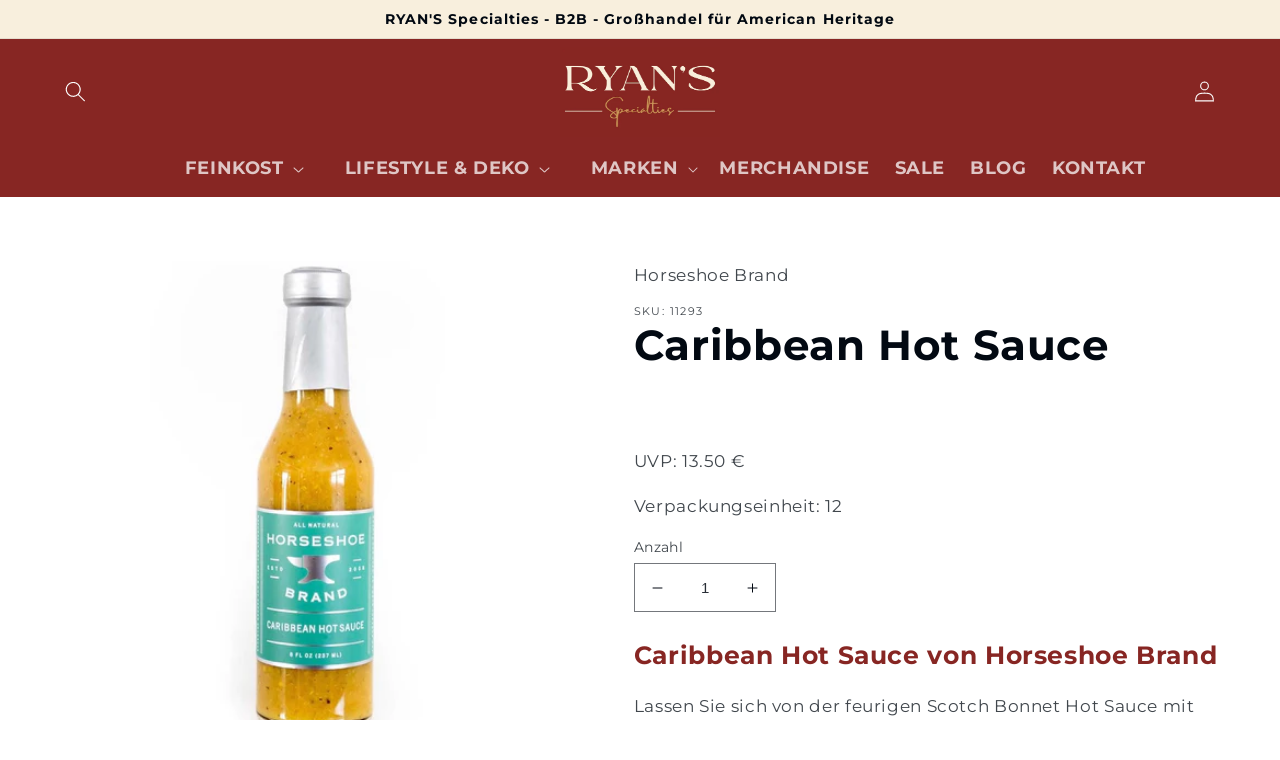

--- FILE ---
content_type: text/html; charset=utf-8
request_url: https://ryan-s.eu/products/caribbean-hot-sauce
body_size: 182176
content:
<!doctype html>
<html class="no-js" lang="de">
  <head>
    <meta charset="utf-8">
    <meta http-equiv="X-UA-Compatible" content="IE=edge">
    <meta name="viewport" content="width=device-width,initial-scale=1">
    <meta name="theme-color" content="">
    <link rel="canonical" href="https://ryan-s.eu/products/caribbean-hot-sauce">
    <link rel="preconnect" href="https://cdn.shopify.com" crossorigin><link rel="icon" type="image/png" href="//ryan-s.eu/cdn/shop/files/Ryans-Logo-Stamp1_32x32px.jpg?crop=center&height=32&v=1666875085&width=32"><link rel="preconnect" href="https://fonts.shopifycdn.com" crossorigin><title>
      Caribbean Hot Sauce von Horseshoe Brand | Ryan&#39;s Specialties B2B
 &ndash; ryan-s.eu</title>
    
      <meta name="description" content="Caribbean Hot Sauce von Horseshoe Brand kaufen | Schärfe mit fruchtiger Süße | Ideal für Fisch, Reis, Bohnen, Huhn und Schweinefleisch | EU-weiter Versand">
    
    

<meta property="og:site_name" content="ryan-s.eu">
<meta property="og:url" content="https://ryan-s.eu/products/caribbean-hot-sauce">
<meta property="og:title" content="Caribbean Hot Sauce von Horseshoe Brand | Ryan&#39;s Specialties B2B">
<meta property="og:type" content="product">
<meta property="og:description" content="Caribbean Hot Sauce von Horseshoe Brand kaufen | Schärfe mit fruchtiger Süße | Ideal für Fisch, Reis, Bohnen, Huhn und Schweinefleisch | EU-weiter Versand"><meta property="og:image" content="http://ryan-s.eu/cdn/shop/files/american_heritage_horseshoe_brand_caribbean_hot_sauce.jpg?v=1699352415">
  <meta property="og:image:secure_url" content="https://ryan-s.eu/cdn/shop/files/american_heritage_horseshoe_brand_caribbean_hot_sauce.jpg?v=1699352415">
  <meta property="og:image:width" content="1000">
  <meta property="og:image:height" content="890"><meta property="og:price:amount" content="13,50">
  <meta property="og:price:currency" content="EUR"><meta name="twitter:card" content="summary_large_image">
<meta name="twitter:title" content="Caribbean Hot Sauce von Horseshoe Brand | Ryan&#39;s Specialties B2B">
<meta name="twitter:description" content="Caribbean Hot Sauce von Horseshoe Brand kaufen | Schärfe mit fruchtiger Süße | Ideal für Fisch, Reis, Bohnen, Huhn und Schweinefleisch | EU-weiter Versand">

    <script src="//ryan-s.eu/cdn/shop/t/2/assets/global.js?v=116805294960099097971740564049" defer="defer"></script>
    <script>window.performance && window.performance.mark && window.performance.mark('shopify.content_for_header.start');</script><meta id="shopify-digital-wallet" name="shopify-digital-wallet" content="/66836463893/digital_wallets/dialog">
<link rel="alternate" hreflang="x-default" href="https://ryan-s.eu/products/caribbean-hot-sauce">
<link rel="alternate" hreflang="fr" href="https://ryan-s.eu/fr/products/caribbean-hot-sauce">
<link rel="alternate" hreflang="en" href="https://ryan-s.eu/en/products/caribbean-hot-sauce">
<link rel="alternate" hreflang="de-AT" href="https://ryan-s.eu/de-at/products/caribbean-hot-sauce">
<link rel="alternate" hreflang="fr-AT" href="https://ryan-s.eu/fr-at/products/caribbean-hot-sauce">
<link rel="alternate" hreflang="en-AT" href="https://ryan-s.eu/en-at/products/caribbean-hot-sauce">
<link rel="alternate" type="application/json+oembed" href="https://ryan-s.eu/products/caribbean-hot-sauce.oembed">
<script async="async" src="/checkouts/internal/preloads.js?locale=de-DE"></script>
<script id="shopify-features" type="application/json">{"accessToken":"025d590660952e204981b323745e4852","betas":["rich-media-storefront-analytics"],"domain":"ryan-s.eu","predictiveSearch":true,"shopId":66836463893,"locale":"de"}</script>
<script>var Shopify = Shopify || {};
Shopify.shop = "ryan-s-eu.myshopify.com";
Shopify.locale = "de";
Shopify.currency = {"active":"EUR","rate":"1.0"};
Shopify.country = "DE";
Shopify.theme = {"name":"B2B Ryan's Website - LIVE","id":137072967957,"schema_name":"Taste","schema_version":"4.0.1","theme_store_id":1434,"role":"main"};
Shopify.theme.handle = "null";
Shopify.theme.style = {"id":null,"handle":null};
Shopify.cdnHost = "ryan-s.eu/cdn";
Shopify.routes = Shopify.routes || {};
Shopify.routes.root = "/";</script>
<script type="module">!function(o){(o.Shopify=o.Shopify||{}).modules=!0}(window);</script>
<script>!function(o){function n(){var o=[];function n(){o.push(Array.prototype.slice.apply(arguments))}return n.q=o,n}var t=o.Shopify=o.Shopify||{};t.loadFeatures=n(),t.autoloadFeatures=n()}(window);</script>
<script id="shop-js-analytics" type="application/json">{"pageType":"product"}</script>
<script defer="defer" async type="module" src="//ryan-s.eu/cdn/shopifycloud/shop-js/modules/v2/client.init-shop-cart-sync_BxliUFcT.de.esm.js"></script>
<script defer="defer" async type="module" src="//ryan-s.eu/cdn/shopifycloud/shop-js/modules/v2/chunk.common_D4c7gLTG.esm.js"></script>
<script type="module">
  await import("//ryan-s.eu/cdn/shopifycloud/shop-js/modules/v2/client.init-shop-cart-sync_BxliUFcT.de.esm.js");
await import("//ryan-s.eu/cdn/shopifycloud/shop-js/modules/v2/chunk.common_D4c7gLTG.esm.js");

  window.Shopify.SignInWithShop?.initShopCartSync?.({"fedCMEnabled":true,"windoidEnabled":true});

</script>
<script>(function() {
  var isLoaded = false;
  function asyncLoad() {
    if (isLoaded) return;
    isLoaded = true;
    var urls = ["https:\/\/restock.semget.com\/\/scripttags\/semget.js?shop=ryan-s-eu.myshopify.com","\/\/cdn.shopify.com\/proxy\/7e1234c3d4ad9c44671483c296ced6054cbfbcda57fec09b82654c7a7a0596bb\/b2b-solution.bsscommerce.com\/js\/bss-b2b-cp.js?shop=ryan-s-eu.myshopify.com\u0026sp-cache-control=cHVibGljLCBtYXgtYWdlPTkwMA"];
    for (var i = 0; i < urls.length; i++) {
      var s = document.createElement('script');
      s.type = 'text/javascript';
      s.async = true;
      s.src = urls[i];
      var x = document.getElementsByTagName('script')[0];
      x.parentNode.insertBefore(s, x);
    }
  };
  if(window.attachEvent) {
    window.attachEvent('onload', asyncLoad);
  } else {
    window.addEventListener('load', asyncLoad, false);
  }
})();</script>
<script id="__st">var __st={"a":66836463893,"offset":3600,"reqid":"3a4bbaca-5cc7-40fb-9f14-ede194f660cb-1764657103","pageurl":"ryan-s.eu\/products\/caribbean-hot-sauce","u":"50f24b5070bf","p":"product","rtyp":"product","rid":8080570351893};</script>
<script>window.ShopifyPaypalV4VisibilityTracking = true;</script>
<script id="captcha-bootstrap">!function(){'use strict';const t='contact',e='account',n='new_comment',o=[[t,t],['blogs',n],['comments',n],[t,'customer']],c=[[e,'customer_login'],[e,'guest_login'],[e,'recover_customer_password'],[e,'create_customer']],r=t=>t.map((([t,e])=>`form[action*='/${t}']:not([data-nocaptcha='true']) input[name='form_type'][value='${e}']`)).join(','),a=t=>()=>t?[...document.querySelectorAll(t)].map((t=>t.form)):[];function s(){const t=[...o],e=r(t);return a(e)}const i='password',u='form_key',d=['recaptcha-v3-token','g-recaptcha-response','h-captcha-response',i],f=()=>{try{return window.sessionStorage}catch{return}},m='__shopify_v',_=t=>t.elements[u];function p(t,e,n=!1){try{const o=window.sessionStorage,c=JSON.parse(o.getItem(e)),{data:r}=function(t){const{data:e,action:n}=t;return t[m]||n?{data:e,action:n}:{data:t,action:n}}(c);for(const[e,n]of Object.entries(r))t.elements[e]&&(t.elements[e].value=n);n&&o.removeItem(e)}catch(o){console.error('form repopulation failed',{error:o})}}const l='form_type',E='cptcha';function T(t){t.dataset[E]=!0}const w=window,h=w.document,L='Shopify',v='ce_forms',y='captcha';let A=!1;((t,e)=>{const n=(g='f06e6c50-85a8-45c8-87d0-21a2b65856fe',I='https://cdn.shopify.com/shopifycloud/storefront-forms-hcaptcha/ce_storefront_forms_captcha_hcaptcha.v1.5.2.iife.js',D={infoText:'Durch hCaptcha geschützt',privacyText:'Datenschutz',termsText:'Allgemeine Geschäftsbedingungen'},(t,e,n)=>{const o=w[L][v],c=o.bindForm;if(c)return c(t,g,e,D).then(n);var r;o.q.push([[t,g,e,D],n]),r=I,A||(h.body.append(Object.assign(h.createElement('script'),{id:'captcha-provider',async:!0,src:r})),A=!0)});var g,I,D;w[L]=w[L]||{},w[L][v]=w[L][v]||{},w[L][v].q=[],w[L][y]=w[L][y]||{},w[L][y].protect=function(t,e){n(t,void 0,e),T(t)},Object.freeze(w[L][y]),function(t,e,n,w,h,L){const[v,y,A,g]=function(t,e,n){const i=e?o:[],u=t?c:[],d=[...i,...u],f=r(d),m=r(i),_=r(d.filter((([t,e])=>n.includes(e))));return[a(f),a(m),a(_),s()]}(w,h,L),I=t=>{const e=t.target;return e instanceof HTMLFormElement?e:e&&e.form},D=t=>v().includes(t);t.addEventListener('submit',(t=>{const e=I(t);if(!e)return;const n=D(e)&&!e.dataset.hcaptchaBound&&!e.dataset.recaptchaBound,o=_(e),c=g().includes(e)&&(!o||!o.value);(n||c)&&t.preventDefault(),c&&!n&&(function(t){try{if(!f())return;!function(t){const e=f();if(!e)return;const n=_(t);if(!n)return;const o=n.value;o&&e.removeItem(o)}(t);const e=Array.from(Array(32),(()=>Math.random().toString(36)[2])).join('');!function(t,e){_(t)||t.append(Object.assign(document.createElement('input'),{type:'hidden',name:u})),t.elements[u].value=e}(t,e),function(t,e){const n=f();if(!n)return;const o=[...t.querySelectorAll(`input[type='${i}']`)].map((({name:t})=>t)),c=[...d,...o],r={};for(const[a,s]of new FormData(t).entries())c.includes(a)||(r[a]=s);n.setItem(e,JSON.stringify({[m]:1,action:t.action,data:r}))}(t,e)}catch(e){console.error('failed to persist form',e)}}(e),e.submit())}));const S=(t,e)=>{t&&!t.dataset[E]&&(n(t,e.some((e=>e===t))),T(t))};for(const o of['focusin','change'])t.addEventListener(o,(t=>{const e=I(t);D(e)&&S(e,y())}));const B=e.get('form_key'),M=e.get(l),P=B&&M;t.addEventListener('DOMContentLoaded',(()=>{const t=y();if(P)for(const e of t)e.elements[l].value===M&&p(e,B);[...new Set([...A(),...v().filter((t=>'true'===t.dataset.shopifyCaptcha))])].forEach((e=>S(e,t)))}))}(h,new URLSearchParams(w.location.search),n,t,e,['guest_login'])})(!1,!0)}();</script>
<script integrity="sha256-52AcMU7V7pcBOXWImdc/TAGTFKeNjmkeM1Pvks/DTgc=" data-source-attribution="shopify.loadfeatures" defer="defer" src="//ryan-s.eu/cdn/shopifycloud/storefront/assets/storefront/load_feature-81c60534.js" crossorigin="anonymous"></script>
<script data-source-attribution="shopify.dynamic_checkout.dynamic.init">var Shopify=Shopify||{};Shopify.PaymentButton=Shopify.PaymentButton||{isStorefrontPortableWallets:!0,init:function(){window.Shopify.PaymentButton.init=function(){};var t=document.createElement("script");t.src="https://ryan-s.eu/cdn/shopifycloud/portable-wallets/latest/portable-wallets.de.js",t.type="module",document.head.appendChild(t)}};
</script>
<script data-source-attribution="shopify.dynamic_checkout.buyer_consent">
  function portableWalletsHideBuyerConsent(e){var t=document.getElementById("shopify-buyer-consent"),n=document.getElementById("shopify-subscription-policy-button");t&&n&&(t.classList.add("hidden"),t.setAttribute("aria-hidden","true"),n.removeEventListener("click",e))}function portableWalletsShowBuyerConsent(e){var t=document.getElementById("shopify-buyer-consent"),n=document.getElementById("shopify-subscription-policy-button");t&&n&&(t.classList.remove("hidden"),t.removeAttribute("aria-hidden"),n.addEventListener("click",e))}window.Shopify?.PaymentButton&&(window.Shopify.PaymentButton.hideBuyerConsent=portableWalletsHideBuyerConsent,window.Shopify.PaymentButton.showBuyerConsent=portableWalletsShowBuyerConsent);
</script>
<script data-source-attribution="shopify.dynamic_checkout.cart.bootstrap">document.addEventListener("DOMContentLoaded",(function(){function t(){return document.querySelector("shopify-accelerated-checkout-cart, shopify-accelerated-checkout")}if(t())Shopify.PaymentButton.init();else{new MutationObserver((function(e,n){t()&&(Shopify.PaymentButton.init(),n.disconnect())})).observe(document.body,{childList:!0,subtree:!0})}}));
</script>
<script id="sections-script" data-sections="header,footer" defer="defer" src="//ryan-s.eu/cdn/shop/t/2/compiled_assets/scripts.js?4236"></script>
<script>window.performance && window.performance.mark && window.performance.mark('shopify.content_for_header.end');</script>

    <style data-shopify>
      @font-face {
  font-family: Montserrat;
  font-weight: 400;
  font-style: normal;
  font-display: swap;
  src: url("//ryan-s.eu/cdn/fonts/montserrat/montserrat_n4.81949fa0ac9fd2021e16436151e8eaa539321637.woff2") format("woff2"),
       url("//ryan-s.eu/cdn/fonts/montserrat/montserrat_n4.a6c632ca7b62da89c3594789ba828388aac693fe.woff") format("woff");
}

      @font-face {
  font-family: Montserrat;
  font-weight: 700;
  font-style: normal;
  font-display: swap;
  src: url("//ryan-s.eu/cdn/fonts/montserrat/montserrat_n7.3c434e22befd5c18a6b4afadb1e3d77c128c7939.woff2") format("woff2"),
       url("//ryan-s.eu/cdn/fonts/montserrat/montserrat_n7.5d9fa6e2cae713c8fb539a9876489d86207fe957.woff") format("woff");
}

      @font-face {
  font-family: Montserrat;
  font-weight: 400;
  font-style: italic;
  font-display: swap;
  src: url("//ryan-s.eu/cdn/fonts/montserrat/montserrat_i4.5a4ea298b4789e064f62a29aafc18d41f09ae59b.woff2") format("woff2"),
       url("//ryan-s.eu/cdn/fonts/montserrat/montserrat_i4.072b5869c5e0ed5b9d2021e4c2af132e16681ad2.woff") format("woff");
}

      @font-face {
  font-family: Montserrat;
  font-weight: 700;
  font-style: italic;
  font-display: swap;
  src: url("//ryan-s.eu/cdn/fonts/montserrat/montserrat_i7.a0d4a463df4f146567d871890ffb3c80408e7732.woff2") format("woff2"),
       url("//ryan-s.eu/cdn/fonts/montserrat/montserrat_i7.f6ec9f2a0681acc6f8152c40921d2a4d2e1a2c78.woff") format("woff");
}

      @font-face {
  font-family: Montserrat;
  font-weight: 700;
  font-style: normal;
  font-display: swap;
  src: url("//ryan-s.eu/cdn/fonts/montserrat/montserrat_n7.3c434e22befd5c18a6b4afadb1e3d77c128c7939.woff2") format("woff2"),
       url("//ryan-s.eu/cdn/fonts/montserrat/montserrat_n7.5d9fa6e2cae713c8fb539a9876489d86207fe957.woff") format("woff");
}

      :root {
        --font-body-family: Montserrat, sans-serif;
        --font-body-style: normal;
        --font-body-weight: 400;
        --font-body-weight-bold: 700;
        --font-heading-family: Montserrat, sans-serif;
        --font-heading-style: normal;
        --font-heading-weight: 700;
        --font-body-scale: 1.05;
        --font-heading-scale: 1.0;
        --color-base-text: 2, 9, 18;
        --color-shadow: 2, 9, 18;
        --color-base-background-1: 255, 255, 255;
        --color-base-background-2: 248, 239, 221;
        --color-base-solid-button-labels: 252, 252, 252;
        --color-base-outline-button-labels: 2, 9, 18;
        --color-base-accent-1: 135, 38, 35;
        --color-base-accent-2: 196, 152, 98;
        --payment-terms-background-color: #fff;
        --gradient-base-background-1: #fff;
        --gradient-base-background-2: #f8efdd;
        --gradient-base-accent-1: #872623;
        --gradient-base-accent-2: #c49862;
        --media-padding: px;
        --media-border-opacity: 1.0;
        --media-border-width: 0px;
        --media-radius: 0px;
        --media-shadow-opacity: 0.0;
        --media-shadow-horizontal-offset: 0px;
        --media-shadow-vertical-offset: 0px;
        --media-shadow-blur-radius: 0px;
        --media-shadow-visible: 0;
        --page-width: 140rem;
        --page-width-margin: 0rem;
        --product-card-image-padding: 0.0rem;
        --product-card-corner-radius: 0.0rem;
        --product-card-text-alignment: center;
        --product-card-border-width: 0.0rem;
        --product-card-border-opacity: 0.1;
        --product-card-shadow-opacity: 0.1;
        --product-card-shadow-visible: 1;
        --product-card-shadow-horizontal-offset: 0.0rem;
        --product-card-shadow-vertical-offset: 0.0rem;
        --product-card-shadow-blur-radius: 0.0rem;
        --collection-card-image-padding: 0.0rem;
        --collection-card-corner-radius: 0.0rem;
        --collection-card-text-alignment: center;
        --collection-card-border-width: 0.0rem;
        --collection-card-border-opacity: 0.1;
        --collection-card-shadow-opacity: 0.1;
        --collection-card-shadow-visible: 1;
        --collection-card-shadow-horizontal-offset: 0.0rem;
        --collection-card-shadow-vertical-offset: 0.0rem;
        --collection-card-shadow-blur-radius: 0.0rem;
        --blog-card-image-padding: 0.0rem;
        --blog-card-corner-radius: 0.0rem;
        --blog-card-text-alignment: center;
        --blog-card-border-width: 0.0rem;
        --blog-card-border-opacity: 0.1;
        --blog-card-shadow-opacity: 0.1;
        --blog-card-shadow-visible: 1;
        --blog-card-shadow-horizontal-offset: 0.0rem;
        --blog-card-shadow-vertical-offset: 0.0rem;
        --blog-card-shadow-blur-radius: 0.0rem;
        --badge-corner-radius: 4.0rem;
        --popup-border-width: 0px;
        --popup-border-opacity: 1.0;
        --popup-corner-radius: 0px;
        --popup-shadow-opacity: 0.0;
        --popup-shadow-horizontal-offset: 0px;
        --popup-shadow-vertical-offset: 0px;
        --popup-shadow-blur-radius: 0px;
        --drawer-border-width: 1px;
        --drawer-border-opacity: 1.0;
        --drawer-shadow-opacity: 0.0;
        --drawer-shadow-horizontal-offset: 0px;
        --drawer-shadow-vertical-offset: 0px;
        --drawer-shadow-blur-radius: 0px;
        --spacing-sections-desktop: 0px;
        --spacing-sections-mobile: 0px;
        --grid-desktop-vertical-spacing: 24px;
        --grid-desktop-horizontal-spacing: 24px;
        --grid-mobile-vertical-spacing: 12px;
        --grid-mobile-horizontal-spacing: 12px;
        --text-boxes-border-opacity: 1.0;
        --text-boxes-border-width: 0px;
        --text-boxes-radius: 0px;
        --text-boxes-shadow-opacity: 0.0;
        --text-boxes-shadow-visible: 0;
        --text-boxes-shadow-horizontal-offset: 0px;
        --text-boxes-shadow-vertical-offset: 0px;
        --text-boxes-shadow-blur-radius: 0px;
        --buttons-radius: 0px;
        --buttons-radius-outset: 0px;
        --buttons-border-width: 1px;
        --buttons-border-opacity: 1.0;
        --buttons-shadow-opacity: 0.0;
        --buttons-shadow-visible: 0;
        --buttons-shadow-horizontal-offset: 0px;
        --buttons-shadow-vertical-offset: 0px;
        --buttons-shadow-blur-radius: 0px;
        --buttons-border-offset: 0px;
        --inputs-radius: 0px;
        --inputs-border-width: 1px;
        --inputs-border-opacity: 0.55;
        --inputs-shadow-opacity: 0.0;
        --inputs-shadow-horizontal-offset: 0px;
        --inputs-margin-offset: 0px;
        --inputs-shadow-vertical-offset: 0px;
        --inputs-shadow-blur-radius: 0px;
        --inputs-radius-outset: 0px;
        --variant-pills-radius: 40px;
        --variant-pills-border-width: 1px;
        --variant-pills-border-opacity: 0.55;
        --variant-pills-shadow-opacity: 0.0;
        --variant-pills-shadow-horizontal-offset: 0px;
        --variant-pills-shadow-vertical-offset: 0px;
        --variant-pills-shadow-blur-radius: 0px;
      }
      *,
      *::before,
      *::after {
        box-sizing: inherit;
      }
      html {
        box-sizing: border-box;
        font-size: calc(var(--font-body-scale) * 62.5%);
        height: 100%;
      }
      body {
        display: grid;
        grid-template-rows: auto auto 1fr auto;
        grid-template-columns: 100%;
        min-height: 100%;
        margin: 0;
        font-size: 1.5rem;
        letter-spacing: 0.06rem;
        line-height: calc(1 + 0.8 / var(--font-body-scale));
        font-family: var(--font-body-family);
        font-style: var(--font-body-style);
        font-weight: var(--font-body-weight);
      }
      @media screen and (min-width: 750px) {
        body {
          font-size: 1.6rem;
        }
      }
    </style>
    <link href="//ryan-s.eu/cdn/shop/t/2/assets/base.css?v=124208742282651006111683172041" rel="stylesheet" type="text/css" media="all" />
<link rel="preload" as="font" href="//ryan-s.eu/cdn/fonts/montserrat/montserrat_n4.81949fa0ac9fd2021e16436151e8eaa539321637.woff2" type="font/woff2" crossorigin><link rel="preload" as="font" href="//ryan-s.eu/cdn/fonts/montserrat/montserrat_n7.3c434e22befd5c18a6b4afadb1e3d77c128c7939.woff2" type="font/woff2" crossorigin><link rel="stylesheet" href="//ryan-s.eu/cdn/shop/t/2/assets/component-predictive-search.css?v=83512081251802922551666855523" media="print" onload="this.media='all'"><script>document.documentElement.className = document.documentElement.className.replace('no-js', 'js');
    if (Shopify.designMode) {
      document.documentElement.classList.add('shopify-design-mode');
    }
    </script>
  <meta name="google-site-verification" content="sr8tIdubIU3wBAn-zOoVIOyNaPM_PPPEjcwQsj6CzcI" />
  <!-- Google tag (gtag.js) -->
<script async src="https://www.googletagmanager.com/gtag/js?id=G-ZKESQG95QD"></script>
      <script src="//ryan-s.eu/cdn/shop/t/2/assets/bss-custom.js?v=128647903266189126371740390754" defer="defer"></script>
<script>
  window.dataLayer = window.dataLayer || [];
  function gtag(){dataLayer.push(arguments);}
  gtag('js', new Date());
  gtag('config', 'G-ZKESQG95QD');
</script>
<script type="text/javascript">
    function displayHidePriceOverride(arguments) {
        jQuery = arguments[0];
        if (!hpIsCart && parseInt(lp_activateApp) == 1) {
            //pokial je vypnute skryvanie cien len pre vybrane produkty
            //... alebo pokial je zapnute skryvanie cien len pre vybrane produkty a zaroven ma skryt cenu v detaile produktu (lebo ked sa prepne variant aby sa skryla nova zobrazena cena)
            if (parseInt(lp_hasShowHideProducts) == 0 || isPriceHiddenInProductDetail) {
                if (lp_messageForVisitors.length > 0) {
                   
                        jQuery(hpElementsToShowMessageForVisitors).each(function () {
                            callFunctionHP('appendNotAuthorizedBox', [jQuery, jQuery(this)], false);
                        });
                        jQuery(document).find('.price .unit-price').remove();
                   
                }
                jQuery(hpElementsToShowMessageForVisitors).each(function() {
                    jQuery(this).empty();
                });
                if (!isPriceHiddenInProductDetail) {
                    jQuery(hpElementsToHide).each(function() {
                        jQuery(this).remove();
                    });
                }
            } else {
                callFunctionHP('hideShowProductsPrices', [jQuery], false);
            }
        } else {
            jQuery('#hidePriceStyles.tae').remove();
        }
    }
    function appendNotAuthorizedBoxOverride(arguments) {
        jQuery = arguments[0];
        pricePath = arguments[1];
        if ((pricePath.parent().parent().parent().find('.notAuthorizedBox').length == 0 || !pricePath.parent().parent().parent().find('.notAuthorizedBox').is(":visible")) && pricePath.parents('header').length == 0 && pricePath.parents('#shopify-section-header').length == 0) {
            pricePath.parent().css('text-decoration', 'none');
            pricePath.parent().parent().css('text-decoration', 'none');
            pricePath.after("<div class='notAuthorizedBox' style='display:none'></div>");
            pricePath.parent().find('.notAuthorizedBox').append("<p class='notAuthorizedBoxText'>" + callFunctionHP('getFinalMessage', [], true) + "</p>");
            pricePath.parent().find('.notAuthorizedBox').css({
                "padding": "10px",
                "background-color": lp_backgroundColorOfMassageBox,
                "white-space": "pre-line",
                "border": (parseInt(lp_showBorderOnMessageBox) == 1) ? (lp_borderWidth + "px solid " + lp_borderColorOfMassageBox) : "none"
            });
            pricePath.parent().find('.notAuthorizedBox').find(".notAuthorizedBoxText").css({
                "color": lp_textColorOfMassageBox,
                "font-size": lp_fontSize + "px",
                "font-family": parseInt(lp_inheritFonts) == 1 ? "inherit" : "-apple-system, BlinkMacSystemFont, San Francisco, Roboto, Segoe UI, Helvetica Neue, sans-serif",
                "font-weight": "normal",
                "text-align": "center",
                "margin": "0"
            });
            if (parseInt(lp_showBorderRadiusOnMessageBox) == 1) {
                pricePath.parent().find('.notAuthorizedBox').css({
                    "-webkit-border-radius": "8px",
                    "-moz-border-radius": "8px",
                    "border-radius": "8px"
                });
            }
            notAuthorizedBoxPath = pricePath.parent().find('.notAuthorizedBox:eq(0)');
            if (parseInt(lp_hasShowHideProducts) == 1) {
                notAuthorizedBoxPath.insertAfter(pricePath.parent());
            }
            notAuthorizedBoxPath.show();
        }
    }
</script>
<style>

</style>
	                <!-- BEGIN app block: shopify://apps/complianz-gdpr-cookie-consent/blocks/bc-block/e49729f0-d37d-4e24-ac65-e0e2f472ac27 -->

    
    
    

    
    
        <script>
            var sDomain = location.host;
            (function(){
                window.thirdPartyScriptDefinition = [
                    
                ]
            })();(()=>{
                var sDomain=location.host;
                const __useGoogleConsentMode =true;
                const __whiteListForConsentMode =["googletagmanager"];
                const __dataLayerName ="dataLayer";
                (()=>{var i={z:"thirdPartyScriptDefinition",o:"Shopify",c:"analytics",d:"publish",i:"src",l:"provider",p:"type_0",y:"type_1",f:"type_2",n:"true",a:"length",r:"detail",A:"Proxy",j:"setInterval",F:"clearInterval",g:"find",X:"filter",G:"forEach",H:"splice",Z:"hasOwnProperty",M:"addEventListener",u:"includes",h:"push",_:"cookie",P:"set",O:"get",s:"gtag",D:"ad_storage",I:"ad_user_data",T:"ad_personalization",b:"analytics_storage",x:"functionality_storage",C:"personalization_storage",L:"security_storage",R:"wait_for_update",k:"consent",U:"default",q:"ads_data_redaction",B:"google_consent_mode",J:"dataLayer",e:"granted",t:"denied",Q:"update",V:"GDPR_LC:userConsentSetting",W:1500,m:null},o={[i.D]:i.t,[i.I]:i.t,[i.T]:i.t,[i.b]:i.t,[i.x]:i.t,[i.C]:i.t,[i.L]:i.t,[i.R]:i.W};((a,l,t,f,p=[],c=t.J)=>{let y=function(r,e){return!!r[t.g](n=>!!n&&!!e&&n[t.i]&&e[t.i]&&n[t.i]===e[t.i]&&n[t._]===e[t._])},g=r=>f?!!p[t.g](e=>{if(typeof r[t.i]=="string")return r[t.i][t.u](e);if(typeof r[t.l]=="string")return r[t.l][t.u](e)}):!1,u=function(r){let e=[];for(let s=0;s<r[t.a];s++)r[s]||e[t.h](s);let n=r[t.a]-e[t.a];return e[t.G](s=>r[t.H](s,1)),n},d=[],h={[t.P]:(r,e,n,s)=>{let _=u(r);return e===t.a?r[t.a]=_:n!=null&&(y(r,n)||g(n)||(d[e]=n)),!0},[t.O]:(r,e)=>r[e]};if(a[t.z]=new a[t.A](d,h),f){a[c]=a[c]||[],a[t.s]=function(...n){a[c][t.h](n)},a[t.s](t.k,t.U,{...o}),a[t.s](t.P,t.q,!0);let r=a[t.j](()=>{!!a[t.o]&&!!a[t.o][t.c]&&!!a[t.o][t.c][t.d]&&(a[t.F](r),a[t.o][t.c][t.d](t.B,{...o}))},5),e=n=>{Date.now()-t.m<50||(t.m=Date.now(),o[t.D]=n[t.r][t.f][t.n]?t.e:t.t,o[t.I]=n[t.r][t.f][t.n]?t.e:t.t,o[t.T]=n[t.r][t.f][t.n]?t.e:t.t,o[t.b]=n[t.r][t.y][t.n]?t.e:t.t,o[t.x]=n[t.r][t.p][t.n]?t.e:t.t,o[t.C]=n[t.r][t.y][t.n]?t.e:t.t,o[t.L]=n[t.r][t.p][t.n]?t.e:t.t,a[t.s](t.k,t.Q,{...o}))};l[t.M](t.V,e)}})(window,document,i,__useGoogleConsentMode,__whiteListForConsentMode,__dataLayerName);})();
                const definitions = [];
                definitions.length > 0 && window.thirdPartyScriptDefinition.push(...definitions);
                window.BC_JSON_ObjectBypass={"_ab":{"description":"Used in connection with access to admin.","path":"\/","domain":"","provider":"Shopify","deletable":"false","expires":"86400","type":"type_0","recommendation":"0","editable":"false","set":"0"},"_secure_session_id":{"description":"Used in connection with navigation through a storefront.","path":"\/","domain":"","provider":"Shopify","deletable":"false","expires":"2592000","type":"type_0","recommendation":"0","editable":"false","set":"0"},"_shopify_country":{"description":"Used in connection with checkout.","path":"\/","domain":"","provider":"Shopify","deletable":"false","expires":"31536000","type":"type_0","recommendation":"0","editable":"false","set":"0"},"_shopify_m":{"description":"Used for managing customer privacy settings.","path":"\/","domain":"","provider":"Shopify","deletable":"false","expires":"31536000","type":"type_0","recommendation":"0","editable":"false","set":"0"},"_shopify_tm":{"description":"Used for managing customer privacy settings.","path":"\/","domain":"","provider":"Shopify","deletable":"false","expires":"31536000","type":"type_0","recommendation":"0","editable":"false","set":"0"},"_shopify_tw":{"description":"Used for managing customer privacy settings.","path":"\/","domain":"","provider":"Shopify","deletable":"false","expires":"31536000","type":"type_0","recommendation":"0","editable":"false","set":"0"},"_storefront_u":{"description":"Used to facilitate updating customer account information.","path":"\/","domain":"","provider":"Shopify","deletable":"false","expires":"31536000","type":"type_0","recommendation":"0","editable":"false","set":"0"},"_tracking_consent":{"description":"For Shopify User Consent Tracking.","path":"\/","domain":"","provider":"Shopify","deletable":"false","expires":"31536000","type":"type_0","recommendation":"0","editable":"false","set":"0"},"c":{"description":"Used in connection with shopping cart.","path":"\/","domain":"","provider":"Shopify","deletable":"false","expires":"31536000","type":"type_0","recommendation":"0","editable":"false","set":"0"},"cart":{"description":"Used in connection with shopping cart.","path":"\/","domain":"","provider":"Shopify","deletable":"false","expires":"1209600","type":"type_0","recommendation":"0","editable":"false","set":"0"},"cart_currency":{"description":"Used in connection with cart and checkout.","path":"\/","domain":"","provider":"Shopify","deletable":"false","expires":"31536000","type":"type_0","recommendation":"0","editable":"false","set":"0"},"cart_sig":{"description":"Used in connection with cart and checkout.","path":"\/","domain":"","provider":"Shopify","deletable":"false","expires":"1209600","type":"type_0","recommendation":"0","editable":"false","set":"0"},"cart_ts":{"description":"Used in connection with cart and checkout.","path":"\/","domain":"","provider":"Shopify","deletable":"false","expires":"1209600","type":"type_0","recommendation":"0","editable":"false","set":"0"},"cart_ver":{"description":"Used in connection with cart and checkout.","path":"\/","domain":"","provider":"Shopify","deletable":"false","expires":"1209600","type":"type_0","recommendation":"0","editable":"false","set":"0"},"checkout":{"description":"Used in connection with cart and checkout.","path":"\/","domain":"","provider":"Shopify","deletable":"false","expires":"2592000","type":"type_0","recommendation":"0","editable":"false","set":"0"},"checkout_token":{"description":"Used in connection with cart and checkout.","path":"\/","domain":"","provider":"Shopify","deletable":"false","expires":"31536000","type":"type_0","recommendation":"0","editable":"false","set":"0"},"dynamic_checkout_shown_on_cart":{"description":"Used in connection with checkout.","path":"\/","domain":"","provider":"Shopify","deletable":"false","expires":"1800","type":"type_0","recommendation":"0","editable":"false","set":"0"},"keep_alive":{"description":"Used in connection with buyer localization.","path":"\/","domain":"","provider":"Shopify","deletable":"false","expires":"1209600","type":"type_0","recommendation":"0","editable":"false","set":"0"},"master_device_id":{"description":"Used in connection with merchant login.","path":"\/","domain":"","provider":"Shopify","deletable":"false","expires":"63072000","type":"type_0","recommendation":"0","editable":"false","set":"0"},"previous_step":{"description":"Used in connection with checkout.","path":"\/","domain":"","provider":"Shopify","deletable":"false","expires":"31536000","type":"type_0","recommendation":"0","editable":"false","set":"0"},"remember_me":{"description":"Used in connection with checkout.","path":"\/","domain":"","provider":"Shopify","deletable":"false","expires":"31536000","type":"type_0","recommendation":"0","editable":"false","set":"0"},"secure_customer_sig":{"description":"Used in connection with customer login.","path":"\/","domain":"","provider":"Shopify","deletable":"false","expires":"31536000","type":"type_0","recommendation":"0","editable":"false","set":"0"},"shopify_pay":{"description":"Used in connection with checkout.","path":"\/","domain":"","provider":"Shopify","deletable":"false","expires":"31536000","type":"type_0","recommendation":"0","editable":"false","set":"0"},"shopify_pay_redirect":{"description":"Used in connection with checkout.","path":"\/","domain":"","provider":"Shopify","deletable":"false","expires":"31536000","type":"type_0","recommendation":"0","editable":"false","set":"0"},"source_name":{"description":"Used in combination with mobile apps to provide custom checkout behavior, when viewing a store from within a compatible mobile app.","path":"\/","domain":"","provider":"Shopify","deletable":"false","expires":"0","type":"type_0","recommendation":"0","editable":"false","set":"0"},"storefront_digest":{"description":"Used in connection with customer login.","path":"\/","domain":"","provider":"Shopify","deletable":"false","expires":"31536000","type":"type_0","recommendation":"0","editable":"false","set":"0"},"tracked_start_checkout":{"description":"Shopify analytics relating to checkout.","path":"\/","domain":"","provider":"Shopify","deletable":"false","expires":"1800","type":"type_1","recommendation":"1","editable":"true","set":"1"},"checkout_session_lookup":{"description":"Used in connection with cart and checkout.","path":"\/","domain":"","provider":"Shopify","deletable":"false","expires":"2592000","type":"type_0","recommendation":"0","editable":"false","set":"0"},"checkout_session_token_\u003c\u003cid\u003e\u003e":{"description":"Used in connection with cart and checkout.","path":"\/","domain":"","provider":"Shopify","deletable":"false","expires":"2592000","type":"type_0","recommendation":"0","editable":"false","set":"0"},"identity-state":{"description":"Used in connection with customer authentication","path":"\/","domain":"","provider":"Shopify","deletable":"false","expires":"3600","type":"type_0","recommendation":"0","editable":"false","set":"0"},"identity-state-\u003c\u003cid\u003e\u003e":{"description":"Used in connection with customer authentication","path":"\/","domain":"","provider":"Shopify","deletable":"false","expires":"3600","type":"type_0","recommendation":"0","editable":"false","set":"0"},"identity_customer_account_number":{"description":"Used in connection with customer authentication","path":"\/","domain":"","provider":"Shopify","deletable":"false","expires":"7776000","type":"type_0","recommendation":"0","editable":"false","set":"0"},"_landing_page":{"description":"Track landing pages.","path":"\/","domain":"","provider":"Shopify","deletable":"false","expires":"1209600","type":"type_1","recommendation":"1","editable":"true","set":"1"},"_orig_referrer":{"description":"Used in connection with shopping cart.","path":"\/","domain":"","provider":"Shopify","deletable":"false","expires":"1209600","type":"type_1","recommendation":"1","editable":"true","set":"1"},"_s":{"description":"Shopify analytics.","path":"\/","domain":"","provider":"Shopify","deletable":"false","expires":"1800","type":"type_1","recommendation":"1","editable":"true","set":"1"},"_shopify_d":{"description":"Shopify analytics.","path":"\/","domain":"","provider":"Shopify","deletable":"false","expires":"1209600","type":"type_1","recommendation":"1","editable":"true","set":"1"},"_shopify_fs":{"description":"Shopify analytics.","path":"\/","domain":"","provider":"Shopify","deletable":"false","expires":"1209600","type":"type_1","recommendation":"1","editable":"true","set":"1"},"_shopify_s":{"description":"Shopify analytics.","path":"\/","domain":"","provider":"Shopify","deletable":"false","expires":"1800","type":"type_1","recommendation":"1","editable":"true","set":"1"},"_shopify_sa_p":{"description":"Shopify analytics relating to marketing \u0026 referrals.","path":"\/","domain":"","provider":"Shopify","deletable":"false","expires":"1800","type":"type_1","recommendation":"1","editable":"true","set":"1"},"_shopify_sa_t":{"description":"Shopify analytics relating to marketing \u0026 referrals.","path":"\/","domain":"","provider":"Shopify","deletable":"false","expires":"1800","type":"type_1","recommendation":"1","editable":"true","set":"1"},"_shopify_y":{"description":"Shopify analytics.","path":"\/","domain":"","provider":"Shopify","deletable":"false","expires":"31536000","type":"type_1","recommendation":"1","editable":"true","set":"1"},"_y":{"description":"Shopify analytics.","path":"\/","domain":"","provider":"Shopify","deletable":"false","expires":"31536000","type":"type_1","recommendation":"1","editable":"true","set":"1"},"_shopify_evids":{"description":"Shopify analytics.","path":"\/","domain":"","provider":"Shopify","deletable":"false","expires":"0","type":"type_1","recommendation":"1","editable":"true","set":"1"},"_shopify_ga":{"description":"Shopify and Google Analytics.","path":"\/","domain":"","provider":"Shopify","deletable":"false","expires":"0","type":"type_1","recommendation":"1","editable":"true","set":"1"},"customer_auth_provider":{"description":"Shopify Analytics.","path":"\/","domain":"","provider":"Shopify","deletable":"false","expires":"0","type":"type_1","recommendation":"1","editable":"true","set":"1"},"customer_auth_session_created_at":{"description":"Shopify Analytics.","path":"\/","domain":"","provider":"Shopify","deletable":"false","expires":"0","type":"type_1","recommendation":"1","editable":"true","set":"1"},"__cfduid":{"description":"The _cfduid cookie helps Cloudflare detect malicious visitors to our Customers’ websites and minimizes blocking legitimate users.","path":"\/","domain":"","provider":"Cloudflare","type":"type_0","expires":"2592000","recommendation":"0","editable":"false","deletable":"false","set":"0"},"_bc_c_set":{"description":"Used in connection with GDPR legal Cookie. Test 42!","path":"\/","domain":"","provider":"beeclever GDPR legal Cookie","type":"type_0","expires":"2592000","recommendation":"0","editable":"false","deletable":"false","set":"0","optIn":true,"live":"1","ShopifyMinConsent":false}};
                const permanentDomain = 'ryan-s-eu.myshopify.com';
                window.BC_GDPR_2ce3a13160348f524c8cc9={'google':[],'_bc_c_set':'customScript','customScriptsSRC':[]};
                var GDPR_LC_versionNr=202401311200;var GDPR_LC_ZLoad=function(){var defaultDefinition=[
                    // { "src": "facebook", "cookie": "fr", "provider": "facebook.com", "description": "", "expires": 7776000, "domain": "facebook.com", "declaration": 1, "group": "facebook" }, { "src": "facebook", "cookie": "_fbp", "provider": sDomain, "description": "", "expires": 7776000, "domain": sDomain, "declaration": 1, "group": "facebook" }, { "src": "google-analytics.com", "cookie": "_ga", "provider": sDomain, "description": "", "expires": 63072000, "domain": sDomain, "declaration": 1, "group": "google" }, { "src": "googletagmanager.com", "cookie": "_ga", "provider": sDomain, "description": "", "expires": 63072000, "domain": sDomain, "declaration": 1, "group": "google" }, { "src": "googletagmanager.com", "cookie": "_gid", "provider": sDomain, "description": "", "expires": 86400, "domain": sDomain, "declaration": 1, "group": "google" }, { "src": "googletagmanager.com", "cookie": "_gat", "provider": sDomain, "description": "", "expires": 86400, "domain": sDomain, "declaration": 1, "group": "google" }, { "src": "googleadservices.com", "cookie": "IDE", "provider": sDomain, "description": "", "expires": 63072000, "domain": sDomain, "declaration": 2, "group": "google Ads" }
                ]; if (window.thirdPartyScriptDefinition ===undefined) { window.thirdPartyScriptDefinition=[]; defaultDefinition.forEach(function (value) { window.thirdPartyScriptDefinition.push(value) }) } else { var exist=false; defaultDefinition.forEach(function (script) { window.thirdPartyScriptDefinition.forEach(function (value) { if (value.src ===script.src && value.cookie ===script.cookie) { exist=true } }); if (!exist) { window.thirdPartyScriptDefinition.push(script) } }) } (function polyfill(){if (!Array.from) { Array.from=(function(){var toStr=Object.prototype.toString; var isCallable=function (fn) { return typeof fn ==='function' || toStr.call(fn) ==='[object Function]' }; var toInteger=function (value) { var number=Number(value); if (isNaN(number)) { return 0 } if (number ===0 || !isFinite(number)) { return number } return (number > 0 ? 1 : -1) * Math.floor(Math.abs(number)) }; var maxSafeInteger=Math.pow(2, 53) - 1; var toLength=function (value) { var len=toInteger(value); return Math.min(Math.max(len, 0), maxSafeInteger) }; return function from(arrayLike) { var C=this; var items=Object(arrayLike); if (arrayLike ==null) { throw new TypeError('Array.from requires an array-like object - not null or undefined') } var mapFn=arguments.length > 1 ? arguments[1] : void undefined; var T; if (typeof mapFn !=='undefined') { if (!isCallable(mapFn)) { throw new TypeError('Array.from: when provided, the second argument must be a function') } if (arguments.length > 2) { T=arguments[2] } } var len=toLength(items.length); var A=isCallable(C) ? Object(new C(len)) : new Array(len); var k=0; var kValue; while (k < len) { kValue=items[k]; if (mapFn) { A[k]=typeof T ==='undefined' ? mapFn(kValue, k) : mapFn.call(T, kValue, k) } else { A[k]=kValue } k +=1 } A.length=len; return A } }()) } })(); var shopifyCookies={ '_s': !1, '_shopify_fs': !1, '_shopify_s': !1, '_shopify_y': !1, '_y': !1, '_shopify_sa_p': !1, '_shopify_sa_t': !1, '_shopify_uniq': !1, '_shopify_visit': !1, 'tracked_start_checkout': !1, 'bc_trekkie_fbp_custom': !1 }; function GDPR_LC_Token(){var getToken={ "tokenLength": 8, "ranToken": '', "randomize": function(){return Math.random().toString(32).substr(2) }, "generate": function(){while (this.ranToken.length <=this.tokenLength) { this.ranToken +=this.randomize() } this.ranToken=permanentDomain + Date.now() + this.ranToken; return btoa(this.ranToken) }, "get": function(){return this.generate() } }; return getToken.get() }; function getCookieValue(a) { var b=document.cookie.match('(^|;)\\s*' + a + '\\s*=\\s*([^;]+)'); return b ? b.pop() : false }; function loadCookieSettings(sessID) { return; var script=document.createElement('script'); script.src='https://cookieapp-staging.beeclever.app/get-cookie-setting?shopify_domain=permanentDomain&token=' + sessID; script.async=false; document.head.appendChild(script); script.addEventListener('load', function(){console.log('UserData loaded') }) };(function setUserCookieData(){window.GDPR_LC_Sess_ID_Name="GDPR_LC_SESS_ID"; window.GDPR_LC_Sess_ID=getCookieValue(window.GDPR_LC_Sess_ID_Name); if (window.GDPR_LC_Sess_ID) { loadCookieSettings(window.GDPR_LC_Sess_ID) } else { window.GDPR_LC_Sess_ID=GDPR_LC_Token() } })(); function setBC_GDPR_LEGAL_custom_cookies(){window['BC_GDPR_LEGAL_custom_cookies']=window['BC_GDPR_LEGAL_custom_cookies'] || {}; window['BC_GDPR_LEGAL_custom_cookies']['list']=window['BC_GDPR_LEGAL_custom_cookies']['list'] || {}; if ('GDPR_legal_cookie' in localStorage) { window['BC_GDPR_LEGAL_custom_cookies']['list']=JSON.parse(window.localStorage.getItem('GDPR_legal_cookie')) } };setBC_GDPR_LEGAL_custom_cookies(); (function(){var hasConsent=!1; Array.from(Object.keys(window['BC_GDPR_LEGAL_custom_cookies']['list'])).forEach(function (c) { if (shopifyCookies.hasOwnProperty(c) && window['BC_GDPR_LEGAL_custom_cookies']['list'][c].userSetting) { hasConsent=!0 } }); var wt=window.trekkie, ws=window.ShopifyAnalytics; if (!hasConsent && wt !==undefined) { wt=[], wt.integrations=wt.integrations || !0, ws=ws.lib=ws.meta=ws.meta.page={}, ws.lib.track=function(){} } })(); window.bc_tagManagerTasks={ "bc_tgm_aw": "google", "bc_tgm_gtm": "google", "bc_tgm_ua": "google", "bc_tgm_fbp": "facebook", "any": "any", "_bc_c_set": "customScript" }; var wl=whiteList=["recaptcha", "notifications.google"]; var GDPR_LC_scriptPath='gdpr-legal-cookie.beeclever.app'; if (window.GDPR_LC_Beta_activate !==undefined && window.GDPR_LC_Beta_activate) { GDPR_LC_scriptPath='cookieapp-staging.beeclever.app' } wl.push(GDPR_LC_scriptPath); var checkIsBlackListed=function (src) { setBC_GDPR_LEGAL_custom_cookies(); if (src ===null) { return null } if (!!window.TrustedScriptURL && src instanceof TrustedScriptURL) { src=src.toString() } var r=!1; for (var x=thirdPartyScriptDefinition.length - 1; x >=0; x--) { var bSrc=thirdPartyScriptDefinition[x]['src']; if (src.indexOf(bSrc) !==-1 && src.toLowerCase().indexOf('jquery') ===-1) { r=x } } wl.forEach(function (wSrc) { if (src.indexOf(wSrc) !==-1) { r=false } }); if (r !==false) { function getTCookieName(name, index) { var tCookieObject=thirdPartyScriptDefinition[index]; if (tCookieObject !==undefined) { var cookies=[]; thirdPartyScriptDefinition.forEach(function (cookie) { if (cookie['src'] ===tCookieObject['src']) { cookies.push(cookie) } }); var tCookieName=tCookieObject['cookie']; if (tCookieObject['domain'] !==document.location.host) { tCookieName=tCookieObject['cookie'] + '$%bc%$' + tCookieObject['domain'] } if (tCookieName ===name && tCookieObject['domain'] ===window['BC_GDPR_LEGAL_custom_cookies']['list'][name]['domain']) { if (window['BC_GDPR_LEGAL_custom_cookies']['list'][name]['userSetting']) { index=!1 } } cookies.forEach(function (cookie) { if (window['BC_GDPR_LEGAL_custom_cookies']['list'][cookie['cookie']] !==undefined && window['BC_GDPR_LEGAL_custom_cookies']['list'][cookie['cookie']]['userSetting']) { index=!1 } }); return index } return !1 };var cookieListKeys=Array.from(Object.keys(window['BC_GDPR_LEGAL_custom_cookies']['list'])); if (cookieListKeys.length > 0) { Array.from(Object.keys(window['BC_GDPR_LEGAL_custom_cookies']['list'])).forEach(function (cookieName) { r=getTCookieName(cookieName.toString(), r) }) } else { for (var x=thirdPartyScriptDefinition.length - 1; x >=0; x--) { var tCookie=thirdPartyScriptDefinition[x]; if (src.indexOf(tCookie['src']) !==-1) { r=tCookie['cookie'] + '$%bc%$' + tCookie['domain'] } } return r } } return r }; window.scriptElementsHidden=window.scriptElementsHidden || []; window.callbackFunc=function (elem, args) { for (var x=0; x < elem.length; x++) { if (elem[x] ===null || elem[x] ===undefined || elem[x]['nodeName'] ===undefined) { return } if (elem[x]['nodeName'].toLowerCase() =='script') { if (elem[x].hasAttribute('src')) { if (document.querySelector('[src="https://cookieapp-staging.beeclever.app/js/get-script.php"]') !==null) { elem[x]=document.createElement('script'); elem[x].setAttribute('bc_empty_script_tag', '') } var blackListed=checkIsBlackListed(elem[x].getAttribute('src')); var fName=!1; try { new Error() } catch (e) { var caller=e.stack.split('\n'); var x=0; for (; x < caller.length; x++) { caller[x]=caller[x].trim(); caller[x]=caller[x].replace('at ', ''); caller[x]=caller[x].substr(0, caller[x].indexOf(' ')); caller[x]=caller[x].replace('Array.', '') } for (; x >=0; x--) { if (caller[x] ==='ICS' && x > 0) { if (caller[x - 1] in window['BC_GDPR_LEGAL_custom_cookies']['list']) { fName=caller[x - 1] } } } } if (fName ===!1 && blackListed !==!1) { elem[x].setAttribute('type', 'javascript/blocked'); elem[x].setAttribute('cookie', blackListed) } else if (blackListed !==!0 && elem[x].getAttribute('type') ==='javascript/blocked') { elem[x].setAttribute('type', 'javascript') } if (fName) { elem[x].setAttribute("data-callerName", fName) } elem[x].setAttribute('src', elem[x].getAttribute('src')) } if (elem[x]['type'] =='javascript/blocked') { window.scriptElementsHidden.push(elem[x]); elem[x]=document.createElement('script'); elem[x].setAttribute('bc_empty_script_tag', '') } } } }; const appendChild=Element.prototype.appendChild, append=Element.prototype.append, replaceWith=Element.prototype.replaceWith, insertNode=Element.prototype.insertNode, insertBefore=Element.prototype.insertBefore; Element.prototype.appendChild=function(){const ctx=this; window.callbackFunc.call(ctx, arguments); return appendChild.apply(ctx, arguments) }; Element.prototype.append=function(){const ctx=this; window.callbackFunc.call(ctx, arguments); return append.apply(ctx, arguments) }; Element.prototype.replaceWith=function(){const ctx=this; window.callbackFunc.call(ctx, arguments); return replaceWith.apply(ctx, arguments) }; Element.prototype.insertNode=function(){const ctx=this; window.callbackFunc.call(ctx, arguments); return insertNode.apply(ctx, arguments) }; Element.prototype.insertBefore=function(){const ctx=this; window.callbackFunc.call(ctx, arguments); try { return insertBefore.apply(ctx, arguments) } catch (e) { arguments[1]=document.scripts[0]; return insertBefore.apply(ctx, arguments) } };};if (!window.msCrypto) { Array.from(document.head.querySelectorAll('[bc_empty_script_tag=""]')).forEach(function (script) { script.remove() })};if (window.GDPR_LC_ZLoad_loaded ===undefined) { GDPR_LC_ZLoad(); window.GDPR_LC_ZLoad_loaded=true}
            })();

            // window.thirdPartyScriptDefinition.push(
            //     { "src" : "analytics.js", "cookie" : "_shopify_fs", "provider" : "shopify.com", "description" : "", "expires" : 0, "domain" : sDomain, "declaration" : 1, "group" : "shopify" },
            //     { "src" : "doubleclick.net","cookie" : "_shopify_fs","provider" : "shopify.com","description" : "","expires" : 0,"domain" : sDomain,"declaration" : 1,"group" : "shopify" },
            //     { "src" : "trekkie", "cookie" : "_shopify_fs", "provider" : "shopify.com", "description" : "", "expires" : 0, "domain" : sDomain, "declaration" : 1, "group" : "shopify" },
            //     { "src" : "luckyorange", "cookie" : "_shopify_fs", "provider" : "shopify.com", "description" : "", "expires" : 0, "domain" : sDomain, "declaration" : 1, "group" : "shopify" },
            //     { "src" : "googletagmanager", "cookie" : "_gat", "provider" : "googletagmanager.com", "description" : "", "expires" : 0, "domain" : sDomain, "declaration" : 1, "group" : "googletagmanager" }
            // );

            var customCookies = {};
            function BC_GDPR_CustomScriptForShop () {
                return [
                    function testCookie () {
                        // your additional script
                    }
                    
                ];
            }

            // PRIOR BLOCKING FEATURE
            window.bc_settings_prior_blocking_enabled = false;

            /**
             * Initializes and injects CSS styles into the document to support iframe blocking.
             * Specifically, it adds styles to create a skeleton loader and to hide iframes that should be blocked.
             * The styles are added only if they haven't been added already.
             */
            function initializeStylesOfIframeBlocking() {
                // Dynamically add CSS styles
                if (!document.getElementById('bc-iframe-styles')) {
                    const style = document.createElement('style');
                    style.id = 'bc-iframe-styles';
                    style.innerHTML = `
                        .bc-iframe-skeleton {
                            position: absolute;
                            top: 0;
                            left: 0;
                            width: 100%;
                            height: 100%;
                            background: #f0f0f0;
                            display: flex;
                            align-items: center;
                            justify-content: center;

                        }

                        .bc-iframe-wrapper {
                            float: none;
                            clear: both;
                            width: 100%;
                            position: relative;
                            padding-bottom: 56.25%;
                            padding-top: 25px;
                            height: 0;
                        }

                        /* Ensure the iframe fills the container */
                        .bc-iframe-wrapper iframe {
                            position: absolute;
                            top: 0;
                            left: 0;
                            width: 100%;
                            height: 100%;
                            border: none;
                        }
                        iframe.bc-blocked {
                            display: none;
                        }
                        .bc-button {
                            background: linear-gradient(145deg, #000000, #1a1a1a);
                            color: white;
                            padding: 8px 10px;
                            border: none;
                            border-radius: 5px;
                            cursor: pointer;
                            font-size: 12px;
                            font-weight: bold;
                            box-shadow: 0 4px 6px rgba(0, 0, 0, 0.3),
                                        0 8px 10px rgba(0, 0, 0, 0.2),
                                        0 12px 20px rgba(0, 0, 0, 0.1);
                            text-shadow: 0 1px 3px rgba(0, 0, 0, 0.5);
                        }

                        .bc-button:hover {
                            background: linear-gradient(145deg, #1a1a1a, #000000);
                            box-shadow: 0 6px 8px rgba(0, 0, 0, 0.4),
                                        0 12px 14px rgba(0, 0, 0, 0.3),
                                        0 16px 24px rgba(0, 0, 0, 0.2);
                        }
                        .bc-svg {
                            width:50%;
                            height:50%;
                        }

                        @media (max-width: 767px) {
                            .bc-button  {
                                font-size: 1rem;
                            }

                            .bc-iframe-wrapper {
                                font-size: 1rem;
                            }
                            .bc-svg {
                                width:25%;
                                height:25%;
                            }
                            .bc-iframe-skeleton-text p {
                                font-size:1rem
                            }
                        }
                    `;
                    document.head.appendChild(style);
                }
            }

            /**
             * Initializes the blockable iframes and patterns used to identify them.
             * Sets up the blockable iframe categories and corresponding URL patterns that can be blocked.
             * Also converts wildcard patterns to regular expressions for matching.
             */
            const initializeBlockableIframes = () => {
                window._bc_blockable_iframes = new Map();
                window._bc_blockable_iframe_patterns = [];
                window._bc_blockable_iframes.set("preferences", [
                    {url: "google.com/recaptcha", serviceName: "Google Recaptcha"},
                    {url: "grecaptcha", serviceName: "Google Recaptcha"},
                    {url: "recaptcha.js", serviceName: "Google Recaptcha"},
                    {url: "recaptcha/api", serviceName: "Google Recaptcha"},
                    {url: "apis.google.com/js/platform.js", serviceName: "Google Recaptcha"},
                    {url: "cdn.livechatinc.com/tracking.js", serviceName: "Livechat"},
                ]);
                window._bc_blockable_iframes.set('analytics', [
                    {url: "vimeo.com", serviceName: "Vimeo"},
                    {url: "i.vimeocdn.com", serviceName: "Vimeo"},
                    {url: "google-analytics.com/ga.js", serviceName: "Google Analytics"},
                    {url: "www.google-analytics.com/analytics.js", serviceName: "Google Analytics"},
                    {url: "www.googletagmanager.com/gtag/js", serviceName: "Google Analytics"},
                    {url: "_getTracker", serviceName: "Google Analytics"},
                    {url: "apis.google.com/js/platform.js", serviceName: "Google Analytics"},
                    {url: "apis.google.com", serviceName: "Google Map"},
                    {url: "maps.google.it", serviceName: "Google Map"},
                    {url: "maps.google.de", serviceName: "Google Map"},
                    {url: "maps.google.com", serviceName: "Google Map"},
                    {url: "www.google.com/maps/embed", serviceName: "Google Map"},
                    {url: "google.com", serviceName: "Google Map"},
                    {url: "google.maps.", serviceName: "Google Maps"},
                    {url: "google.com/maps", serviceName: "Google Maps"},
                    {url: "apis.google.com", serviceName: "Google Maps"},
                    {url: "maps.google.de", serviceName: "Google Maps"},
                    {url: "fonts.googleapis.com", serviceName: "Google Fonts"},
                    {url: "ajax.googleapis.com/ajax/libs/webfont", serviceName: "Google Fonts"},
                    {url: "fonts.gstatic.com", serviceName: "Google Fonts"},
                    {url: "www.youtube.com", serviceName: "Youtube"},
                    {url: "www.youtube.com/iframe_api", serviceName: "Youtube"},
                    {url: "youtube.com", serviceName: "Youtube"},
                    {url: "youtube-nocookie.com", serviceName: "Youtube"},
                    {url: "youtu.be", serviceName: "Youtube"},
                    {url: "matomo.js", serviceName: "matomo"},
                    {url: "piwik.js", serviceName: "matomo"},
                    {url: "soundcloud.com/player", serviceName: "Sound Cloud"},
                    {url: "openstreetmap.org", serviceName: "Open Street Maps"},
                    {url: "videopress.com/videopress-iframe", serviceName: "VideoPress"},
                    {url: "videopress.com/embed", serviceName: "VideoPress"},
                    {url: "static.hotjar.com", serviceName: "Hotjar"},
                    {url: "open.spotify.com/embed", serviceName: "Spotify"},
                    {url: "js.hs-analytics.net", serviceName: "Hubspot"},
                    {url: "track.hubspot.com", serviceName: "Hubspot"},
                    {url: "assets.calendly.com", serviceName: "Calendly"},
                    {url: "calendly.com", serviceName: "Calendly"},
                    {url: "player.twitch.tv", serviceName: "Twitch"},
                    {url: "twitch.tv", serviceName: "Twitch"},
                    {url: "twitch.embed", serviceName: "Twitch"},
                    {url: "platform.linkedin.com/in.js", serviceName: "Linkedin"},
                    {url: "linkedin.com/embed/feed/update", serviceName: "Linkedin"},
                    {url: "instawidget.net/js/instawidget.js", serviceName: "instagram"},
                    {url: "instagram.com", serviceName: "instagram"},
                ]);
                window._bc_blockable_iframes.set("marketing", [
                    {url: "window.adsbygoogle", serviceName: "Google Ads"},
                    {url: "4wnet.com", serviceName: "4wnet"},
                    {url: "platform.twitter.com", serviceName: "Twitter"},
                    {url: "player.vimeo.com", serviceName: "Vimeo"},
                    {url: "www.facebook.com/plugins/like.php", serviceName: "Facebook"},
                    {url: "www.facebook.com/*/plugins/like.php", serviceName: "Facebook"},
                    {url: "www.facebook.com/plugins/likebox.php", serviceName: "Facebook"},
                    {url: "www.facebook.com/*/plugins/likebox.php", serviceName: "Facebook"},
                    {url: "connect.facebook.net", serviceName: "Facebook"},
                    {url: "facebook.com/plugins", serviceName: "Facebook"},
                    {url: "dailymotion.com/embed/video/", serviceName: "Dailymotion"},
                    {url: "geo.dailymotion.com", serviceName: "Dailymotion"},
                    {url: "disqus.com", serviceName: "Disqus"},
                    {url: "addthis.com", serviceName: "AddThis"},
                    {url: "sharethis.com", serviceName: "ShareThis"},
                    {url: "bat.bing.com", serviceName: "Microsoft Ads"},
                    {url: "bing.com", serviceName: "Microsoft Bing"},
                    {url: "window.uetq", serviceName: "Microsoft Advertising Universal Event Tracking"},
                    {url: "platform.twitter.com", serviceName: "Twitter"},
                    {url: "twitter-widgets.js", serviceName: "Twitter"},
                    {url: "assets.pinterest.com", serviceName: "Pinterest"},
                    {url: "pinmarklet.js", serviceName: "Pinterest"},
                    {url: "tiktok.com", serviceName: "tiktok"},
                ]);

                for (let [key, valueArray] of window._bc_blockable_iframes) {
                    for (let entry of valueArray) {
                        if (entry.url.includes('*')) {
                            const regexPattern = entry.url.replace(/[.*+?^${}()|[\]\\]/g, '\\$&').replace('\\*', '.*');
                            const regex = new RegExp(`^${regexPattern}$`);
                            window._bc_blockable_iframe_patterns.push({ pattern: regex, type: key, serviceName: entry.serviceName});
                        } else {
                            window._bc_blockable_iframe_patterns.push({ pattern: entry.url, type: key, serviceName: entry.serviceName });
                        }
                    }
                }
            };

            /**
             * Creates a skeleton function map for special Service like Youtube
             * that we can generate the placeholder with thumbnails. and in case
             * it can not generate the special placeholder it should return createIframePlaceholder
             * as fallback. this way we can in the future add other special placeholders for
             * other services
             *
             * @returns {HTMLElement} The skeleton loader element.
             */
            const specialPlaceHoldersFunctions = new Map([
                ['Youtube', function(serviceName, category, iframeSrc) {
                    const regex = /(?:https?:\/\/)?(?:www\.)?(?:youtube\.com\/embed\/|youtube\.com\/watch\?v=|youtu\.be\/|youtube-nocookie\.com\/embed\/)([a-zA-Z0-9_-]{11})/;
                    const match = iframeSrc.match(regex);
                    const videoID = match ? match[1] : null;
                    if(!videoID){
                        return createIframePlaceholder(serviceName, category);
                    }

                    return createIframePlaceholder(serviceName, category, `https://img.youtube.com/vi/${videoID}/maxresdefault.jpg`);
                }],
                ['Dailymotion', function(serviceName, category, iframeSrc) {
                    const patterns = [
                        /dailymotion\.com\/embed\/video\/([a-zA-Z0-9]+)/, // Direct video embed
                        /dailymotion\.com\/embed\/playlist\/([a-zA-Z0-9]+)/, // Playlist embed
                        /dailymotion\.com\/embed\/channel\/([a-zA-Z0-9]+)/, // Channel embed
                        /dailymotion\.com\/embed\/live\/([a-zA-Z0-9]+)/, // Live embed
                        /geo\.dailymotion\.com\/player\.html\?video=([a-zA-Z0-9]+)/, // Geo-specific player embed
                        /dailymotion\.com\/player\.html\?video=([a-zA-Z0-9]+)/ // Player embed (geo or regular)
                    ];
                    let videoID;

                    for (let pattern of patterns) {
                        const match = iframeSrc.match(pattern);
                        if (match && match[1]) {
                            videoID = match[1];
                            break;
                        }
                    }

                    if(!videoID){
                        return createIframePlaceholder(serviceName, category);
                    }

                    return createIframePlaceholder(serviceName, category, `https://www.dailymotion.com/thumbnail/video/${videoID}`);
                }],
                ['Vimeo', function(serviceName, category, iframeSrc) {
                    const patterns = [
                        /vimeo\.com\/(\d+)/, // Standard Vimeo URL
                        /player\.vimeo\.com\/video\/(\d+)/, // Embedded Vimeo video

                        /vimeo\.com\/(\d+)/, // Standard Vimeo URL
                        /player\.vimeo\.com\/video\/(\d+)/, // Embedded Vimeo video with or without query parameters
                        /i\.vimeocdn\.com\/video\/(\d+)_/ // CDN/thumbnail URL
                    ];

                    let videoID;

                    for (let pattern of patterns) {
                        const match = iframeSrc.match(pattern);
                        if (match && match[1]) {
                            videoID = match[1];
                            console.log('video Id',videoID)
                            break;
                        }
                    }

                    if(!videoID){
                        return createIframePlaceholder(serviceName, category);
                    }

                    return createIframePlaceholder(serviceName, category, `https://vumbnail.com/${videoID}.jpg`);
                }]
            ]);

            /**
             * Creates a placeholder for an iframe that prompts users to accept cookies for a specific category.
             *
             * @param {string} serviceName - The name of the service related to the iframe.
             * @param {string} category - The cookie category that needs to be accepted to unblock the iframe.
             * @param {string} [imgSrc=''] - The optional image source URL. If provided, the image will be used as a background. Otherwise, an SVG graphic is used.
             *
             * @returns {HTMLDivElement} A div element containing the iframe placeholder with a prompt to accept cookies.
             */
            function createIframePlaceholder(serviceName, category, imgSrc = '') {
                // Determine the content and styles based on whether an image source is provided
                let backgroundContent = '';
                let outerWrapperStyle = '';
                let innerContainerStyle = '';

                if (imgSrc) {
                    backgroundContent = `<img src='${imgSrc}' style="position: absolute; top: 0; left: 0; width: 100%; height: 100%; object-fit: cover;">`;
                    outerWrapperStyle = `position: relative; width: 100%; height: 100%; overflow: hidden;`
                    innerContainerStyle = `position: absolute; top: 50%; left: 50%; transform: translate(-50%, -50%); text-align: center; width: 100%;height: 100%; color: #000000; background: rgba(255, 255, 255, 0.8); padding: 5%;`
                } else {
                    backgroundContent = `<svg class='bc-svg' viewBox="0 0 560 315" xmlns="http://www.w3.org/2000/svg" style="background-color: #f0f0f0;">
                        <defs>
                            <linearGradient id="shackleGradient" x1="0%" y1="0%" x2="100%" y2="100%">
                                <stop offset="0%" style="stop-color:#d0d0d0;stop-opacity:1" />
                                <stop offset="100%" style="stop-color:#a0a0a0;stop-opacity:1" />
                            </linearGradient>
                            <linearGradient id="bodyGradient" x1="0%" y1="0%" x2="100%" y2="100%">
                                <stop offset="0%" style="stop-color:#e0e0e0;stop-opacity:1" />
                                <stop offset="100%" style="stop-color:#c0c0c0;stop-opacity:1" />
                            </linearGradient>
                            <filter id="shadow" x="-50%" y="-50%" width="200%" height="200%">
                                <feGaussianBlur in="SourceAlpha" stdDeviation="3"/>
                                <feOffset dx="2" dy="2" result="offsetblur"/>
                                <feMerge>
                                    <feMergeNode/>
                                    <feMergeNode in="SourceGraphic"/>
                                </feMerge>
                            </filter>
                        </defs>
                        <rect width="50%" height="50%" fill="#f0f0f0"/>
                        <g transform="translate(250, 90) scale(0.8)" filter="url(#shadow)">
                            <!-- Lock Shackle -->
                            <path d="M50 20 C35 20 25 30 25 45 L25 60 L75 60 L75 45 C75 30 65 20 50 20 Z" fill="url(#shackleGradient)" stroke="#707070" stroke-width="2"/>
                            <!-- Lock Body -->
                            <rect x="20" y="60" width="60" height="70" fill="url(#bodyGradient)" stroke="#707070" stroke-width="2" rx="10" ry="10"/>
                            <!-- Lock Body Highlight -->
                            <rect x="25" y="65" width="50" height="60" fill="none" stroke="#ffffff" stroke-width="2" rx="8" ry="8"/>
                            <!-- Keyhole -->
                            <circle cx="50" cy="100" r="8" fill="#707070"/>
                            <rect x="48" y="105" width="4" height="15" fill="#707070"/>
                            <!-- Keyhole Details -->
                            <circle cx="50" cy="108" r="2" fill="#505050"/>
                        </g>
                    </svg>`
                    outerWrapperStyle = `align-items: center; display: flex; flex-direction: column; height:100%; justify-content: center; width:100%;`
                    innerContainerStyle = `text-align: center; height:50%;  font-size: 16px; color: #707070; padding-inline: 5%;`
                }

                const placeholder = `
                    <div style="${outerWrapperStyle}">
                        ${backgroundContent}
                        <div style="${innerContainerStyle}" class='bc-iframe-skeleton-text'>
                            <p>This iframe is for ${serviceName}. If you want to unblock it, you can allow cookies in the ${category} category by clicking this button.</p>
                            <button class='bc-button bc-thumbnails-button' onclick="handleCategoryConsent('${category}')">Accept ${category} cookies</button>
                        </div>
                    </div>
                `;

                const skeleton = document.createElement('div');
                skeleton.className = 'bc-iframe-skeleton';
                skeleton.innerHTML = placeholder;

                return skeleton;
            }

            /**
             * Checks if a given URL matches any of the blocked iframe patterns.
             *
             * @param {string} url - The URL of the iframe to check.
             * @returns {Object} An object containing the blocking status and the category of the blocked iframe.
             *                   Returns {status: true, category: 'category-name'} if the URL is blocked, otherwise {status: false}.
             */
            function containsBlockedIframe(url) {
                for (let entry of window._bc_blockable_iframe_patterns) {
                    if (entry.pattern instanceof RegExp) {
                        if (entry.pattern.test(url)) {
                            return {
                                status: true,
                                category: entry.type,
                                serviceName: entry.serviceName
                            };
                        }
                    } else if(url.includes(entry.pattern)){
                        return {
                            status: true,
                            category: entry.type,
                            serviceName: entry.serviceName
                        };
                    }
                }

                return false;
            }

            /**
             * Handles the blocking of iframes based on their `src` URL and user consent settings.
             *
             * The function checks whether an iframe should be blocked by examining its `src` URL.
             * If blocking is required, the iframe is wrapped in a container, a skeleton loader is added
             * as a placeholder, and the iframe's `src` is set to `about:blank` to prevent it from loading.
             * The original `src` and the blocking category are stored as data attributes on the iframe.
             *
             * @param {HTMLElement} iframe - The iframe element to be blocked.
             *
             * @returns {void} This function does not return any value.
             */
            function handleIframeBlocking(iframe) {
                const { status, category, serviceName } = containsBlockedIframe(iframe.src);

                if('about:blank' === iframe.src ) return;

                if (window.Shopify && window.Shopify.trackingConsent && undefined !== window.Shopify.trackingConsent.currentVisitorConsent()[category]
                    && 'yes' === window.Shopify.trackingConsent.currentVisitorConsent()[category]
                ) return;

                if (!status) return;

                const wrapper = document.createElement('div');

                wrapper.className = 'bc-iframe-wrapper';

                if("Dailymotion" ===serviceName){
                    wrapper.style='position:relative;padding-bottom:56.25%;height:0;overflow:hidden;'
                }
                iframe.parentNode.insertBefore(wrapper, iframe);
                wrapper.appendChild(iframe);

                // Determine which skeleton to use
                const skeleton = specialPlaceHoldersFunctions.has(serviceName)
                    ? specialPlaceHoldersFunctions.get(serviceName)(serviceName, category, iframe.src)
                    : createIframePlaceholder(serviceName, category);
                wrapper.appendChild(skeleton);

                iframe.setAttribute('bc-original-src', iframe.src);
                iframe.setAttribute('bc-iframe-category', category);
                iframe.src = "about:blank";
                iframe.classList.add('bc-blocked');
            }

            /**
             * A callback to check document.readyState and when it is 'loading' start observer
             * to check every mutation to find iframes before parsing to body of page
             *
             * @return {void}
             */
            function handleReadyStateChange() {
                // Define the bcObsever callback function
                const bcObserverCallback = (mutationsList) => {
                    for (const mutation of mutationsList) {
                        if (mutation.type !== 'childList') continue;

                        for (const node of mutation.addedNodes) {
                            if (node.tagName === 'IFRAME') {
                                // Intercept the Iframes creations and change the src or them to prevent
                                // loading of them before dom loads
                                handleIframeBlocking(node)
                            }
                        }
                    }
                };

                if ('loading' === document.readyState) {
                    // The document is still loading
                    // Create and register an observer or perform actions here
                    const bcObsever = new MutationObserver(bcObserverCallback);
                    bcObsever.observe(document, {childList: true, subtree: true});
                } else if ('complete' === document.readyState) {
                    // clean up:
                    // after page load completed we dont need this observer anymore
                    // disconnect observer after laod completed to avoid slowing down the page
                    bcObsever.disconnect()
                }
            }

            /**
             * this part is responsible for blocking the iframes injected to dom by any Javascipt
             * code after the dom loads, to achieve this goal we will intercept iframe creation by
             * overwriting the createElement if the Element Type is iframe
             *
             */
            if (true === window.bc_settings_prior_blocking_enabled) {
                const originalCreateElement = document.createElement.bind(document);
                document.createElement = function (tagName, options) {
                    const element = originalCreateElement(tagName, options);

                    if (tagName.toLowerCase() === 'iframe') {
                        try {
                            const observer = new MutationObserver((mutations) => {
                                mutations.forEach((mutation) => {
                                    if (mutation.attributeName === 'src') {
                                        handleIframeBlocking(element);
                                        observer.disconnect(); // Stop observing after handling
                                    }
                                });
                            });
                            observer.observe(element, {attributes: true});
                        } catch (error) {
                            console.error("Error during iframe blocking or setting up MutationObserver for iframe:", error);
                        }
                    }

                    return element;
                };

                initializeStylesOfIframeBlocking();
                initializeBlockableIframes();
                handleReadyStateChange();
            }
        </script>
    

    
    
    
    
    
    
    
    
    
    
    
        <script>
            if (typeof BC_JSON_ObjectBypass === "undefined"){
                var BC_JSON_ObjectBypass = {"_ab":{"description":"Used in connection with access to admin.","path":"\/","domain":"","provider":"Shopify","deletable":"false","expires":"86400","type":"type_0","recommendation":"0","editable":"false","set":"0"},"_secure_session_id":{"description":"Used in connection with navigation through a storefront.","path":"\/","domain":"","provider":"Shopify","deletable":"false","expires":"2592000","type":"type_0","recommendation":"0","editable":"false","set":"0"},"_shopify_country":{"description":"Used in connection with checkout.","path":"\/","domain":"","provider":"Shopify","deletable":"false","expires":"31536000","type":"type_0","recommendation":"0","editable":"false","set":"0"},"_shopify_m":{"description":"Used for managing customer privacy settings.","path":"\/","domain":"","provider":"Shopify","deletable":"false","expires":"31536000","type":"type_0","recommendation":"0","editable":"false","set":"0"},"_shopify_tm":{"description":"Used for managing customer privacy settings.","path":"\/","domain":"","provider":"Shopify","deletable":"false","expires":"31536000","type":"type_0","recommendation":"0","editable":"false","set":"0"},"_shopify_tw":{"description":"Used for managing customer privacy settings.","path":"\/","domain":"","provider":"Shopify","deletable":"false","expires":"31536000","type":"type_0","recommendation":"0","editable":"false","set":"0"},"_storefront_u":{"description":"Used to facilitate updating customer account information.","path":"\/","domain":"","provider":"Shopify","deletable":"false","expires":"31536000","type":"type_0","recommendation":"0","editable":"false","set":"0"},"_tracking_consent":{"description":"For Shopify User Consent Tracking.","path":"\/","domain":"","provider":"Shopify","deletable":"false","expires":"31536000","type":"type_0","recommendation":"0","editable":"false","set":"0"},"c":{"description":"Used in connection with shopping cart.","path":"\/","domain":"","provider":"Shopify","deletable":"false","expires":"31536000","type":"type_0","recommendation":"0","editable":"false","set":"0"},"cart":{"description":"Used in connection with shopping cart.","path":"\/","domain":"","provider":"Shopify","deletable":"false","expires":"1209600","type":"type_0","recommendation":"0","editable":"false","set":"0"},"cart_currency":{"description":"Used in connection with cart and checkout.","path":"\/","domain":"","provider":"Shopify","deletable":"false","expires":"31536000","type":"type_0","recommendation":"0","editable":"false","set":"0"},"cart_sig":{"description":"Used in connection with cart and checkout.","path":"\/","domain":"","provider":"Shopify","deletable":"false","expires":"1209600","type":"type_0","recommendation":"0","editable":"false","set":"0"},"cart_ts":{"description":"Used in connection with cart and checkout.","path":"\/","domain":"","provider":"Shopify","deletable":"false","expires":"1209600","type":"type_0","recommendation":"0","editable":"false","set":"0"},"cart_ver":{"description":"Used in connection with cart and checkout.","path":"\/","domain":"","provider":"Shopify","deletable":"false","expires":"1209600","type":"type_0","recommendation":"0","editable":"false","set":"0"},"checkout":{"description":"Used in connection with cart and checkout.","path":"\/","domain":"","provider":"Shopify","deletable":"false","expires":"2592000","type":"type_0","recommendation":"0","editable":"false","set":"0"},"checkout_token":{"description":"Used in connection with cart and checkout.","path":"\/","domain":"","provider":"Shopify","deletable":"false","expires":"31536000","type":"type_0","recommendation":"0","editable":"false","set":"0"},"dynamic_checkout_shown_on_cart":{"description":"Used in connection with checkout.","path":"\/","domain":"","provider":"Shopify","deletable":"false","expires":"1800","type":"type_0","recommendation":"0","editable":"false","set":"0"},"keep_alive":{"description":"Used in connection with buyer localization.","path":"\/","domain":"","provider":"Shopify","deletable":"false","expires":"1209600","type":"type_0","recommendation":"0","editable":"false","set":"0"},"master_device_id":{"description":"Used in connection with merchant login.","path":"\/","domain":"","provider":"Shopify","deletable":"false","expires":"63072000","type":"type_0","recommendation":"0","editable":"false","set":"0"},"previous_step":{"description":"Used in connection with checkout.","path":"\/","domain":"","provider":"Shopify","deletable":"false","expires":"31536000","type":"type_0","recommendation":"0","editable":"false","set":"0"},"remember_me":{"description":"Used in connection with checkout.","path":"\/","domain":"","provider":"Shopify","deletable":"false","expires":"31536000","type":"type_0","recommendation":"0","editable":"false","set":"0"},"secure_customer_sig":{"description":"Used in connection with customer login.","path":"\/","domain":"","provider":"Shopify","deletable":"false","expires":"31536000","type":"type_0","recommendation":"0","editable":"false","set":"0"},"shopify_pay":{"description":"Used in connection with checkout.","path":"\/","domain":"","provider":"Shopify","deletable":"false","expires":"31536000","type":"type_0","recommendation":"0","editable":"false","set":"0"},"shopify_pay_redirect":{"description":"Used in connection with checkout.","path":"\/","domain":"","provider":"Shopify","deletable":"false","expires":"31536000","type":"type_0","recommendation":"0","editable":"false","set":"0"},"source_name":{"description":"Used in combination with mobile apps to provide custom checkout behavior, when viewing a store from within a compatible mobile app.","path":"\/","domain":"","provider":"Shopify","deletable":"false","expires":"0","type":"type_0","recommendation":"0","editable":"false","set":"0"},"storefront_digest":{"description":"Used in connection with customer login.","path":"\/","domain":"","provider":"Shopify","deletable":"false","expires":"31536000","type":"type_0","recommendation":"0","editable":"false","set":"0"},"tracked_start_checkout":{"description":"Shopify analytics relating to checkout.","path":"\/","domain":"","provider":"Shopify","deletable":"false","expires":"1800","type":"type_1","recommendation":"1","editable":"true","set":"1"},"checkout_session_lookup":{"description":"Used in connection with cart and checkout.","path":"\/","domain":"","provider":"Shopify","deletable":"false","expires":"2592000","type":"type_0","recommendation":"0","editable":"false","set":"0"},"checkout_session_token_\u003c\u003cid\u003e\u003e":{"description":"Used in connection with cart and checkout.","path":"\/","domain":"","provider":"Shopify","deletable":"false","expires":"2592000","type":"type_0","recommendation":"0","editable":"false","set":"0"},"identity-state":{"description":"Used in connection with customer authentication","path":"\/","domain":"","provider":"Shopify","deletable":"false","expires":"3600","type":"type_0","recommendation":"0","editable":"false","set":"0"},"identity-state-\u003c\u003cid\u003e\u003e":{"description":"Used in connection with customer authentication","path":"\/","domain":"","provider":"Shopify","deletable":"false","expires":"3600","type":"type_0","recommendation":"0","editable":"false","set":"0"},"identity_customer_account_number":{"description":"Used in connection with customer authentication","path":"\/","domain":"","provider":"Shopify","deletable":"false","expires":"7776000","type":"type_0","recommendation":"0","editable":"false","set":"0"},"_landing_page":{"description":"Track landing pages.","path":"\/","domain":"","provider":"Shopify","deletable":"false","expires":"1209600","type":"type_1","recommendation":"1","editable":"true","set":"1"},"_orig_referrer":{"description":"Used in connection with shopping cart.","path":"\/","domain":"","provider":"Shopify","deletable":"false","expires":"1209600","type":"type_1","recommendation":"1","editable":"true","set":"1"},"_s":{"description":"Shopify analytics.","path":"\/","domain":"","provider":"Shopify","deletable":"false","expires":"1800","type":"type_1","recommendation":"1","editable":"true","set":"1"},"_shopify_d":{"description":"Shopify analytics.","path":"\/","domain":"","provider":"Shopify","deletable":"false","expires":"1209600","type":"type_1","recommendation":"1","editable":"true","set":"1"},"_shopify_fs":{"description":"Shopify analytics.","path":"\/","domain":"","provider":"Shopify","deletable":"false","expires":"1209600","type":"type_1","recommendation":"1","editable":"true","set":"1"},"_shopify_s":{"description":"Shopify analytics.","path":"\/","domain":"","provider":"Shopify","deletable":"false","expires":"1800","type":"type_1","recommendation":"1","editable":"true","set":"1"},"_shopify_sa_p":{"description":"Shopify analytics relating to marketing \u0026 referrals.","path":"\/","domain":"","provider":"Shopify","deletable":"false","expires":"1800","type":"type_1","recommendation":"1","editable":"true","set":"1"},"_shopify_sa_t":{"description":"Shopify analytics relating to marketing \u0026 referrals.","path":"\/","domain":"","provider":"Shopify","deletable":"false","expires":"1800","type":"type_1","recommendation":"1","editable":"true","set":"1"},"_shopify_y":{"description":"Shopify analytics.","path":"\/","domain":"","provider":"Shopify","deletable":"false","expires":"31536000","type":"type_1","recommendation":"1","editable":"true","set":"1"},"_y":{"description":"Shopify analytics.","path":"\/","domain":"","provider":"Shopify","deletable":"false","expires":"31536000","type":"type_1","recommendation":"1","editable":"true","set":"1"},"_shopify_evids":{"description":"Shopify analytics.","path":"\/","domain":"","provider":"Shopify","deletable":"false","expires":"0","type":"type_1","recommendation":"1","editable":"true","set":"1"},"_shopify_ga":{"description":"Shopify and Google Analytics.","path":"\/","domain":"","provider":"Shopify","deletable":"false","expires":"0","type":"type_1","recommendation":"1","editable":"true","set":"1"},"customer_auth_provider":{"description":"Shopify Analytics.","path":"\/","domain":"","provider":"Shopify","deletable":"false","expires":"0","type":"type_1","recommendation":"1","editable":"true","set":"1"},"customer_auth_session_created_at":{"description":"Shopify Analytics.","path":"\/","domain":"","provider":"Shopify","deletable":"false","expires":"0","type":"type_1","recommendation":"1","editable":"true","set":"1"},"__cfduid":{"description":"The _cfduid cookie helps Cloudflare detect malicious visitors to our Customers’ websites and minimizes blocking legitimate users.","path":"\/","domain":"","provider":"Cloudflare","type":"type_0","expires":"2592000","recommendation":"0","editable":"false","deletable":"false","set":"0"},"_bc_c_set":{"description":"Used in connection with GDPR legal Cookie. Test 42!","path":"\/","domain":"","provider":"beeclever GDPR legal Cookie","type":"type_0","expires":"2592000","recommendation":"0","editable":"false","deletable":"false","set":"0","optIn":true,"live":"1","ShopifyMinConsent":false}};
            }
        </script>
        <script>
            const data_gdpr_legal_banner_content = {"primary":"Wir verwenden Cookies. Viele sind notwendig, um die Website und ihre Funktionen zu betreiben, andere sind für statistische oder Marketingzwecke. Mit der Entscheidung \"Nur essentielle Cookies akzeptieren\" werden wir Ihre Privatsphäre respektieren und keine Cookies setzen, die nicht für den Betrieb der Seite notwendig sind.","essential":"Essenzielle Cookies ermöglichen grundlegende Funktionen und sind für die einwandfreie Funktion der Website erforderlich.","statistic":"Statistik-Cookies helfen Webseiten-Besitzern zu verstehen, wie Besucher mit Webseiten interagieren, indem Informationen anonym gesammelt und gemeldet werden.","marketing":"Marketing-Cookies werden von Drittanbietern oder Publishern verwendet, um personalisierte Werbung anzuzeigen. Sie tun dies, indem sie Besucher über Websites hinweg verfolgen.","details":"Informationen anzeigen","essential_button":"Essenzielle","marketing_button":"Statistik \u0026 Marketing","buttons":{"accept":"Alle akzeptieren","how_many_are_accepted":"von","accept_single":"Akzeptieren","save":"Nur Essentielle Cookies akzeptieren","edit":"Individuelle Cookie Einstellungen","save_close":"Speichern \u0026 schließen"},"tabs":{"name":"Name","provider":"Inhaber","description":"Beschreibung","duration":"Laufzeit"},"cookieType":{"type_0":"Essentiell","type_1":"Statistik","type_2":"Marketing"},"flag":{"text":"Cookies"}};
        </script>
        


        <div id="banner-wrapper" hidden="hidden" style="opacity: 0; display: none; visibility: hidden; top: 0px; left: 0px;">
            <style>#banner-wrapper {
width: 100%;
height: 100%;
position: fixed;
z-index: 10000000000000000000000000000000;
top: 0;
}

#banner-wrapper div.overlay,
#banner-wrapper div.overlay_bc_banner {
width: 100vw;
height: 100vh;
position: relative;
display: flex;
padding: 0px;
background-color: #00000054;
overflow: scroll;
top: 0;
pointer-events: inherit;
justify-content: inherit;
}

#banner-wrapper div.banner-body {

position: absolute;
margin-right: auto;
margin-left: 50%;
margin-top: 0;
margin-bottom: auto;
top: 50%;
color: #000000;
height: auto;
max-height: 90vh;
width: 34%;
max-width: unset;
background-color: #ffffff;
border-radius: 4px;
transform: translate(-50%, -50%);
box-shadow: #666 0px 0px 10px;
overflow: auto;
z-index: 100000000000000000000000000000000;

}

#banner-wrapper div.banner-body p {
color: #000000;
}

#banner-wrapper div.banner-body__content {

}

#banner-wrapper div.banner-body__content .banner-main_header {
padding: 12px 12px;
}

#banner-wrapper div.banner-body__content .banner-main_buttons {
padding: 12px 12px;
display: flex;
flex-wrap: wrap;
}
#banner-wrapper div.banner-main {
font-size: undefined;
}

#banner-wrapper div.banner-main_header.list-type{
flex-direction: row;
display: flex;
}
#banner-wrapper div.banner-main_header.list-type p{
margin: 5px auto;
}

#banner-wrapper div.banner-main_header.list-type p::before {
content: "";
width: 8px;
height: 8px;
margin: 1px 5px;
border-radius:50%;
background: #872623;
display:inline-block;
}

#banner-wrapper div.banner-main_buttons p {
cursor: pointer;
flex-basis: 100%;
text-align: center;
padding: 6px;
margin: 5px 50px;
flex-grow: 1;
text-align: center;
border-radius: 4px;
background-color: #b9b9b9;
}

#banner-wrapper div.banner-main_buttons p a {
color: #ffffff;
}
#banner-wrapper div.banner-main_buttons p span {
color: #ffffff;
}

#banner-wrapper div.banner-main_buttons p:nth-child(3) {
flex-basis: 100%;
background-color: unset;
opacity: 0.7;
}

#banner-wrapper div.banner-main_buttons p:first-child {
background-color: #872623;
}

#banner-wrapper div.banner-main_buttons p:first-child a {
color: #ffffff;
}

#banner-wrapper div.banner-main_buttons p:first-child span {
color: #ffffff;
}

#banner-wrapper div.banner-header {
padding: 12px 12px;
width: auto;
height: unset;
min-height: 47px;
background-color: #ffffff;
display: flex;
flex-direction: row;
border-radius: 4px 4px  0 0;
}

#banner-wrapper div.banner-header__title {
text-align: right;
color: #000000;
font-size: 28px;
width: 100%;
}

#banner-wrapper div.banner-header__title h2 {
color: #000000;
font-size: 28px;
font-weight: unset;
letter-spacing: 0em;
margin-block-start: unset;
margin-block-end: unset;
}

#banner-wrapper div.banner-logo {
width: 255px;
height: auto;
}
#banner-wrapper div.banner-logo img{
width: 255px;
height: auto;
}

#banner-wrapper .banner-body__content .tabs{
width: 100%;
max-height: 90vh;
flex-direction: column;
display: none;
overflow: scroll;
}

#banner-wrapper div.banner-footer {
margin-top: 12px;
bottom: 0;
font-size: 13px;
color: #ddd;
background-color: #ffffff;

border-radius: 0 0 4px 4px;
height: 24px;
width: 100%;
display: flex;
}

#banner-wrapper div.banner-footer a {
flex-grow: 1;
text-align: center;
color: #ddd;
}
#banner-wrapper div.banner-footer a:nth-child(2){
border-left: solid 0.5px #ddd;
border-right: solid 0.5px #ddd;
}

#banner-wrapper div.banner-footer a:hover {
color: #ddd;
}
#banner-wrapper .cookie_tab__wrapper.marketing.display div.toggle {
padding: unset;
}
#banner-wrapper .toggle label {
position: relative;
display: inline-block;
width: 10em;
height: 1em;
transform: translateY(-200%);
}
#banner-wrapper .toggle input {
display: none;
}
#banner-wrapper .toggle .slider {
position: absolute;
cursor: pointer;
top: 1.5em;
left: 2em;
width: 4em;
height: 2.2em;
background-color: #bfbfbf;
transition: all 0.3s ease-in-out;
border-radius: 1em;
display: block;
}
#banner-wrapper .toggle .slider:before {
/* verschiebbarer Button */

position: absolute;
content: "";
height: 1.6em;
width: 1.6em;
left: 0.2em;
bottom: 0.3em;
background-color: white;
border-radius: 50%;
transition: all .3s ease-in-out;
}

#banner-wrapper .toggle input:checked + .slider {
background-color: #5a9900;
/* green */
}

#banner-wrapper .toggle input:focus + .slider {
background-color: pink;
box-shadow: 0 0 1px #5a9900;
}

#banner-wrapper .toggle input:checked + .slider:before {
-webkit-transform: translateX(1.9em);
/* Android 4 */

-ms-transform: translateX(1.9em);
/* IE9 */

transform: translateX(1.9em);
}

#banner-wrapper .cookie_table, .cookie_tab__wrapper {
width: 100%;
}
#banner-wrapper .cookie_tab__wrapper_header{
background-color: #f5f5f5;
padding: 20px;
font-size: 0.9em;
}
#banner-wrapper .cookie_tab__wrapper_header p{
padding-bottom: 6px;
}
#banner-wrapper .cookie_tab__wrapper div{
margin-bottom: 12px;

}
#banner-wrapper .cookie_tab__wrapper.essential.display, .cookie_tab__wrapper.marketing.display {
display: block;
}
#banner-wrapper .cookie_tab__wrapper  table tbody th {
width: 120px;
}
#banner-wrapper .cookie_tab__wrapper table {
width: 100%;
}
#banner-wrapper .cookie_tab__wrapper table tbody {
font-size: 0.8em;
}
#banner-wrapper .cookie_tab__wrapper.marketing.display div, .cookie_tab__wrapper.essential.display div {
background-color: #fff;
padding: 12px;
}@media only screen and (max-width: 750px){
#banner-wrapper div.overlay,
#banner-wrapper div.overlay_bc_banner {
padding: unset;
overflow: scroll;
}


#banner-wrapper div.banner-body {
margin-right: calc((100% - 90%) / 2);
margin-left: calc((100% - 90%) / 2);
margin-top: 25px;
top: 25px;
width: 90%;
min-width: 90%;
transform: unset;
}

#banner-wrapper div.banner-body__content {


}

#banner-wrapper div.banner-header {

padding: 12px 12px;
width: auto;
height: 60px;
}

#banner-wrapper div.banner-header__title {
text-align: center;
font-size: 24px;
}

#banner-wrapper div.banner-header__title h2 {
font-size: 24px;
}

#banner-wrapper div.banner-logo {
width: 75px;
height: auto;
}

#banner-wrapper .banner-body__content .tabs{
}

#banner-wrapper div.banner-footer {
font-size: 14px;
}

}</style>
            <div class="overlay_bc_banner">
                <div class="banner-body">
                    <div class="banner-body__content">
                        <div class="banner-header">
                            <div class="banner-logo">
                                
                                    <img class="logo" loading="lazy" width="100" height="32"
                                         src="[data-uri]"
                                         alt="my logo title">
                                
                            </div>
                            <div class="banner-header__title">
                                <p></p>
                            </div>
                        </div>
                        <div class="banner-main">
                            <div class="banner-main_header">
                                <p>Wir verwenden Cookies. Viele sind notwendig, um die Website und ihre Funktionen zu betreiben, andere sind für statistische oder Marketingzwecke. Mit der Entscheidung "Nur essentielle Cookies akzeptieren" werden wir Ihre Privatsphäre respektieren und keine Cookies setzen, die nicht für den Betrieb der Seite notwendig sind.</p>
                                <p></p>
                            </div>
                            <div class="banner-main_header list-type">
                                <p>Essenzielle</p>
                                <p>Statistik & Marketing</p>
                            </div>
                            <div class="banner-main_buttons">
                                <p id="all_accept" class="btn-accept">
                                    <span class="btn-btn btn-btn-accept-all cursor" data-cookie-accept-all="">Alle akzeptieren</span>
                                </p>
                                <p id="essential_accept" class="btn-accept">
                                    <span class="btn-btn btn-btn-save cursor" data-cookie-save="">Nur Essentielle Cookies akzeptieren</span>
                                </p>
                                <p class="btn-manage cursor">Individuelle Cookie Einstellungen</p>
                                <p class="btn-accept btn-manage__save cursor" hidden>Speichern & schließen</p>
                            </div>
                        </div>
                        <div class="tabs" hidden="hidden">
                            <div class="cookie_tab__wrapper_header">
                                <p id="countEssentials">
                                    <strong>Essenzielle</strong>
                                    <strong class="counter"></strong>
                                </p>
                                <p>Essenzielle Cookies ermöglichen grundlegende Funktionen und sind für die einwandfreie Funktion der Website erforderlich.</p>
                                <details>
                                    <summary id="summary_essential" style="cursor: pointer;">Informationen anzeigen</summary>
                                    <div class="cookie_tab__wrapper essential display"></div>
                                </details>
                            </div>
                            <div class="cookie_tab__wrapper_header">
                                <p id="countMarketing">
                                    <strong>Statistik & Marketing</strong>
                                    <strong class="counter"></strong>
                                </p>
                                <p>Marketing-Cookies werden von Drittanbietern oder Publishern verwendet, um personalisierte Werbung anzuzeigen. Sie tun dies, indem sie Besucher über Websites hinweg verfolgen.</p>
                                <div class="toggle">
                                    <label for="input_all_cookies">
                                        <input name="all_cookies" id="input_all_cookies" type="checkbox"><span class="slider"></span>
                                    </label>
                                </div>
                                <p style="height: 1.2em;"></p>
                                <details>
                                    <summary id="summary_marketing" style="cursor: pointer;">Informationen anzeigen</summary>
                                    <div class="cookie_tab__wrapper marketing display"></div>
                                </details>
                            </div>
                        </div>
                        <div style="text-align: center; font-size: 0.7em; color: #7d7d7d;" id="bc_web_link">
                            <a href="https://gdpr-legal-cookie.myshopify.com/" rel="nofollow" style="color: #7d7d7d;">beeclever GDPR legal Cookie</a>
                        </div>
                        <div class="banner-footer">
                            
                                <a href="https://ryan-s.eu/policies/privacy-policy">Datenschutzhinweis</a>
                            
                            
                                <a href="https://ryan-s.eu/pages/kontakt">Kontakt</a>
                            
                            
                                <a href="https://ryan-s.eu/policies/legal-notice">Impressum</a>
                            
                        </div>
                    </div>
                </div>
            </div>
        </div>
    
    
        <script src=https://cdn.shopify.com/extensions/019a2fb2-ee57-75e6-ac86-acfd14822c1d/gdpr-legal-cookie-74/assets/bc-script.js async></script>
    



<!-- END app block --><!-- BEGIN app block: shopify://apps/singleton-login-to-see-price/blocks/app-block/6402adc6-5086-45ab-ae03-556060e30c42 -->
    <!-- BEGIN app snippet: init -->
<script type="text/javascript">
    var customerIsLogged = false;
    var customerAccountsEnabled = false;
    var hpElementsToShowMessageForVisitors = '.hidePrice';
    var hpElementsToHide = 'form[action*="/cart/add"] button, form button[name="add"], form[action*="/cart/add"] input[type="submit"], a[href*="/cart"], .shopify-payment-button, .product__policies, .product__tax';
    var hpPathToProductDetailPrice = '';
    var hpElementDepth = 7;
    var hpIsCart = false;
    
    var hpIsHomePage = false;
    
    var hpIsAccountPage = false;
    
</script>

    <script type="text/javascript">
        var customerAccountsEnabled = true;
    </script>
    
        <div id="hidePriceStyles" class="tae">
            
                <style>
                    .hidePrice {display:none !important;} form[action*="/cart/add"] button, form button[name="add"], form[action*="/cart/add"] input[type="submit"], a[href*="/cart"], .shopify-payment-button, .product__policies, .product__tax {display:none !important;}
                </style>
            
        </div>
    

<script type="text/javascript">
    var lp_activateApp = 1;
    var lp_initialSetting = '1';
    var lp_messageForVisitors = '{LOGIN} um den Preis zu sehen';
    var lp_loginLinkText = 'Einloggen';
    var lp_registrationLinkText = 'Registrieren';
    var lp_backgroundColorOfMassageBox = '#ffffff';
    var lp_textColorOfMassageBox = '#000000';
    var lp_inheritFonts = '1';
    var lp_fontSize = '13';
    var lp_showBorderOnMessageBox = '0';
    var lp_showBorderRadiusOnMessageBox = '1';
    var lp_borderWidth = '1';
    var lp_borderColorOfMassageBox = '#000000';
    var lp_returnToPreviousPage = '1';
    var lp_hasShowHideProducts = '0';
    var lp_showHideProductsType = '1';
    var lp_show_hide_products = [];

    var lp_collections_products_ids = {};
    
    
</script>
<!-- END app snippet -->
    <!-- BEGIN app snippet: scripts -->

    <script src='https://cdn.shopify.com/extensions/1b30b338-ed6c-4db6-8b46-132475774ba2/singleton-login-to-see-price-7/assets/main_v4.js' defer></script>


<!-- END app snippet -->




<!-- END app block --><!-- BEGIN app block: shopify://apps/bss-b2b-solution/blocks/config-header/451233f2-9631-4c49-8b6f-057e4ebcde7f -->

<script id="bss-b2b-config-data">
  	if (typeof BSS_B2B == 'undefined') {
  		var BSS_B2B = {};
	}

	
        BSS_B2B.storeId = 7234;
        BSS_B2B.currentPlan = "false";
        BSS_B2B.planCode = "platinum";
        BSS_B2B.shopModules = JSON.parse('[{"code":"qb","status":0},{"code":"cp","status":1},{"code":"act","status":1},{"code":"form","status":1},{"code":"tax_exempt","status":1},{"code":"amo","status":1},{"code":"mc","status":0},{"code":"public_api","status":1},{"code":"dc","status":0},{"code":"cart_note","status":0},{"code":"mo","status":1},{"code":"tax_display","status":1},{"code":"sr","status":1},{"code":"bogo","status":1},{"code":"qi","status":1},{"code":"ef","status":0},{"code":"pl","status":1},{"code":"nt","status":0}]');
        BSS_B2B.version = 3;
        var bssB2bApiServer = "https://b2b-solution-api.bsscommerce.com";
        var bssB2bCmsUrl = "https://b2b-solution.bsscommerce.com";
        var bssGeoServiceUrl = "https://geo-ip-service.bsscommerce.com";
        var bssB2bCheckoutUrl = "https://b2b-solution-checkout.bsscommerce.com";
    

	
		BSS_B2B.integrationApp = null;
	

	
		BSS_B2B.advancedSetting = {"shop_id":7234,"checkout_customization":{"discountTitle":"","useShopifyDiscount":1},"price_override":0};
	

	
		
		
		BSS_B2B.configData = [].concat([{"i":2149105178,"n":"MHD-24082023-5.80","at":4,"ct":"B2B","mct":0,"pct":3,"pt":"MHD-24082023-5.80","xpct":0,"dt":0,"dv":"5.80","ef":1,"ect":"B2BCH","eed":0,"t":"VDkNdwDAPFxXoesjPhYmIJGAbmqCM+YcVQ9abYzMzwY="},{"i":2149105179,"n":"MHDCH-24082023-6.72","at":4,"ct":"B2BCH","mct":0,"pct":3,"pt":"MHDCH-24082023-6.72","xpct":0,"dt":0,"dv":"6.72","ef":0,"eed":0,"t":"fLoJWEPrJNadbZZASW2UIC22YgZjn9yt5VPBkTQz76c="},{"i":2149105180,"n":"MHD-18102023-5.80","at":4,"ct":"B2B","mct":0,"pct":3,"pt":"MHD-18102023-5.80","xpct":0,"dt":0,"dv":"5.80","ef":1,"ect":"B2BCH","eed":0,"t":"k1uZR9JIquDmpkfP2W7EHXLc4NGnvmDJWweLRosZQtw="},{"i":2149105181,"n":"MHDCH-18102023-6.72","at":4,"ct":"B2BCH","mct":0,"pct":3,"pt":"MHDCH-18102023-6.72","xpct":0,"dt":0,"dv":"6.72","ef":0,"eed":0,"t":"EBxB/02+62FTFsmZWjKErA2yLxDbAQre0nxZsjMKsS8="},{"i":2149105182,"n":"MHD-09082023-5.25","at":4,"ct":"B2B","mct":0,"pct":3,"pt":"MHD-09082023-5.25","xpct":0,"dt":0,"dv":"5.25","ef":1,"ect":"B2BCH","eed":0,"t":"WhWU/Uy9fH96WlGuK2JIdkfeShPB4R2dDjoUlrmXXYY="},{"i":2149105183,"n":"MHD-03092023-6.80","at":4,"ct":"B2B","mct":0,"pct":3,"pt":"MHD-03092023-6.80","xpct":0,"dt":0,"dv":"6.80","ef":1,"ect":"B2BCH","eed":0,"t":"H89NwMQi4GrwU6tVgpLOnewRepiBv7WEvyOtI/jV3LY="},{"i":2149105184,"n":"MHDCH-09082023-6.09","at":4,"ct":"B2BCH","mct":0,"pct":3,"pt":"MHDCH-09082023-6.09","xpct":0,"dt":0,"dv":"6.09","ef":0,"eed":0,"t":"SQj3SjLuE4ktaEdDHtnga7I4OgWb4lR6atxBKKhoong="},{"i":2149105185,"n":"MHDCH-03092023-7.60","at":4,"ct":"B2BCH","mct":0,"pct":3,"pt":"MHDCH-03092023-7.60","xpct":0,"dt":0,"dv":"7.60","ef":0,"eed":0,"t":"gd7PoI32tcg31NI7t43d5bXyqVgTjA2JcYDq21AZ0UM="},{"i":2149105186,"n":"MHD-31082023-5.80","at":4,"ct":"B2B","mct":0,"pct":3,"pt":"MHD-31082023-5.80","xpct":0,"dt":0,"dv":"5.80","ef":1,"ect":"B2BCH","eed":0,"t":"x6fFTh9HMUUy0KtGuDp5oH7cEjFxKjTrnFWYEM4GoYc="},{"i":2149105187,"n":"MHDCH-31082023-6.72","at":4,"ct":"B2BCH","mct":0,"pct":3,"pt":"MHDCH-31082023-6.72","xpct":0,"dt":0,"dv":"2.00","ef":1,"ect":"B2B","eed":0,"t":"Wlox+57ir7AoKYfKvwWS3vgKUPTQ3mSmFvKzkx1z+FA="},{"i":2149105188,"n":"MHD-09082023-3.75 ","at":4,"ct":"B2B","mct":0,"pct":3,"pt":"MHD-09082023-3.75","xpct":0,"dt":0,"dv":"3.75","ef":1,"ect":"B2BCH","eed":0,"t":"HzsP9FzNts1F7bPhIJvU/LGTTpT0InysHaDY7uWZ248="},{"i":2149105189,"n":"MHDCH-09082023-4.35","at":4,"ct":"B2BCH","mct":0,"pct":3,"pt":"MHDCH-09082023-4.35","xpct":0,"dt":0,"dv":"4.35","ef":0,"eed":0,"t":"/8t33ho48joSPoFvSu4jtQFiGD+biVHuM6//rA9/z/E="},{"i":2149105190,"n":"MHD-18102023-3.62","at":4,"ct":"B2B","mct":0,"pct":3,"pt":"MHD-18102023-3.62","xpct":0,"dt":0,"dv":"3.62","ef":1,"ect":"B2BCH","eed":0,"t":"I5toJTcu9F9wLbbNiz7kVH6G9qqhSKyBtsVeGo80PQg="},{"i":2149105191,"n":"MHDCH-18102023-4.20","at":4,"ct":"B2BCH","mct":0,"pct":3,"pt":"MHDCH-18102023-4.20","xpct":0,"dt":0,"dv":"4.20","ef":0,"eed":0,"t":"9EeQqY1jPYxgnM/vwxGK+4K1sFaxOZQUV+vei7IzKxM="},{"i":2149105194,"n":"MHD-03092023-4.50","at":4,"ct":"B2B","mct":0,"pct":3,"pt":"MHD-03092023-4.50","xpct":0,"dt":0,"dv":"4.50","ef":1,"ect":"B2BCH","eed":0,"t":"CvsxnK05M2ERbylEYHcWcFHJGBBwuAcfMp7sEN8sUMU="},{"i":2149105195,"n":"MHDCH-03092023-5.00","at":4,"ct":"B2BCH","mct":0,"pct":3,"pt":"MHDCH-03092023-5.00","xpct":0,"dt":0,"dv":"5.00","ef":0,"eed":0,"t":"ebiKLARulUOKd13IhtLtI7mwwhRlUrM9PmAhOC56eng="},{"i":2149105196,"n":"MHD-01112023-6.52","at":4,"ct":"B2B","mct":0,"pct":3,"pt":"MHD-01112023-6.52","xpct":0,"dt":0,"dv":"6.52","ef":1,"ect":"B2BCH","eed":0,"t":"MXeBd271ymtmxPOLRLgPrpgLjUgbJyflzmcz/mJ9kvw="},{"i":2149105197,"n":"MHDCH-01112023-7.56","at":4,"ct":"B2BCH","mct":0,"pct":3,"pt":"MHDCH-01112023-7.56","xpct":0,"dt":0,"dv":"7.56","ef":0,"eed":0,"t":"BagQVnGUHaaRZc6qmZy1YXwBN43ZeKjRFDBdFagSPIk="},{"i":2149105199,"n":"MHD-24082023-3.00","at":4,"ct":"B2B","mct":0,"pct":3,"pt":"MHD-24082023-3.00","xpct":0,"dt":0,"dv":"3.00","ef":1,"ect":"B2BCH","eed":0,"t":"nB6mqOpOOw7nhD4NyFi+6PGJHEC3zgUeTAECmTSu14U="},{"i":2149105200,"n":"MHDCH-24082023-3.50","at":4,"ct":"B2BCH","mct":0,"pct":3,"pt":"MHDCH-24082023-3.50","xpct":0,"dt":0,"dv":"3.50","ef":0,"eed":0,"t":"ZlWbKcwsXgenDeuP3NVFn8jNFpnZFc6wplTwuK9ig0Y="},{"i":2149105152,"n":"VK3-7,90","p":1,"at":4,"ct":"B2BCH","mct":0,"pct":3,"pt":"VK3-7.90","xpct":0,"dt":0,"dv":"7.90","ef":0,"eed":0,"t":"BEddRpiT3qOO4p/vghG4w2c9OihYbZVIdHbXWeqYgcI="},{"i":2149105153,"n":"VK3-8,00","p":1,"at":4,"ct":"B2BCH","mct":0,"pct":3,"pt":"VK3-8.00","xpct":0,"dt":0,"dv":"8.00","ef":0,"eed":0,"t":"p/IGfwM1r7lTvR1QfPFWpsHWqt5cICECQX8zJWBiOUQ="},{"i":2149105154,"n":"VK3-8,10","p":1,"at":4,"ct":"B2BCH","mct":0,"pct":3,"pt":"VK3-8.10","xpct":0,"dt":0,"dv":"8.10","ef":0,"eed":0,"t":"/yPsMHpfRNvgwvDzpFD2gjHkdIizG4E8ttxqKq7EJcg="},{"i":2149105155,"n":"VK3-8,15","p":1,"at":4,"ct":"B2BCH","mct":0,"pct":3,"pt":"VK3-8.15","xpct":0,"dt":0,"dv":"8.15","ef":0,"eed":0,"t":"XB9KV/K/9aLvh06w2kYopJ/TKhNYfFIr0JafqavoyTc="},{"i":2149134340,"n":"VK3-3,75","p":1,"at":4,"ct":"B2BCH","mct":0,"pct":3,"pt":"VK3-3.00","xpct":0,"dt":0,"dv":"3.75","sd":"2024-07-08T08:29:17.000Z","ed":"2024-07-08T08:29:17.000Z","st":"10:29:00","et":"10:29:00","ef":0,"eed":0,"t":"txSq7t4swrKxjPiTot6fBvFdnj/OfoT0hnOfxGCPRr8="},{"i":2149105156,"n":"VK3-8,25","p":1,"at":4,"ct":"B2BCH","mct":0,"pct":3,"pt":"VK3-8.25","xpct":0,"dt":0,"dv":"8.25","ef":0,"eed":0,"t":"AZgPcD20/vTIZQEokifaJAbQmXJ+degMf05/wF6i6Ys="},{"i":2149105157,"n":"VK3-8,40","p":1,"at":4,"ct":"B2BCH","mct":0,"pct":3,"pt":"VK3-8.40","xpct":0,"dt":0,"dv":"8.40","ef":0,"eed":0,"t":"wTv9A3bz0wca2SRi69YJvPsEoF1x1pT8W7dfgpHp3k8="},{"i":2149105158,"n":"VK3-8,45","p":1,"at":4,"ct":"B2BCH","mct":0,"pct":3,"pt":"VK3-8.45","xpct":0,"dt":0,"dv":"8.45","ef":0,"eed":0,"t":"6wGNF396XuLWlpGPl/TKZ0X1ct0jirEgz7AYmhZkZvM="},{"i":2149105159,"n":"VK3-8,50","p":1,"at":4,"ct":"B2BCH","mct":0,"pct":3,"pt":"VK3-8.50","xpct":0,"dt":0,"dv":"8.50","ef":0,"eed":0,"t":"kqC9F0Kup9TgfDb4696+SqXN61JNdNgK6jpWfc1AChw="},{"i":2149105160,"n":"VK3-8,70","p":1,"at":4,"ct":"B2BCH","mct":0,"pct":3,"pt":"VK3-8.70","xpct":0,"dt":0,"dv":"8.70","ef":0,"eed":0,"t":"mDvTgBemEqm148u4VfXVI2h89nin9PdxWbYs9bbtzaY="},{"i":2149105161,"n":"VK3-8,90","p":1,"at":4,"ct":"B2BCH","mct":0,"pct":3,"pt":"VK3-8.90","xpct":0,"dt":0,"dv":"8.90","ef":0,"eed":0,"t":"Chxjb6KBZqxQmAn4TdPYw2gqTjUD660sV5F88H35gF8="},{"i":2149105162,"n":"VK3-813,95","p":1,"at":4,"ct":"B2BCH","mct":0,"pct":3,"pt":"VK3-813.95","xpct":0,"dt":0,"dv":"813.95","ef":0,"eed":0,"t":"bzHQMlSqRFXfVBokvjAgmXMOq+YUHMiWPyXYsJkxknE="},{"i":2149105163,"n":"VK3-89,00","p":1,"at":4,"ct":"B2BCH","mct":0,"pct":3,"pt":"VK3-89.00","xpct":0,"dt":0,"dv":"89.00","ef":0,"eed":0,"t":"/yJcI+IhmvsVF+QMxDfpnb0ftdqz5gEG7RnIy5zlq28="},{"i":2149105164,"n":"VK3-9,00","p":1,"at":4,"ct":"B2BCH","mct":0,"pct":3,"pt":"VK3-9.00","xpct":0,"dt":0,"dv":"9.00","ef":0,"eed":0,"t":"8IXzVt/vrC4rUH6vI9mA+OuKjoKRduPVnSbC7ucoZtA="},{"i":2149105165,"n":"VK3-9,20","p":1,"at":4,"ct":"B2BCH","mct":0,"pct":3,"pt":"VK3-9.20","xpct":0,"dt":0,"dv":"9.20","ef":0,"eed":0,"t":"0QtJIcYex9j2GKpM3iJUueXub4aRWoiDFj5FFWw7Nbk="},{"i":2149105166,"n":"VK3-9,40","p":1,"at":4,"ct":"B2BCH","mct":0,"pct":3,"pt":"VK3-9.40","xpct":0,"dt":0,"dv":"9.40","ef":0,"eed":0,"t":"zkPLZYAvFTXByPqP627MvydNEjlgRrGIb7ynvvPwvcI="},{"i":2149105167,"n":"VK3-9,50","p":1,"at":4,"ct":"B2BCH","mct":0,"pct":3,"pt":"VK3-9.50","xpct":0,"dt":0,"dv":"9.50","ef":0,"eed":0,"t":"QOwQmBP8UVFMggsUjTsbOGV/hSIXBHaDMn27izAC/ko="},{"i":2149105168,"n":"VK3-9,75","p":1,"at":4,"ct":"B2BCH","mct":0,"pct":3,"pt":"VK3-9.75","xpct":0,"dt":0,"dv":"9.75","ef":0,"eed":0,"t":"iBLFu7IhNOa0PsfkqY2gh6YcM4KKmkXde8WOqBjky9Q="},{"i":2149105171,"n":"VK1-6,80","p":1,"at":4,"ct":"B2B","mct":0,"pct":3,"pt":"VK1-6.80","xpct":0,"dt":0,"dv":"6.80","ef":1,"ect":"B2BCH","eed":0,"t":"4BKiFBAj0gTYHe7IRqf/om2QPhcumIohQWzEqDjouP8="},{"i":2149105172,"n":"VK3-3,90","p":1,"at":4,"ct":"B2BCH","mct":0,"pct":3,"pt":"VK3-3.90","xpct":0,"dt":0,"dv":"3.90","ef":0,"eed":0,"t":"TgfMybCpcxouRxUTvrRuhZ3p2m3pxOYuigTSlHV33/o="},{"i":2149105173,"n":"VK3-7,30","p":1,"at":4,"ct":"B2BCH","mct":0,"pct":3,"pt":"VK3-7.30","xpct":0,"dt":0,"dv":"7.30","ef":0,"eed":0,"t":"BPvNNf7oXvOu4PLZ8R+x6kepziBoyKYB+ykYIOXLsnE="},{"i":2149105174,"n":"VK1-7,90","p":1,"at":4,"ct":"B2B","mct":0,"pct":3,"pt":"VK1-7.90","xpct":0,"dt":0,"dv":"7.90","ef":1,"ect":"B2BCH","eed":0,"t":"FlprH3sNyeY8NTFiAEZgSQyjGG5oA97VX1axT8jM3QU="},{"i":2149105175,"n":"VK1-8,75","p":1,"at":4,"ct":"B2B","mct":0,"pct":3,"pt":"VK1-8.75","xpct":0,"dt":0,"dv":"8.75","ef":1,"ect":"B2BCH","eed":0,"t":"pDAu9BufOExfmaELAEWlMlFc7n9qFXNK6mwXaIjDGVM="},{"i":2149105176,"n":"VK3-7,60","p":1,"at":4,"ct":"B2BCH","mct":0,"pct":3,"pt":"VK3-7.60","xpct":0,"dt":0,"dv":"7.60","ef":0,"eed":0,"t":"n34HSFmwfpKSkdm3RTDchqJFtPGktMXlHNH2hOHT6HA="},{"i":2149105177,"n":"VK3-10,25","p":1,"at":4,"ct":"B2BCH","mct":0,"pct":3,"pt":"VK3-10.25","xpct":0,"dt":0,"dv":"10.25","ef":0,"eed":0,"t":"lN73jX32xsI68ytBjJFSWZx6+6Jq/eEs4gLdV+gAVcU="},{"i":2149149220,"n":"VK3-18,50","p":1,"at":4,"ct":"B2BCH","mct":0,"pct":3,"pt":"VK3-18.50","xpct":0,"dt":0,"dv":"18.50","sd":"2024-07-08T08:29:17.000Z","ed":"2024-07-08T08:29:17.000Z","st":"10:29:00","et":"10:29:00","ef":0,"eed":0,"t":"EbkPJwjGE/BQiqvHw6YW+3/89Jw9bnvPApbH2pRyX40="},{"i":2149105192,"n":"VK1-19,00","p":1,"at":4,"ct":"B2B","mct":0,"pct":3,"pt":"VK1-19.00","xpct":0,"dt":0,"dv":"19.00","ef":1,"ect":"B2BCH","eed":0,"t":"oQXR9Y0lpNBdIbfPTwNOp0VaVksmlKdkKL1jwt+bjeU="},{"i":2149105193,"n":"VK3-20,00","p":1,"at":4,"ct":"B2BCH","mct":0,"pct":3,"pt":"VK3-20.00","xpct":0,"dt":0,"dv":"20.00","ef":0,"eed":0,"t":"7SxAQaS2uIFXcZzpzwfCjlz2RiSAszCAcn1fckyVLdQ="},{"i":2149105198,"n":"VK1-3,85","p":1,"at":4,"ct":"B2B","mct":0,"pct":3,"pt":"VK1-3.85","xpct":0,"dt":0,"dv":"3.85","ef":1,"ect":"B2BCH","eed":0,"t":"phG400u80bYG5mbembc4cYQUASKAhjQ+t0azeRyERUU="},{"i":2149105201,"n":"VK1-2,55","p":1,"at":4,"ct":"B2B","mct":0,"pct":3,"pt":"VK1-2.55","xpct":0,"dt":0,"dv":"2.55","ef":1,"ect":"B2BCH","eed":0,"t":"P4L4YUCxQVkqcl6J+x1xl0fuWxilri7n9HkH1bk72k4="},{"i":2149105202,"n":"VK3-2,85","p":1,"at":4,"ct":"B2BCH","mct":0,"pct":3,"pt":"VK3-2.85","xpct":0,"dt":0,"dv":"2.85","ef":0,"eed":0,"t":"9/G3fS5DMhpl6pYYoZ74vKGmbWW/vhPgUrCYdNzv2BA="},{"i":2149105203,"n":"VK1-8,95","p":1,"at":4,"ct":"B2B","mct":0,"pct":3,"pt":"VK1-8.95","xpct":0,"dt":0,"dv":"8.95","ef":1,"ect":"B2BCH","eed":0,"t":"9aI1P+DnuRHrJhgAqlL444iX0WIzOGLLXK4kj7I1Aj4="},{"i":2149105204,"n":"VK1-13,90","p":1,"at":4,"ct":"B2B","mct":0,"pct":3,"pt":"VK1-13.90","xpct":0,"dt":0,"dv":"13.90","ef":1,"ect":"B2BCH","eed":0,"t":"J9vVp40u1i/dl5pwqYYFKrqRHuT/oN9QfjQ2BxIZao8="},{"i":2149105205,"n":"VK3-3,80","p":1,"at":4,"ct":"B2BCH","mct":0,"pct":3,"pt":"VK3-3.80","xpct":0,"dt":0,"dv":"3.80","ef":0,"eed":0,"t":"DZ4E0iYma+3AaqyqGW0Zm6aoL9jzjBZsaVIoChrz8Qo="},{"i":2149105206,"n":"VK3-14,90","p":1,"at":4,"ct":"B2BCH","mct":0,"pct":3,"pt":"VK3-14.90","xpct":0,"dt":0,"dv":"14.90","ef":0,"eed":0,"t":"2LVdIN6XqEEZ8m8RJ7toSaAsK64HCluv/PQGT+3ES7s="},{"i":2149105207,"n":"VK1-18,50","p":1,"at":4,"ct":"B2B","mct":0,"pct":3,"pt":"VK1-18.50","xpct":0,"dt":0,"dv":"18.50","ef":1,"ect":"B2BCH","eed":0,"t":"zdQHAbrXA9zpAMmhtBLmRQeRz217QY627/227/f5kg0="},{"i":2149105208,"n":"VK3-19,50","p":1,"at":4,"ct":"B2BCH","mct":0,"pct":3,"pt":"VK3-19.50","xpct":0,"dt":0,"dv":"19.50","ef":0,"eed":0,"t":"CrK0AdWti0bRiC9RIdInWPNx7sgJJojOg9hKiU743h0="},{"i":2149105209,"n":"VK1-120,00","p":1,"at":4,"ct":"B2B","mct":0,"pct":3,"pt":"VK1-120.00","xpct":0,"dt":0,"dv":"120.00","ef":1,"ect":"B2BCH","eed":0,"t":"WftCdQzrlHe6CXlVklx0Z8i6egto7snfFUWROoPgxnM="},{"i":2149105210,"n":"VK1-65,00","p":1,"at":4,"ct":"B2B","mct":0,"pct":3,"pt":"VK1-65.00","xpct":0,"dt":0,"dv":"65.00","ef":1,"ect":"B2BCH","eed":0,"t":"qOkEnefxzFVhpWeDr4d+vdGZbCSl1X2Cinxi9IGe3wk="},{"i":2149105211,"n":"VK1-4,25","p":1,"at":4,"ct":"B2B","mct":0,"pct":3,"pt":"VK1-4.25","xpct":0,"dt":0,"dv":"4.25","ef":1,"ect":"B2BCH","eed":0,"t":"yh41ZHXhVQhCwYLOPVh7DCCR/ggpXhe2UwgWCl+v188="},{"i":2149105212,"n":"VK3-4,75","p":1,"at":4,"ct":"B2BCH","mct":0,"pct":3,"pt":"VK3-4.75","xpct":0,"dt":0,"dv":"4.75","ef":0,"eed":0,"t":"3MQJds3tWR2y7Z68CXxEYLkfHiyHuyZJOK+DM6Tc+m0="},{"i":2149105213,"n":"VK1-11,95","p":1,"at":4,"ct":"B2B","mct":0,"pct":3,"pt":"VK1-11.95","xpct":0,"dt":0,"dv":"11.95","ef":1,"ect":"B2BCH","eed":0,"t":"BTcTlYbZOSFnoj7rPiOD3GCn0MJb7EJkVF6Xme0SIcg="},{"i":2149105214,"n":"VK1-13,95","p":1,"at":4,"ct":"B2B","mct":0,"pct":3,"pt":"VK1-13.95","xpct":0,"dt":0,"dv":"13.95","ef":1,"ect":"B2BCH","eed":0,"t":"0nfpiD6cEZAO45xfVqQSAljocSdBU2Q5jnIjG0DGhyA="},{"i":2149105215,"n":"VK1-17,50","p":1,"at":4,"ct":"B2B","mct":0,"pct":3,"pt":"VK1-17.50","xpct":0,"dt":0,"dv":"17.50","ef":1,"ect":"B2BCH","eed":0,"t":"dtoy+z4u4KEhSDtAj5zxbzlQklSt+mRFaLfBlNQd2OA="},{"i":2149105216,"n":"VK1-15,95","p":1,"at":4,"ct":"B2B","mct":0,"pct":3,"pt":"VK1-15.95","xpct":0,"dt":0,"dv":"15.95","ef":1,"ect":"B2BCH","eed":0,"t":"18iF3jkgv+TtU5K3GlTgE8jT+9tNw8NVffqJ7CMLnoY="},{"i":2149105217,"n":"VK1-18,90","p":1,"at":4,"ct":"B2B","mct":0,"pct":3,"pt":"VK1-18.90","xpct":0,"dt":0,"dv":"18.90","ef":1,"ect":"B2BCH","eed":0,"t":"L4iK2kMQ0Z2GELmM9/wEHj61jAdpnNKoD6S2KlYhpmk="},{"i":2149105218,"n":"VK1-6,95","p":1,"at":4,"ct":"B2B","mct":0,"pct":3,"pt":"VK1-6.95","xpct":0,"dt":0,"dv":"6.95","ef":1,"ect":"B2BCH","eed":0,"t":"gclhafOcmdV6ireZXxREmfwxp8nDsRWYLHG3NCIDR6c="},{"i":2149105219,"n":"VK1-34,90","p":1,"at":4,"ct":"B2B","mct":0,"pct":3,"pt":"VK1-34.90","xpct":0,"dt":0,"dv":"34.90","ef":1,"ect":"B2BCH","eed":0,"t":"UovyaTma9WhGr9iKkhEtw0KjtIyUO41offptR1gPFw8="},{"i":2149105220,"n":"VK1-10,00","p":1,"at":4,"ct":"B2B","mct":0,"pct":3,"pt":"VK1-10.00","xpct":0,"dt":0,"dv":"10.00","ef":1,"ect":"B2BCH","eed":0,"t":"9A8H2xwgXw3qgBV55T2y3TUBCDS6wkUt7+Lk74y9umA="},{"i":2149105221,"n":"VK1-13,00","p":1,"at":4,"ct":"B2B","mct":0,"pct":3,"pt":"VK1-13.00","xpct":0,"dt":0,"dv":"13.00","ef":1,"ect":"B2BCH","eed":0,"t":"WXMaqy+7KVCSmHprvSUQImE/JHjwxgfIlmZa1UVG+Zg="},{"i":2149105222,"n":"VK3-10,90","p":1,"at":4,"ct":"B2BCH","mct":0,"pct":3,"pt":"VK3-10.90","xpct":0,"dt":0,"dv":"10.90","ef":0,"eed":0,"t":"goXH9LLMnn3LJRhxAENaGR9OFDKhQrQq1Ikn2gI089E="},{"i":2149104967,"n":"VK1-1,90","p":1,"at":4,"ct":"B2B","mct":0,"pct":3,"pt":"VK1-1.90","xpct":0,"dt":0,"dv":"1.90","ef":1,"ect":"B2BCH","eed":0,"t":"1WL7k+WHoC5ItaCm1W9LIB0+SaGYmrM2S9Fpe65o1fk="},{"i":2149105223,"n":"VK3-6,90","p":1,"at":4,"ct":"B2BCH","mct":0,"pct":3,"pt":"VK3-6.90","xpct":0,"dt":0,"dv":"6.90","ef":0,"eed":0,"t":"yMT8yX9yCKHOjWTekbvWAF6dDVQ+cY+ltnkgFj3gzxs="},{"i":2149104968,"n":"VK1-2,90","p":1,"at":4,"ct":"B2B","mct":0,"pct":3,"pt":"VK1-2.90","xpct":0,"dt":0,"dv":"2.90","ef":1,"ect":"B2BCH","eed":0,"t":"9mAOegRlAYYsATT3t6f6TlBwSA3FhVH1JBolyNeVj1E="},{"i":2149105224,"n":"VK1-15,00","p":1,"at":4,"ct":"B2B","mct":0,"pct":3,"pt":"VK1-15.00","xpct":0,"dt":0,"dv":"15.00","sd":"2023-12-31T15:42:00.000Z","ef":1,"ect":"B2BCH","eed":0,"t":"xrQb5wYFLNLa/QOCiwKP4cRBeA5OwSC4X/+SO3bm6dY="},{"i":2149104969,"n":"VK1-13,50","p":1,"at":4,"ct":"B2B","mct":0,"pct":3,"pt":"VK1-13.50","xpct":0,"dt":0,"dv":"13.50","ef":1,"ect":"B2BCH","eed":0,"t":"98M3hr+NBuyAiupLGBetGAlB4PEK4nRumkY3I8pU7jA="},{"i":2149105225,"n":"VK3-2,65","p":1,"at":4,"ct":"B2BCH","mct":0,"pct":3,"pt":"VK3-2.65","xpct":0,"dt":0,"dv":"2.65","sd":"2023-12-31T15:44:00.000Z","ef":0,"eed":0,"t":"/CaFXHuuTfNjpc81WnWKpY3j7QxNxO8sNwl67RYqyhU="},{"i":2149104970,"n":"VK1-14,50","p":1,"at":4,"ct":"B2B","mct":0,"pct":3,"pt":"VK1-14.50","xpct":0,"dt":0,"dv":"14.50","ef":1,"ect":"B2BCH","eed":0,"t":"wRAPIP2LJSlLIpywjPcts2RnceKXB3MaJ8K+m7uRw/I="},{"i":2149105226,"n":"VK3-16,50","p":1,"at":4,"ct":"B2BCH","mct":0,"pct":3,"pt":"VK3-16.50","xpct":0,"dt":0,"dv":"16.50","sd":"2023-12-31T15:46:00.000Z","ef":0,"eed":0,"t":"VA2NfR6hJziKZqt5zzGa+eDkPiLD2TQrJXn/LjOMfss="},{"i":2149104971,"n":"VK1-12,50","p":1,"at":4,"ct":"B2B","mct":0,"pct":3,"pt":"VK1-12.50","xpct":0,"dt":0,"dv":"12.50","ef":1,"ect":"B2BCH","eed":0,"t":"UkJM0o+NlJrYqJ7BRFtw7ONgGJOEPtnzUY6BhroQHH0="},{"i":2149105227,"n":"VK3-18,25","p":1,"at":4,"ct":"B2BCH","mct":0,"pct":3,"pt":"VK3-18.25","xpct":0,"dt":0,"dv":"18.25","sd":"2023-12-31T15:47:00.000Z","ef":0,"eed":0,"t":"O3KKzAterI9ekrv+tnBLuDWl6PxbHD7NvoTWAb6P1PE="},{"i":2149104972,"n":"VK1-15,50","p":1,"at":4,"ct":"B2B","mct":0,"pct":3,"pt":"VK1-15.50","xpct":0,"dt":0,"dv":"15.50","ef":1,"ect":"B2BCH","eed":0,"t":"+Ft8jct41KM2WTTb5M93F1oatniDUqRzJIT5oONfftQ="},{"i":2149105228,"n":"VK1-7,80","p":1,"at":4,"ct":"B2B","mct":0,"pct":3,"pt":"VK1-7.80","xpct":0,"dt":0,"dv":"7.80","sd":"2024-01-03T15:04:00.000Z","ef":1,"ect":"B2BCH","eed":0,"t":"aIBdyxyFgAqCK+nQpMGw/WoObGKUFzqzaYVLCzb3Uss="},{"i":2149104973,"n":"VK1-3,00","p":1,"at":4,"ct":"B2B","mct":0,"pct":3,"pt":"VK1-3.00","xpct":0,"dt":0,"dv":"3.00","ef":1,"ect":"B2BCH","eed":0,"t":"dJze+B7tn1PTunIHEF7ekHidIFKvly+MXIovz75D8Bw="},{"i":2149105229,"n":"VK1-8,30","p":1,"at":4,"ct":"B2B","mct":0,"pct":3,"pt":"VK1-8.30","xpct":0,"dt":0,"dv":"8.30","sd":"2024-01-03T15:05:00.000Z","ef":1,"ect":"B2BCH","eed":0,"t":"B/KCs+fGoBulRPe4xtRd7KZ7H3I61VC4QebABbbd3cc="},{"i":2149104974,"n":"VK1-7,50","p":1,"at":4,"ct":"B2B","mct":0,"pct":3,"pt":"VK1-7.50","xpct":0,"dt":0,"dv":"7.50","ef":1,"ect":"B2BCH","eed":0,"t":"+9VbekBCJ+8Vtgv64khprTobV0Tgmv6OqE4ANU3UGCw="},{"i":2149105230,"n":"VK1-6,25","p":1,"at":4,"ct":"B2B","mct":0,"pct":3,"pt":"VK1-6.25","xpct":0,"dt":0,"dv":"6.25","sd":"2024-01-03T15:06:00.000Z","ef":1,"ect":"B2BCH","eed":0,"t":"31pJ3xSYeaI2YNAMBm9fYgOhgM8Q3hNQ59KP8zkCQP0="},{"i":2149104975,"n":"VK1-6,85","p":1,"at":4,"ct":"B2B","mct":0,"pct":3,"pt":"VK1-6.85","xpct":0,"dt":0,"dv":"6.85","ef":1,"ect":"B2BCH","eed":0,"t":"RYPe9KsHabHyBJOjOc69O2BcLwXxi6usSsQU9AsT0L8="},{"i":2149105231,"n":"VK3-9,70","p":1,"at":4,"ct":"B2BCH","mct":0,"pct":3,"pt":"VK3-9.70","xpct":0,"dt":0,"dv":"9.70","sd":"2024-01-03T15:09:00.000Z","ef":0,"eed":0,"t":"eTY+Pu/zsy/iHnozpCK6YSwvj9f+4a7x1dkJDO8HkaY="},{"i":2150622031,"n":"VK1-3,70","p":1,"at":4,"ct":"B2B","mct":0,"pct":3,"pt":"VK1-3.70","xpct":0,"dt":0,"dv":"3.70","sd":"2024-07-08T08:29:17.000Z","ed":"2024-07-08T08:29:17.000Z","st":"10:29:00","et":"10:29:00","ef":1,"ect":"B2BCH","eed":0,"t":"N1tDKnioaErWsWoczSM0vfgaTbwIroWsEhA+qSfD72g="},{"i":2149104976,"n":"VK1-6,00","p":1,"at":4,"ct":"B2B","mct":0,"pct":3,"pt":"VK1-6.00","xpct":0,"dt":0,"dv":"6.00","ef":1,"ect":"B2BCH","eed":0,"t":"qHivN+MWLHMYHj3wXFqETFaNtjQu8i1iDr/tWIZbZd0="},{"i":2149105232,"n":"VK3-10,40","p":1,"at":4,"ct":"B2BCH","mct":0,"pct":3,"pt":"VK3-10.40","xpct":0,"dt":0,"dv":"10.40","sd":"2024-01-03T15:10:00.000Z","ef":0,"eed":0,"t":"MN8nTOxqWVec2tA0s2YR4G/R69yTexuC/u+2R41ddLo="},{"i":2149104977,"n":"VK1-7,25","p":1,"at":4,"ct":"B2B","mct":0,"pct":3,"pt":"VK1-7.25","xpct":0,"dt":0,"dv":"7.25","ef":1,"ect":"B2BCH","eed":0,"t":"rYf/jwt4o0mvHDjfoInsORHK373qyWuRD7uU5tahPiA="},{"i":2149105233,"n":"VK3-9,65","p":1,"at":4,"ct":"B2BCH","mct":0,"pct":3,"pt":"VK3-9.65","xpct":0,"dt":0,"dv":"9.65","sd":"2024-01-03T15:11:00.000Z","ef":0,"eed":0,"t":"l/0e/DiF8XOwJuyF3ZyeAqdmJaoH0hI2E5oyI8VxtZ8="},{"i":2150622033,"n":"VK3-19,30","p":1,"at":4,"ct":"B2BCH","mct":0,"pct":3,"pt":"VK3-19.30","xpct":0,"dt":0,"dv":"19.30","sd":"2024-07-08T08:29:17.000Z","ed":"2024-07-08T08:29:17.000Z","st":"10:29:00","et":"10:29:00","ef":0,"eed":0,"t":"stdh9Hz5AZR1Az71GDcRN/rMCpOlReMJINd0Gg2sleQ="},{"i":2149104978,"n":"VK1-5,50","p":1,"at":4,"ct":"B2B","mct":0,"pct":3,"pt":"VK1-5.50","xpct":0,"dt":0,"dv":"5.50","ef":1,"ect":"B2BCH","eed":0,"t":"NXHQwJaC9muJfEJjXwvt8MGruEHd3R8Kmw09iRwKUw8="},{"i":2149105234,"n":"VK1-2,40","p":1,"at":4,"ct":"B2B","mct":0,"pct":3,"pt":"VK1-2.40","xpct":0,"dt":0,"dv":"2.40","sd":"2024-01-03T15:06:00.000Z","ef":1,"ect":"B2BCH","eed":0,"t":"nf/4NlbDtXriZY4n468WqvpdSsCh9Wndx4GyFXI0Beg="},{"i":2150622034,"n":"VK1-17,70","p":1,"at":4,"ct":"B2B","mct":0,"pct":3,"pt":"VK1-17.70","xpct":0,"dt":0,"dv":"17.70","sd":"2024-07-08T08:29:17.000Z","ed":"2024-07-08T08:29:17.000Z","st":"10:29:00","et":"10:29:00","ef":1,"ect":"B2BCH","eed":0,"t":"a1scGjoZg9cue7wylPFR99khJgW8to0MV6ur1eHqRk8="},{"i":2149104979,"n":"VK1-8,50","p":1,"at":4,"ct":"B2B","mct":0,"pct":3,"pt":"VK1-8.50","xpct":0,"dt":0,"dv":"8.50","ef":1,"ect":"B2BCH","eed":0,"t":"uepsHYht+zj30Hz437T20lJdJkE83giFUgOaZc7FuKQ="},{"i":2149105235,"n":"VK3-68,90","p":1,"at":4,"ct":"B2BCH","mct":0,"pct":3,"pt":"VK3-68.90","xpct":0,"dt":0,"dv":"68.90","sd":"2023-07-25T08:41:52.000Z","ef":0,"eed":0,"t":"w/Uvglv/dbuE6dRkS7/aG44lGIrrTYRdBpeoPAYQntQ="},{"i":2149104980,"n":"VK1-1,00","p":1,"at":4,"ct":"B2B","mct":0,"pct":3,"pt":"VK1-1.00","xpct":0,"dt":0,"dv":"1.00","ef":1,"ect":"B2BCH","eed":0,"t":"g82rg5XYnOrnl4gcrGFBOcMt23GH0Vero4sLLOw8jiI="},{"i":2149105236,"n":"VK3-126,00","p":1,"at":4,"ct":"B2BCH","mct":0,"pct":3,"pt":"VK3-126.00","xpct":0,"dt":0,"dv":"126.00","sd":"2023-07-25T08:41:52.000Z","ef":0,"eed":0,"t":"tgN54tR2ETfDgyKcPyW9rQPoIQJYc6BaAG3YUJn4SBo="},{"i":2149104981,"n":"VK1-16,75","p":1,"at":4,"ct":"B2B","mct":0,"pct":3,"pt":"VK1-16.75","xpct":0,"dt":0,"dv":"16.75","ef":1,"ect":"B2BCH","eed":0,"t":"uxEbDOnUrg+361Qxv+uBwarlOjapBUV3k5QE6WuKLvw="},{"i":2149105237,"n":"VK3-1,65","p":1,"at":4,"ct":"B2BCH","mct":0,"pct":3,"pt":"VK3-1.65","xpct":0,"dt":0,"dv":"1.65","sd":"2023-07-25T08:41:52.000Z","ef":0,"eed":0,"t":"XxvJZqd1CU4cOW4CKzO/wH0YaLAvvCvjAx+ad+nAUyM="},{"i":2149104982,"n":"VK1-5,00","p":1,"at":4,"ct":"B2B","mct":0,"pct":3,"pt":"VK1-5.00","xpct":0,"dt":0,"dv":"5.00","ef":1,"ect":"B2BCH","eed":0,"t":"CX5kJToTbXVN4V+zaAvEdFSL7Mrqmz664N2W8BQ4pkY="},{"i":2149105238,"n":"VK3-2,10","p":1,"at":4,"ct":"B2BCH","mct":0,"pct":3,"pt":"VK3-2.10","xpct":0,"dt":0,"dv":"2.10","sd":"2023-07-25T08:41:52.000Z","ef":0,"eed":0,"t":"Xd8ptVc5EW5cootmLLxsJfMRuzavLfrjkNFcmjBIfe8="},{"i":2149104983,"n":"VK1-5,90","p":1,"at":4,"ct":"B2B","mct":0,"pct":3,"pt":"VK1-5.90","xpct":0,"dt":0,"dv":"5.90","ef":1,"ect":"B2BCH","eed":0,"t":"WM7PtIwsMMWxgkO5OTKl1xcb0blcg/dT+ryiF8ScETc="},{"i":2149105239,"n":"VK3-12,50","p":1,"at":4,"ct":"B2BCH","mct":0,"pct":3,"pt":"VK3-12.50","xpct":0,"dt":0,"dv":"12.50","sd":"2023-07-25T08:41:52.000Z","ef":0,"eed":0,"t":"GWuhudu8U2acoQOS/GXKgIIz3L/aM31FLuwo+gvC9EA="},{"i":2150622039,"n":"VK1-8,20","p":1,"at":4,"ct":"B2B","mct":0,"pct":3,"pt":"VK1-8.20","xpct":0,"dt":0,"dv":"8.20","sd":"2024-07-08T08:29:17.000Z","ed":"2024-07-08T08:29:17.000Z","st":"10:29:00","et":"10:29:00","ef":1,"ect":"B2BCH","eed":0,"t":"uRf5EZbDrMCo7KsVwXCOUGdtFV4SIjYyUgsm7vQdUEU="},{"i":2149104984,"n":"VK1-2,50","p":1,"at":4,"ct":"B2B","mct":0,"pct":3,"pt":"VK1-2.50","xpct":0,"dt":0,"dv":"2.50","ef":1,"ect":"B2BCH","eed":0,"t":"57qGzYwn0zAu7jkG+wZzmhwHqEkTM9Fz81RbRfMVhZI="},{"i":2149105240,"n":"VK3-11,70","p":1,"at":4,"ct":"B2BCH","mct":0,"pct":3,"pt":"VK3-11.70","xpct":0,"dt":0,"dv":"11.70","sd":"2023-07-25T08:41:52.000Z","ef":0,"eed":0,"t":"bKIUxb8+u7rGY+NNRIfslayO7I49a4ZMiZJPst5+k/c="},{"i":2150622040,"n":"VK3-8,75","p":1,"at":4,"ct":"B2BCH","mct":0,"pct":3,"pt":"VK3-8.75","xpct":0,"dt":0,"dv":"8.75","sd":"2024-07-08T08:29:17.000Z","ed":"2024-07-08T08:29:17.000Z","st":"10:29:00","et":"10:29:00","ef":0,"eed":0,"t":"BpqEnW2sVKIzzOmiyPzijvWwTlvDKLIdF1EPNYfbX+o="},{"i":2149104985,"n":"VK1-14,00","p":1,"at":4,"ct":"B2B","mct":0,"pct":3,"pt":"VK1-14.00","xpct":0,"dt":0,"dv":"14.00","ef":1,"ect":"B2BCH","eed":0,"t":"GsHGCcC4GTjup3Xaiy20zzsv8EvKuoQ3lWNOTQSdEew="},{"i":2149105241,"n":"VK3-28,00","p":1,"at":4,"ct":"B2BCH","mct":0,"pct":3,"pt":"VK3-28.00","xpct":0,"dt":0,"dv":"28.00","sd":"2023-07-25T08:41:52.000Z","ef":0,"eed":0,"t":"XiVnwT41SajqPXDxJUr32PSyKxHmV3DnCQaUmpphirU="},{"i":2150622041,"n":"VK3-19,25","p":1,"at":4,"ct":"B2BCH","mct":0,"pct":3,"pt":"VK3-19.25","xpct":0,"dt":0,"dv":"19.25","sd":"2024-07-08T08:29:17.000Z","ed":"2024-07-08T08:29:17.000Z","st":"10:29:00","et":"10:29:00","ef":0,"eed":0,"t":"gR8uBLkfCJBRQo8MEVTeIQlgensl2c4B5dFA/QNiHmg="},{"i":2149104986,"n":"VK1-2,70","p":1,"at":4,"ct":"B2B","mct":0,"pct":3,"pt":"VK1-2.70","xpct":0,"dt":0,"dv":"2.70","ef":1,"ect":"B2BCH","eed":0,"t":"ZynowVV30AxnOEPz4StDzmbdhFOE5rDCC09IDqe8ENg="},{"i":2149105242,"n":"VK1-2,30","p":1,"at":4,"ct":"B2B","mct":0,"pct":3,"pt":"VK1-2.30","xpct":0,"dt":0,"dv":"2.30","ef":1,"ect":"B2BCH","eed":0,"t":"TASVsKVCj2gzIYUeCJVnH9ZsUB5gxWWr+B++A6K/KIo="},{"i":2150622042,"n":"VK3-8,60","p":1,"at":4,"ct":"B2BCH","mct":0,"pct":3,"pt":"VK3-8.60","xpct":0,"dt":0,"dv":"8.60","sd":"2024-07-08T08:29:17.000Z","ed":"2024-07-08T08:29:17.000Z","st":"10:29:00","et":"10:29:00","ef":0,"eed":0,"t":"BARRivyPxdean38hR6rnF+l6u8IDRAscIZHzAUBIe4o="},{"i":2149104987,"n":"VK1-7,00","p":1,"at":4,"ct":"B2B","mct":0,"pct":3,"pt":"VK1-7.00","xpct":0,"dt":0,"dv":"7.00","ef":1,"ect":"B2BCH","eed":0,"t":"t2WqNetS1DIMgkcL2daG3dvv0ptHVu2RBI1q+NUqILM="},{"i":2149105243,"n":"VK3-10,50","p":1,"at":4,"ct":"B2BCH","mct":0,"pct":3,"pt":"VK3-10.50","xpct":0,"dt":0,"dv":"10.50","sd":"2024-05-31T08:00:52.000Z","ef":0,"eed":0,"t":"F+5CoqzSYIcHc8NHCdTMBaqgDgeRdwWI4HdQ5bAt+Y8="},{"i":2150622043,"n":"VK3-30,00","p":1,"at":4,"ct":"B2BCH","mct":0,"pct":3,"pt":"VK3-30.00","xpct":0,"dt":0,"dv":"30.00","sd":"2024-07-08T08:29:17.000Z","ed":"2024-07-08T08:29:17.000Z","st":"10:29:00","et":"10:29:00","ef":0,"eed":0,"t":"zaQutd8hJS8nmOPIWTgNWrgtWUBY+juuDoBFfOw0sC0="},{"i":2149104988,"n":"VK1-5,75","p":1,"at":4,"ct":"B2B","mct":0,"pct":3,"pt":"VK1-5.75","xpct":0,"dt":0,"dv":"5.75","ef":1,"ect":"B2BCH","eed":0,"t":"HzG/p0LmSw4fdAedxej2zev5GrSO0LLnoAaSCxnM6OE="},{"i":2149105244,"n":"VK1-24,50","p":1,"at":4,"ct":"B2B","mct":0,"pct":3,"pt":"VK1-24.50","xpct":0,"dt":0,"dv":"24.50","ef":1,"ect":"B2BCH","eed":0,"t":"TfWSjlPhdok/IHYUrdEn7wnxvLCkIzCj7Hx+eiuXv5c="},{"i":2150622044,"n":"VK3-5,40","p":1,"at":4,"ct":"B2BCH","mct":0,"pct":3,"pt":"VK3-5.40","xpct":0,"dt":0,"dv":"5.40","sd":"2024-07-08T08:29:17.000Z","ed":"2024-07-08T08:29:17.000Z","st":"10:29:00","et":"10:29:00","ef":0,"eed":0,"t":"72ysEXg3AxmOsenFXwxWIsSYiNP60+MUrQW+HsANCfU="},{"i":2149104989,"n":"VK1-8,90","p":1,"at":4,"ct":"B2B","mct":0,"pct":3,"pt":"VK1-8.90","xpct":0,"dt":0,"dv":"8.90","ef":1,"ect":"B2BCH","eed":0,"t":"wzITFD2s0P4UMeTE0l9EoOn70ry/xcZOhamI/KzXiBc="},{"i":2149105245,"n":"VK1-20,00","p":1,"at":4,"ct":"B2B","mct":0,"pct":3,"pt":"VK1-20.00","xpct":0,"dt":0,"dv":"20.00","ef":1,"ect":"B2BCH","eed":0,"t":"vZJdpmC9a7MYyvp9i8J4SJw43DojjeE1+ffRgtU/3rU="},{"i":2149104990,"n":"VK1-7,75","p":1,"at":4,"ct":"B2B","mct":0,"pct":3,"pt":"VK1-7.75","xpct":0,"dt":0,"dv":"7.75","ef":1,"ect":"B2BCH","eed":0,"t":"pmHYQkIFZ+WaNQ1T9BBVRoFo5r263Vow4hKoJjIIubc="},{"i":2149105246,"n":"VK1-20,00","p":1,"at":4,"ct":"B2B","mct":0,"pct":3,"pt":"VK1-20.50","xpct":0,"dt":0,"dv":"20.50","ef":1,"ect":"B2BCH","eed":0,"t":"iKo1YiTr7/kKFXAYIsLVsGiyU2ufxi7/2um/xFOy154="},{"i":2150622046,"n":"VK3-7,20","p":1,"at":4,"ct":"B2BCH","mct":0,"pct":3,"pt":"VK3-7.20","xpct":0,"dt":0,"dv":"7.20","sd":"2024-07-08T08:29:17.000Z","ed":"2024-07-08T08:29:17.000Z","st":"10:29:00","et":"10:29:00","ef":0,"eed":0,"t":"X+CUJWFJ8xZJ13AeLs+em/tfDY+NeknO4CIpA1ZBruQ="},{"i":2149104991,"n":"VK1-1,50","p":1,"at":4,"ct":"B2B","mct":0,"pct":3,"pt":"VK1-1.50","xpct":0,"dt":0,"dv":"1.50","ef":1,"ect":"B2BCH","eed":0,"t":"ZBGZOJearMfq/h4yDE00KlO1vs5nQJBPCBWMbuPBvMw="},{"i":2149105247,"n":"VK1-2,80","p":1,"at":4,"ct":"B2B","mct":0,"pct":3,"pt":"VK1-2.80","xpct":0,"dt":0,"dv":"2.80","ef":1,"ect":"B2BCH","eed":0,"t":"lXpM/ScU65wkdKT0pULHuG6wMniFSRBgcgzGLcwJyb4="},{"i":2149104992,"n":"VK1-1,80","p":1,"at":4,"ct":"B2B","mct":0,"pct":3,"pt":"VK1-1.80","xpct":0,"dt":0,"dv":"1.80","ef":1,"ect":"B2BCH","eed":0,"t":"BdfHSwkJstC2R7zFJuDl+VntwO35KZWhRl+D8G54v/M="},{"i":2149105248,"n":"VK3-7,75","p":1,"at":4,"ct":"B2BCH","mct":0,"pct":3,"pt":"VK3-7.75","xpct":0,"dt":0,"dv":"7.75","ef":0,"eed":0,"t":"UG2wknIjYOAb5IqwggNrr9qcDTOSLjcE+hsFCYHTCpo="},{"i":2149104993,"n":"VK1-9,00","p":1,"at":4,"ct":"B2B","mct":0,"pct":3,"pt":"VK1-9.00","xpct":0,"dt":0,"dv":"9.00","ef":1,"ect":"B2BCH","eed":0,"t":"QvV9uryX8VEJPJYrcanHvQ+v/6EVBfe8E/ZKLQBpuD0="},{"i":2149105249,"n":"VK3-4,20","p":1,"at":4,"ct":"B2BCH","mct":0,"pct":3,"pt":"VK3-4.20","xpct":0,"dt":0,"dv":"4.20","ef":0,"eed":0,"t":"ONrW1405s20Nesi/AFmYXQGDb1201aIM8tQ6SyA9320="},{"i":2149104994,"n":"VK1-6,50","p":1,"at":4,"ct":"B2B","mct":0,"pct":3,"pt":"VK1-6.50","xpct":0,"dt":0,"dv":"6.50","ef":1,"ect":"B2BCH","eed":0,"t":"rVYkl/LhLfKcUsXHxrxSBWkzRwgHIcc9p3CiG259iDE="},{"i":2149105250,"n":"VK3-22,00","p":1,"at":4,"ct":"B2BCH","mct":0,"pct":3,"pt":"VK3-22.00","xpct":0,"dt":0,"dv":"22.00","ef":0,"eed":0,"t":"nuyQjiqKMjvfaNm0nLXtChhUdqaMxDYOklWRfvS9klM="},{"i":2149104995,"n":"VK1-2,20","p":1,"at":4,"ct":"B2B","mct":0,"pct":3,"pt":"VK1-2.20","xpct":0,"dt":0,"dv":"2.20","ef":1,"ect":"B2BCH","eed":0,"t":"EQPcmCEJmbiw2X0BUT0EY8BTbFhbbdgVLPlRIjnTGR8="},{"i":2149105251,"n":"VK3-8,20","p":1,"at":4,"ct":"B2BCH","mct":0,"pct":3,"pt":"VK3-8.20","xpct":0,"dt":0,"dv":"8.20","ef":0,"eed":0,"t":"03ivM3QjMWc8GlSrUBhvI+opb09IhkctWAqIKYfTg2I="},{"i":2149104996,"n":"VK1-16,00","p":1,"at":4,"ct":"B2B","mct":0,"pct":3,"pt":"VK1-16.00","xpct":0,"dt":0,"dv":"16.00","ef":1,"ect":"B2BCH","eed":0,"t":"WhYFODBNMO3/ybtr2Tj2QtzAF5n1WRIufR3OCra12YM="},{"i":2149105252,"n":"VK3-22,50","p":1,"at":4,"ct":"B2BCH","mct":0,"pct":3,"pt":"VK3-22.50","xpct":0,"dt":0,"dv":"22.50","ef":0,"eed":0,"t":"0QlG+TgjfMnMWIHZXJw921BzFVuYFd7gudFT1k613Vc="},{"i":2149104997,"n":"VK1-3,10","p":1,"at":4,"ct":"B2B","mct":0,"pct":3,"pt":"VK1-3.10","xpct":0,"dt":0,"dv":"3.10","ef":1,"ect":"B2BCH","eed":0,"t":"jJV6+iZeaa8YQisKfLfOvAScsik5bW+k75TXSgjQYR4="},{"i":2149105253,"n":"VK3-5,60","p":1,"at":4,"ct":"B2BCH","mct":0,"pct":3,"pt":"VK3-5.60","xpct":0,"dt":0,"dv":"5.60","ef":0,"eed":0,"t":"BEWqQtbF3mxDwyAJAwglQEf9NX/wOOc7ozH+JF5qGEk="},{"i":2149104998,"n":"VK1-12,00","p":1,"at":4,"ct":"B2B","mct":0,"pct":3,"pt":"VK1-12.00","xpct":0,"dt":0,"dv":"12.00","ef":1,"ect":"B2BCH","eed":0,"t":"nn/uei4k9Lf7HJwf7PPxbKFm2/OQYRNxRII61DU5e/0="},{"i":2149105254,"n":"VK3-2,90","p":1,"at":4,"ct":"B2BCH","mct":0,"pct":3,"pt":"VK3-2.90","xpct":0,"dt":0,"dv":"2.90","ef":0,"eed":0,"t":"yaR6SNtglLbIUrK9bu3gwHPHKb/ARAsXqeoYd7q7Y1w="},{"i":2149104999,"n":"VK1-4,75","p":1,"at":4,"ct":"B2B","mct":0,"pct":3,"pt":"VK1-4.75","xpct":0,"dt":0,"dv":"4.75","ef":1,"ect":"B2BCH","eed":0,"t":"H191Bg6zNMWOt1ZBnBHgjIZb2Y4zdT+nZmpYg0ekSwU="},{"i":2149105000,"n":"VK1-9,50","p":1,"at":4,"ct":"B2B","mct":0,"pct":3,"pt":"VK1-9.50","xpct":0,"dt":0,"dv":"9.50","ef":1,"ect":"B2BCH","eed":0,"t":"3obrdzJWb4c1yvmi7otdGc1afACGvkcxSZv+GKtnIsA="},{"i":2149105001,"n":"VK1-2,00","p":1,"at":4,"ct":"B2B","mct":0,"pct":3,"pt":"VK1-2.00","xpct":0,"dt":0,"dv":"2.00","ef":1,"ect":"B2BCH","eed":0,"t":"+5UNDshjT3PCZUgqSLoHsiNPmuRghIdJLFDKkT/WqWY="},{"i":2149105002,"n":"VK1-4,50","p":1,"at":4,"ct":"B2B","mct":0,"pct":3,"pt":"VK1-4.50","xpct":0,"dt":0,"dv":"4.50","ef":1,"ect":"B2BCH","eed":0,"t":"wE+5rAlpKShS14IPfb1pR45cIr7O6kSuSWzYzccxd0g="},{"i":2149105003,"n":"VK1-39,00","p":1,"at":4,"ct":"B2B","mct":0,"pct":3,"pt":"VK1-39.00","xpct":0,"dt":0,"dv":"39.00","ef":1,"ect":"B2BCH","eed":0,"t":"o+6X0SeVE7uv4LiL5aQN92mMeCPJFbMHnRoJZfEqPxg="},{"i":2149105004,"n":"VK1-1,20","p":1,"at":4,"ct":"B2B","mct":0,"pct":3,"pt":"VK1-1.20","xpct":0,"dt":0,"dv":"1.20","ef":1,"ect":"B2BCH","eed":0,"t":"h9Pb7CJ0dbBiqSYT3kWfD/WbYbUDm5cxzEwUIg2cghQ="},{"i":2149105005,"n":"VK1-11,50","p":1,"at":4,"ct":"B2B","mct":0,"pct":3,"pt":"VK1-11.50","xpct":0,"dt":0,"dv":"11.50","ef":1,"ect":"B2BCH","eed":0,"t":"dximxP1hsBJDvQcPto7u157VqZNTgMaSWXguQk7ZX/A="},{"i":2149105006,"n":"VK1-4,00","p":1,"at":4,"ct":"B2B","mct":0,"pct":3,"pt":"VK1-4.00","xpct":0,"dt":0,"dv":"4.00","ef":1,"ect":"B2BCH","eed":0,"t":"n0wBOFVH6wP5GHRezlIO48TWor8XQ+hPNxtaxMuyRFk="},{"i":2149105007,"n":"VK1-8,25","p":1,"at":4,"ct":"B2B","mct":0,"pct":3,"pt":"VK1-8.25","xpct":0,"dt":0,"dv":"8.25","ef":1,"ect":"B2BCH","eed":0,"t":"Q3RB8AurvlK2j9hMSJe/fqgefiSOQ6srQ0DGUzDmPs4="},{"i":2149105008,"n":"VK1-3,20","p":1,"at":4,"ct":"B2B","mct":0,"pct":3,"pt":"VK1-3.20","xpct":0,"dt":0,"dv":"3.20","ef":1,"ect":"B2BCH","eed":0,"t":"1xveFkwoBL4QjFkVGTTJrtYj7gh9U6Az8xsLwYjJLRQ="},{"i":2149105009,"n":"VK1-3,60","p":1,"at":4,"ct":"B2B","mct":0,"pct":3,"pt":"VK1-3.60","xpct":0,"dt":0,"dv":"3.60","ef":1,"ect":"B2BCH","eed":0,"t":"JSTwmeagme6n+98DYN9oPRk9Ohyq6jn9rNR27T23bN4="},{"i":2149105010,"n":"VK1-3,80","p":1,"at":4,"ct":"B2B","mct":0,"pct":3,"pt":"VK1-3.80","xpct":0,"dt":0,"dv":"3.80","ef":1,"ect":"B2BCH","eed":0,"t":"SGlLtSR7/ATL9/rJ6zbMcrAghpXPMyp02Dyzc1qJPu8="},{"i":2149105011,"n":"VK1-4,40","p":1,"at":4,"ct":"B2B","mct":0,"pct":3,"pt":"VK1-4.40","xpct":0,"dt":0,"dv":"4.40","ef":1,"ect":"B2BCH","eed":0,"t":"E/1BN2gOWDlvv3/SpW9NmrNcYXMHQgwofGCcxzfaB+Y="},{"i":2149105012,"n":"VK1-4,70","p":1,"at":4,"ct":"B2B","mct":0,"pct":3,"pt":"VK1-4.70","xpct":0,"dt":0,"dv":"4.70","ef":1,"ect":"B2BCH","eed":0,"t":"+GpcNNi8xoT1PToliF1daPv1lExMjAiYXQfMsqDzyVQ="},{"i":2149105013,"n":"VK1-7,20","p":1,"at":4,"ct":"B2B","mct":0,"pct":3,"pt":"VK1-7.20","xpct":0,"dt":0,"dv":"7.20","ef":1,"ect":"B2BCH","eed":0,"t":"lIvydCpSiOfOVpwjbZ06xJ8lbcF/JOe6vcvOnxSTUAY="},{"i":2149105014,"n":"VK1-10,50","p":1,"at":4,"ct":"B2B","mct":0,"pct":3,"pt":"VK1-10.50","xpct":0,"dt":0,"dv":"10.50","ef":1,"ect":"B2BCH","eed":0,"t":"A7CfP3YD962riJHWMszFAdTtrorl4VNgrKwsGecSEJs="},{"i":2149105015,"n":"VK1-11,00","p":1,"at":4,"ct":"B2B","mct":0,"pct":3,"pt":"VK1-11.00","xpct":0,"dt":0,"dv":"11.00","ef":1,"ect":"B2BCH","eed":0,"t":"csjAQuaT6/SPiFf7bT4AkdbfruX61dRUrmxTuJhktJs="},{"i":2149105016,"n":"VK1-0,60","p":1,"at":4,"ct":"B2B","mct":0,"pct":3,"pt":"VK1-0.60","xpct":0,"dt":0,"dv":"0.60","ef":1,"ect":"B2BCH","eed":0,"t":"aR7zx3Rg0QZLDTReijvRTovQtNrIhl4SANbyi0WWg4M="},{"i":2149105017,"n":"VK1-0,70","p":1,"at":4,"ct":"B2B","mct":0,"pct":3,"pt":"VK1-0.70","xpct":0,"dt":0,"dv":"0.70","ef":1,"ect":"B2BCH","eed":0,"t":"AsDCq0Aq4krL9z3wSAz6YCGUqLwJ8utwZSS1ezOHKro="},{"i":2149105018,"n":"VK1-1,30","p":1,"at":4,"ct":"B2B","mct":0,"pct":3,"pt":"VK1-1.30","xpct":0,"dt":0,"dv":"1.30","ef":1,"ect":"B2BCH","eed":0,"t":"+KSfDBB7JXdwkH6MeCUcPGkclX9nBT+iBUuSVx47Ezc="},{"i":2149105019,"n":"VK1-1,60","p":1,"at":4,"ct":"B2B","mct":0,"pct":3,"pt":"VK1-1.60","xpct":0,"dt":0,"dv":"1.60","ef":1,"ect":"B2BCH","eed":0,"t":"zx+vm0Hnp7xwp1N9/WEW08aGASS2md4tiwVKBV4gf5w="},{"i":2149105020,"n":"VK1-2,60","p":1,"at":4,"ct":"B2B","mct":0,"pct":3,"pt":"VK1-2.60","xpct":0,"dt":0,"dv":"2.60","ef":1,"ect":"B2BCH","eed":0,"t":"/SfgIopHU9Ky3VU93+GrBSpqHEAy+a7JfvTBJ8ktIKM="},{"i":2149105021,"n":"VK1-3,90","p":1,"at":4,"ct":"B2B","mct":0,"pct":3,"pt":"VK1-3.90","xpct":0,"dt":0,"dv":"3.90","ef":1,"ect":"B2BCH","eed":0,"t":"vtX+YhwTM4zkO5d1+JHAE136IP9lZQUU8U3kl+4GIAo="},{"i":2149105022,"n":"VK1-5,80","p":1,"at":4,"ct":"B2B","mct":0,"pct":3,"pt":"VK1-5.80","xpct":0,"dt":0,"dv":"5.80","ef":1,"ect":"B2BCH","eed":0,"t":"xEiASpYrzGsMGQoPYYTjxCePIs398ywu6iCF97l1rL0="},{"i":2149105023,"n":"VK1-6,10","p":1,"at":4,"ct":"B2B","mct":0,"pct":3,"pt":"VK1-6.10","xpct":0,"dt":0,"dv":"6.10","ef":1,"ect":"B2BCH","eed":0,"t":"yVGulz2eICNGX7SlP03jGNm+A537lJjDgTpOcyM1R6U="},{"i":2149105024,"n":"VK1-8,00","p":1,"at":4,"ct":"B2B","mct":0,"pct":3,"pt":"VK1-8.00","xpct":0,"dt":0,"dv":"8.00","ef":1,"ect":"B2BCH","eed":0,"t":"pOUMkBKfSvhcBnyCEv1EfE7bW7qo7GN9AJ4ZvbUQQnI="},{"i":2149105025,"n":"VK1-9,75","p":1,"at":4,"ct":"B2B","mct":0,"pct":3,"pt":"VK1-9.75","xpct":0,"dt":0,"dv":"9.75","ef":1,"ect":"B2BCH","eed":0,"t":"KM2UvWesFMLiRJ9fY9SbUMCO2iCy7pQyCWhmyq8wlwE="},{"i":2149105026,"n":"VK1-9,90","p":1,"at":4,"ct":"B2B","mct":0,"pct":3,"pt":"VK1-9.90","xpct":0,"dt":0,"dv":"9.90","ef":1,"ect":"B2BCH","eed":0,"t":"GuzAwAsUEDZueuFn3A/Tev7IWUKqh+73O5LjxdiF8a4="},{"i":2149105027,"n":"VK1-14,90","p":1,"at":4,"ct":"B2B","mct":0,"pct":3,"pt":"VK1-14.90","xpct":0,"dt":0,"dv":"14.90","ef":1,"ect":"B2BCH","eed":0,"t":"8WaEFzTzpqVgJZISByDfmO5lMkkCxZs0Nken8j7COIQ="},{"i":2149105028,"n":"VK1-15,90","p":1,"at":4,"ct":"B2B","mct":0,"pct":3,"pt":"VK1-15.90","xpct":0,"dt":0,"dv":"15.90","ef":1,"ect":"B2BCH","eed":0,"t":"JGHeLG9vEvKTfvnckmIjCcqBmyW2TP3MUowBi7zjsJs="},{"i":2149105029,"n":"VK1-16,95","p":1,"at":4,"ct":"B2B","mct":0,"pct":3,"pt":"VK1-16.95","xpct":0,"dt":0,"dv":"16.95","ef":1,"ect":"B2BCH","eed":0,"t":"yAljPk2gHvKVieR6/dIDvjn3UYKn/V86ZhiXnT6BaDc="},{"i":2149105030,"n":"VK1-29,90","p":1,"at":4,"ct":"B2B","mct":0,"pct":3,"pt":"VK1-29.90","xpct":0,"dt":0,"dv":"29.90","ef":1,"ect":"B2BCH","eed":0,"t":"b6AF+Lh/mo7TbT9k5zWkTU3+wm3yVpMI2248bPJvKBU="},{"i":2149105031,"n":"VK1-30,00","p":1,"at":4,"ct":"B2B","mct":0,"pct":3,"pt":"VK1-30.00","xpct":0,"dt":0,"dv":"30.00","ef":1,"ect":"B2BCH","eed":0,"t":"sWgd1LDlZI8wb1jSQAI7p4c8vOfzd9432kpwJynbYcE="},{"i":2149105032,"n":"VK1-150,00","p":1,"at":4,"ct":"B2B","mct":0,"pct":3,"pt":"VK1-150.00","xpct":0,"dt":0,"dv":"150.00","ef":1,"ect":"B2BCH","eed":0,"t":"7dzZo6UNoP4wiSXAlcanfCjBTEtZ7O28tmr2L32bhsw="},{"i":2149105033,"n":"VK1-600,00","p":1,"at":4,"ct":"B2B","mct":0,"pct":3,"pt":"VK1-600.00","xpct":0,"dt":0,"dv":"600.00","ef":1,"ect":"B2BCH","eed":0,"t":"KrVyHoqZj2XbIymIxc/pocvIIncN/4qFrp8cb4AOVN4="},{"i":2150603146,"n":"VK1-22,00","p":1,"at":4,"ct":"B2B","mct":0,"pct":3,"pt":"VK1-22.00","xpct":0,"dt":0,"dv":"22.00","sd":"2024-07-08T08:29:17.000Z","ed":"2024-07-08T08:29:17.000Z","st":"10:29:00","et":"10:29:00","ef":1,"ect":"B2BCH","eed":0,"t":"8Q/ol1Lm+uwGhi85GJnE5k0jNqGu00h7hUmPvd74u4Q="},{"i":2149105034,"n":"VK1-0,90","p":1,"at":4,"ct":"B2B","mct":0,"pct":3,"pt":"VK1-0.90","xpct":0,"dt":0,"dv":"0.90","ef":1,"ect":"B2BCH","eed":0,"t":"MuAUstWGAIjG7XqP0IB4WsbHmp8IvOykhccTOKWfRcw="},{"i":2150603147,"n":"VK3-24,00","p":1,"at":4,"ct":"B2BCH","mct":0,"pct":3,"pt":"VK3-24.00","xpct":0,"dt":0,"dv":"24.00","sd":"2024-07-08T08:29:17.000Z","ed":"2024-07-08T08:29:17.000Z","st":"10:29:00","et":"10:29:00","ef":0,"eed":0,"t":"qXOkgpzY9prZKWlJofPh1h/HLyvNdAucaSAJXHPiohA="},{"i":2149105035,"n":"VK1-2,25","p":1,"at":4,"ct":"B2B","mct":0,"pct":3,"pt":"VK1-2.25","xpct":0,"dt":0,"dv":"2.25","ef":1,"ect":"B2BCH","eed":0,"t":"sxMp50Epu1tEhO5Z8kQkqpH0dkT4AP9hFdDy61bHwSM="},{"i":2149105036,"n":"VK1-2,35","p":1,"at":4,"ct":"B2B","mct":0,"pct":3,"pt":"VK1-2.35","xpct":0,"dt":0,"dv":"2.35","ef":1,"ect":"B2BCH","eed":0,"t":"f76JqtK268VqMLer9HS0e3vRiLslKMQwu/4rJSAmwAE="},{"i":2149105037,"n":"VK1-2,56","p":1,"at":4,"ct":"B2B","mct":0,"pct":3,"pt":"VK1-2.56","xpct":0,"dt":0,"dv":"2.56","ef":1,"ect":"B2BCH","eed":0,"t":"6vWrBRT3AdTjXfPMimbFknOLfCAYrRfwSfsvHG5zxHU="},{"i":2149105038,"n":"VK1-2,75","p":1,"at":4,"ct":"B2B","mct":0,"pct":3,"pt":"VK1-2.75","xpct":0,"dt":0,"dv":"2.75","ef":1,"ect":"B2BCH","eed":0,"t":"aWVvI/kKJzUAjez3WnTDACjJ8Hlgojyj+ThlPYBFZgo="},{"i":2149105039,"n":"VK1-3,50","p":1,"at":4,"ct":"B2B","mct":0,"pct":3,"pt":"VK1-3.50","xpct":0,"dt":0,"dv":"3.50","ef":1,"ect":"B2BCH","eed":0,"t":"4co6yIvUpekHgpya8LfDan7yEaZedyRyEFbxoOqgzMs="},{"i":2149105040,"n":"VK1-4,90","p":1,"at":4,"ct":"B2B","mct":0,"pct":3,"pt":"VK1-4.90","xpct":0,"dt":0,"dv":"4.90","ef":1,"ect":"B2BCH","eed":0,"t":"k8bGtKp3lOVEtDRRYwuEjrb8SD1ibyjGnbn7m4XaKVY="},{"i":2149105041,"n":"VK1-5,95","p":1,"at":4,"ct":"B2B","mct":0,"pct":3,"pt":"VK1-5.95","xpct":0,"dt":0,"dv":"5.95","ef":1,"ect":"B2BCH","eed":0,"t":"vXQm3be4aZhOzmV0KZnaMpPP2oORnshWv52TWyC/Cao="},{"i":2149105042,"n":"VK1-6,75","p":1,"at":4,"ct":"B2B","mct":0,"pct":3,"pt":"VK1-6.75","xpct":0,"dt":0,"dv":"6.75","ef":1,"ect":"B2BCH","eed":0,"t":"bAR9PlXGxq5b5m7W8MdGVSnnWRVFhKjLqpyZ6onOXTc="},{"i":2149105043,"n":"VK1-6,90","p":1,"at":4,"ct":"B2B","mct":0,"pct":3,"pt":"VK1-6.90","xpct":0,"dt":0,"dv":"6.90","ef":1,"ect":"B2BCH","eed":0,"t":"8Jsb/054EAB6isN3PduY/gES24PDUfMQoEPnix1loW0="},{"i":2149105044,"n":"VK1-7,85","p":1,"at":4,"ct":"B2B","mct":0,"pct":3,"pt":"VK1-7.85","xpct":0,"dt":0,"dv":"7.85","ef":1,"ect":"B2BCH","eed":0,"t":"WWa7w8tKJgIjbYf8YQrjTX3IkxTIS4fR07dFZ77XrCc="},{"i":2149105045,"n":"VK1-12,40","p":1,"at":4,"ct":"B2B","mct":0,"pct":3,"pt":"VK1-12.40","xpct":0,"dt":0,"dv":"12.40","ef":1,"ect":"B2BCH","eed":0,"t":"2bf80Be+2ZvGjNT1wO2hNLuMUSm3CurBvmobOx8nvCo="},{"i":2149105046,"n":"VK1-16,50","p":1,"at":4,"ct":"B2B","mct":0,"pct":3,"pt":"VK1-16.50","xpct":0,"dt":0,"dv":"16.50","ef":1,"ect":"B2BCH","eed":0,"t":"yz0ua4Rg0T0LQ3nCyOIDp7274Z1FMzgK3In0b8Rnv+Y="},{"i":2149105047,"n":"VK1-19,90","p":1,"at":4,"ct":"B2B","mct":0,"pct":3,"pt":"VK1-19.90","xpct":0,"dt":0,"dv":"19.90","ef":1,"ect":"B2BCH","eed":0,"t":"j2vx3haz8aeb+tP0N6g6eUSe1htD15+DHWKo65tF5ks="},{"i":2149105048,"n":"VK1-22,50","p":1,"at":4,"ct":"B2B","mct":0,"pct":3,"pt":"VK1-22.50","xpct":0,"dt":0,"dv":"22.50","ef":1,"ect":"B2BCH","eed":0,"t":"JZmhGXQYuAsDZ4unEMalFcjOda02GvA857O6ART7T5s="},{"i":2149105049,"n":"VK1-24,90","p":1,"at":4,"ct":"B2B","mct":0,"pct":3,"pt":"VK1-24.90","xpct":0,"dt":0,"dv":"24.90","ef":1,"ect":"B2BCH","eed":0,"t":"MPC5ilZl1k/S1K9o7nFvTIotH9LGcoapjiIzboqzgWY="},{"i":2149105050,"n":"VK1-25,00","p":1,"at":4,"ct":"B2B","mct":0,"pct":3,"pt":"VK1-25.00","xpct":0,"dt":0,"dv":"25.00","ef":1,"ect":"B2BCH","eed":0,"t":"K/K6RpYRfWv1fLrlEn2Dfp/1BjQFvwBWchDnSgyNoQ8="},{"i":2149105051,"n":"VK1-27,50","p":1,"at":4,"ct":"B2B","mct":0,"pct":3,"pt":"VK1-27.50","xpct":0,"dt":0,"dv":"27.50","ef":1,"ect":"B2BCH","eed":0,"t":"Lg1U1uodkJIj8hUaCKJTj8kv5V/bdqxTQZj2s1HJPaU="},{"i":2149105052,"n":"VK1-34,00","p":1,"at":4,"ct":"B2B","mct":0,"pct":3,"pt":"VK1-34.00","xpct":0,"dt":0,"dv":"34.00","ef":1,"ect":"B2BCH","eed":0,"t":"rT8CIi1ugTcS28S3hvw1Z85Q9xOoFVpr9kxZUae2w2M="},{"i":2149105053,"n":"VK1-45,90","p":1,"at":4,"ct":"B2B","mct":0,"pct":3,"pt":"VK1-45.90","xpct":0,"dt":0,"dv":"45.90","ef":1,"ect":"B2BCH","eed":0,"t":"kgsv3Lg9eovX/z7NNcO7JlU/MyG0kp0gtk06v9KysKQ="},{"i":2149105054,"n":"VK1-69,00","p":1,"at":4,"ct":"B2B","mct":0,"pct":3,"pt":"VK1-69.00","xpct":0,"dt":0,"dv":"69.00","ef":1,"ect":"B2BCH","eed":0,"t":"HuHDilOCXqZZZisHWcvKCRKvhO+uh54TSgyYjwEI5IE="},{"i":2149105055,"n":"VK1-135,00","p":1,"at":4,"ct":"B2B","mct":0,"pct":3,"pt":"VK1-135.00","xpct":0,"dt":0,"dv":"135.00","ef":1,"ect":"B2BCH","eed":0,"t":"HKkIdyjS/d64fcYp6so58QRl/vcpJwEps4JT00ItHok="},{"i":2149105056,"n":"VK1-450,00","p":1,"at":4,"ct":"B2B","mct":0,"pct":3,"pt":"VK1-450.00","xpct":0,"dt":0,"dv":"450.00","ef":1,"ect":"B2BCH","eed":0,"t":"QPaq+LwB1BKgVrhc8/O293P8Vhyq7AxE5HxvUtIuxhk="},{"i":2149105057,"n":"VK3-0,80","p":1,"at":4,"ct":"B2BCH","mct":0,"pct":3,"pt":"VK3-0.80","xpct":0,"dt":0,"dv":"0.80","ef":0,"eed":0,"t":"pFgGc4yC7p7jBsx2vLbhicCsmzUxLXZ0FS5HhE8Sp4c="},{"i":2149105058,"n":"VK3-0,90","p":1,"at":4,"ct":"B2BCH","mct":0,"pct":3,"pt":"VK3-0.90","xpct":0,"dt":0,"dv":"0.90","ef":0,"eed":0,"t":"wKfy9384YQ3mBHUQB5GWPa5MzIUZBr+5VLoQKvh9sIA="},{"i":2149105059,"n":"VK3-1,00","p":1,"at":4,"ct":"B2BCH","mct":0,"pct":3,"pt":"VK3-1.00","xpct":0,"dt":0,"dv":"1.00","ef":0,"eed":0,"t":"x/SBHly00Un8EpFvwEa+exCzRQYnuGjsJkWZrEoguNA="},{"i":2149105060,"n":"VK3-1,05","p":1,"at":4,"ct":"B2BCH","mct":0,"pct":3,"pt":"VK3-1.05","xpct":0,"dt":0,"dv":"1.05","ef":0,"eed":0,"t":"VmQ4aXgPfXW6VADegeeaLD2UokCbEGlkytgBKNuroHo="},{"i":2149105061,"n":"VK3-1,10","p":1,"at":4,"ct":"B2BCH","mct":0,"pct":3,"pt":"VK3-1.10","xpct":0,"dt":0,"dv":"1.10","ef":0,"eed":0,"t":"uecE/NvETsqLCEscqZtFwLWm1bkjYT3/QUN8gtXzGuA="},{"i":2149105062,"n":"VK3-1,15","p":1,"at":4,"ct":"B2BCH","mct":0,"pct":3,"pt":"VK3-1.15","xpct":0,"dt":0,"dv":"1.15","ef":0,"eed":0,"t":"r1yU5QXZOP0KekYuuZdrW4rRREXyBk50Jmm9ZkLgjT0="},{"i":2149105063,"n":"VK3-1,30","p":1,"at":4,"ct":"B2BCH","mct":0,"pct":3,"pt":"VK3-1.30","xpct":0,"dt":0,"dv":"1.30","ef":0,"eed":0,"t":"7fP+CvPmKoQk7rLkMSoKzqJkCbGe4FErV7Qe6an48U0="},{"i":2149105064,"n":"VK3-1,40","p":1,"at":4,"ct":"B2BCH","mct":0,"pct":3,"pt":"VK3-1.40","xpct":0,"dt":0,"dv":"1.40","ef":0,"eed":0,"t":"2P41z6T6ivRom6UEa8JEWnM8eDEAZov4fmshtnjjM7g="},{"i":2149105065,"n":"VK3-1,50","p":1,"at":4,"ct":"B2BCH","mct":0,"pct":3,"pt":"VK3-1.50","xpct":0,"dt":0,"dv":"1.50","ef":0,"eed":0,"t":"Gm0tDl41MwPVWCUxOIAgW4bVi64PIR89vIxcv5+jk1w="},{"i":2149105066,"n":"VK3-1,70","p":1,"at":4,"ct":"B2BCH","mct":0,"pct":3,"pt":"VK3-1.70","xpct":0,"dt":0,"dv":"1.70","ef":0,"eed":0,"t":"XKZZu+ZBDZR9SV4EaZm+pRsO7pG22s4tX1kncYuRzH8="},{"i":2149105067,"n":"VK3-1,80","p":1,"at":4,"ct":"B2BCH","mct":0,"pct":3,"pt":"VK3-1.80","xpct":0,"dt":0,"dv":"1.80","ef":0,"eed":0,"t":"rSo8350cDS9sCw7oKZVxjzjfylx2cdeghzXnAyuV/dw="},{"i":2149105068,"n":"VK3-1,85","p":1,"at":4,"ct":"B2BCH","mct":0,"pct":3,"pt":"VK3-1.85","xpct":0,"dt":0,"dv":"1.85","ef":0,"eed":0,"t":"tjeS4+PC5A6bZpe92QKD1vVosTBzhxxo3AORqoce6MA="},{"i":2149105069,"n":"VK3-1,90","p":1,"at":4,"ct":"B2BCH","mct":0,"pct":3,"pt":"VK3-1.90","xpct":0,"dt":0,"dv":"1.90","ef":0,"eed":0,"t":"e6Lh4K4yaIjpEvtkSPYCa4XZ8l16l77Z+uGNcUBpKRU="},{"i":2149105070,"n":"VK3-1,95","p":1,"at":4,"ct":"B2BCH","mct":0,"pct":3,"pt":"VK3-1.95","xpct":0,"dt":0,"dv":"1.95","ef":0,"eed":0,"t":"A0Y3EeDw4eianyupawPmNGgZqNZA8Cu3v6Dr8BgTzDs="},{"i":2149105071,"n":"VK3-10,00","p":1,"at":4,"ct":"B2BCH","mct":0,"pct":3,"pt":"VK3-10.00","xpct":0,"dt":0,"dv":"10.00","ef":0,"eed":0,"t":"pJdivm4iiwcZLU4HQfbUGPbcpTVEo513rVJ0tgklIII="},{"i":2149105072,"n":"VK3-10,60","p":1,"at":4,"ct":"B2BCH","mct":0,"pct":3,"pt":"VK3-10.60","xpct":0,"dt":0,"dv":"10.60","ef":0,"eed":0,"t":"5qmq/TqxFNU6xuLZv8I4MI6hyRDgfdCpcQdD2HMSIWM="},{"i":2149105073,"n":"VK3-11,00","p":1,"at":4,"ct":"B2BCH","mct":0,"pct":3,"pt":"VK3-11.00","xpct":0,"dt":0,"dv":"11.00","ef":0,"eed":0,"t":"ZK/qBJs0SFQmeGDiQeiL3l+PIjuqjKulsI/IuyP4JYM="},{"i":2149105074,"n":"VK3-11,20","p":1,"at":4,"ct":"B2BCH","mct":0,"pct":3,"pt":"VK3-11.20","xpct":0,"dt":0,"dv":"11.20","ef":0,"eed":0,"t":"ngt7VSwrxnKGgKpTBCpIWG/YAaxzjuzzP3HqRUY6Osc="},{"i":2149105075,"n":"VK3-11,50","p":1,"at":4,"ct":"B2BCH","mct":0,"pct":3,"pt":"VK3-11.50","xpct":0,"dt":0,"dv":"11.50","ef":0,"eed":0,"t":"YUwTIKCuRQnnxWepjnrDMcxeW2ynkqSlbdliRkR43nQ="},{"i":2149105076,"n":"VK3-11,55","p":1,"at":4,"ct":"B2BCH","mct":0,"pct":3,"pt":"VK3-11.55","xpct":0,"dt":0,"dv":"11.55","ef":0,"eed":0,"t":"91MFF0Z9wi6+8uPvlIUm8Pne/FqiNe7Sq7aUdoocWtU="},{"i":2149105077,"n":"VK3-12,00","p":1,"at":4,"ct":"B2BCH","mct":0,"pct":3,"pt":"VK3-12.00","xpct":0,"dt":0,"dv":"12.00","ef":0,"eed":0,"t":"h9eoIx9ggeMkdpCRgEExnInoM8sx86quoJI7XR8+qHs="},{"i":2149105078,"n":"VK3-12,20","p":1,"at":4,"ct":"B2BCH","mct":0,"pct":3,"pt":"VK3-12.20","xpct":0,"dt":0,"dv":"12.20","ef":0,"eed":0,"t":"87YtIMZSMElY4Vy2E8PwCI9HVGgCKCe0YvHAF71x9ZA="},{"i":2149105079,"n":"VK3-12,95","p":1,"at":4,"ct":"B2BCH","mct":0,"pct":3,"pt":"VK3-12.95","xpct":0,"dt":0,"dv":"12.95","ef":0,"eed":0,"t":"7RtsI1txTqwmEkh2zp0NEnxOO5okuGCueEBZ4LH9Pcc="},{"i":2149105080,"n":"VK3-13,00","p":1,"at":4,"ct":"B2BCH","mct":0,"pct":3,"pt":"VK3-13.00","xpct":0,"dt":0,"dv":"13.00","ef":0,"eed":0,"t":"ONDHcGZVX3Ss/i0ym0brREhS6ATPY/HHrKebr54XETE="},{"i":2149105081,"n":"VK3-13,50","p":1,"at":4,"ct":"B2BCH","mct":0,"pct":3,"pt":"VK3-13.50","xpct":0,"dt":0,"dv":"13.50","ef":0,"eed":0,"t":"dDuG6r4CGYAEGgtTE9N9SELS0XdvFSQLlFWbjpCEiwo="},{"i":2149105082,"n":"VK3-13,65","p":1,"at":4,"ct":"B2BCH","mct":0,"pct":3,"pt":"VK3-13.65","xpct":0,"dt":0,"dv":"13.65","ef":0,"eed":0,"t":"uCy4ciQWgJq+l61TmaPXamh9bwh+P+9OLRl0309fUas="},{"i":2149105083,"n":"VK3-13,80","p":1,"at":4,"ct":"B2BCH","mct":0,"pct":3,"pt":"VK3-13.80","xpct":0,"dt":0,"dv":"13.80","ef":0,"eed":0,"t":"rkUWni1CK15XOtX5EH316OG/JDN1sveEl4w6KtajNI8="},{"i":2149105084,"n":"VK3-14,45","p":1,"at":4,"ct":"B2BCH","mct":0,"pct":3,"pt":"VK3-14.45","xpct":0,"dt":0,"dv":"14.45","ef":0,"eed":0,"t":"yelYv0u8aEFU8U4xf+bEcl+JJwww9WxBxYu/8Z9Ai8c="},{"i":2149105085,"n":"VK3-14,50","p":1,"at":4,"ct":"B2BCH","mct":0,"pct":3,"pt":"VK3-14.50","xpct":0,"dt":0,"dv":"14.50","ef":0,"eed":0,"t":"iciTLP1VBWiNUfPElm1ctHCcoQjRmVk1vh8zDHx/1Dw="},{"i":2149105086,"n":"VK3-14,70","p":1,"at":4,"ct":"B2BCH","mct":0,"pct":3,"pt":"VK3-14.70","xpct":0,"dt":0,"dv":"14.70","ef":0,"eed":0,"t":"DrI/0yt/KYP/zP/vjz55lm+6gksKeEEAzly5zlXJdc0="},{"i":2149105087,"n":"VK3-15,00","p":1,"at":4,"ct":"B2BCH","mct":0,"pct":3,"pt":"VK3-15.00","xpct":0,"dt":0,"dv":"15.00","ef":0,"eed":0,"t":"AAbyzaUqdQSgSrGN3A1feUVFMC46zSCwWE8m9WDPQSU="},{"i":2149105088,"n":"VK3-15,50","p":1,"at":4,"ct":"B2BCH","mct":0,"pct":3,"pt":"VK3-15.50","xpct":0,"dt":0,"dv":"15.50","ef":0,"eed":0,"t":"yx2FZAaBmZ3JqIaFTNQqO4gMEt5lkWIqrfwlGED3Ync="},{"i":2149105089,"n":"VK3-15,90","p":1,"at":4,"ct":"B2BCH","mct":0,"pct":3,"pt":"VK3-15.90","xpct":0,"dt":0,"dv":"15.90","ef":0,"eed":0,"t":"iXqxp0jxy29M/XeU0N1L18o3YeG2jqjbSzSx7UVmYpM="},{"i":2149105090,"n":"VK3-150,00","p":1,"at":4,"ct":"B2BCH","mct":0,"pct":3,"pt":"VK3-150.00","xpct":0,"dt":0,"dv":"150.00","ef":0,"eed":0,"t":"XQLG+f3wWzrOzZPPQZ/8M1Zaa2CGz0Qhnha/MUzU3ic="},{"i":2149105091,"n":"VK3-16,00","p":1,"at":4,"ct":"B2BCH","mct":0,"pct":3,"pt":"VK3-16.00","xpct":0,"dt":0,"dv":"16.00","ef":0,"eed":0,"t":"WHdfB5d4rNefA9UV86Q0F58UL6QF0/s75XgO9qE04Kg="},{"i":2149105092,"n":"VK3-16,80","p":1,"at":4,"ct":"B2BCH","mct":0,"pct":3,"pt":"VK3-16.80","xpct":0,"dt":0,"dv":"16.80","ef":0,"eed":0,"t":"/ph2jn82E+W8w7Fn1itKSHQ9IVqwr6tzFadbcBtsHFk="},{"i":2149105093,"n":"VK3-165,00","p":1,"at":4,"ct":"B2BCH","mct":0,"pct":3,"pt":"VK3-165.00","xpct":0,"dt":0,"dv":"165.00","ef":0,"eed":0,"t":"2oAIUGhMjwA8xUYHvLfWGUL6UXUUBHUon8klQnp8Z7A="},{"i":2149105094,"n":"VK3-17,00","p":1,"at":4,"ct":"B2BCH","mct":0,"pct":3,"pt":"VK3-17.00","xpct":0,"dt":0,"dv":"17.00","ef":0,"eed":0,"t":"OouvHwGYAZGnIr4IwGUq75BacEGkDaijHj1NqNj+MEU="},{"i":2149105095,"n":"VK3-17,40","p":1,"at":4,"ct":"B2BCH","mct":0,"pct":3,"pt":"VK3-17.40","xpct":0,"dt":0,"dv":"17.40","ef":0,"eed":0,"t":"9aQimgC+qRXEKwU4A2dNN1GhPfNUUSsI6SvoUxG19hg="},{"i":2149105096,"n":"VK3-17,50","p":1,"at":4,"ct":"B2BCH","mct":0,"pct":3,"pt":"VK3-17.50","xpct":0,"dt":0,"dv":"17.50","ef":0,"eed":0,"t":"Fu04xCWbHvUF/UGy1maulYDcatpXqjTZvHt19Ja3vhI="},{"i":2149105097,"n":"VK3-17,55","p":1,"at":4,"ct":"B2BCH","mct":0,"pct":3,"pt":"VK3-17.55","xpct":0,"dt":0,"dv":"17.55","ef":0,"eed":0,"t":"tw2XlVAP8T50i5aFxv1u/OV7peyoX7rZUYrKDNLPe5I="},{"i":2149105098,"n":"VK3-17,90","p":1,"at":4,"ct":"B2BCH","mct":0,"pct":3,"pt":"VK3-17.90","xpct":0,"dt":0,"dv":"17.90","ef":0,"eed":0,"t":"pNJnvv7ggiyvQUt5XYTww/bWgTMK4aOVDuzBXEKqAk4="},{"i":2149105099,"n":"VK3-175,00","p":1,"at":4,"ct":"B2BCH","mct":0,"pct":3,"pt":"VK3-175.00","xpct":0,"dt":0,"dv":"175.00","ef":0,"eed":0,"t":"4rIgJ+DVPdjsaKdXAAZfIHjf7zyaRR4yCzCvf3eMeh8="},{"i":2149105100,"n":"VK3-18,00","p":1,"at":4,"ct":"B2BCH","mct":0,"pct":3,"pt":"VK3-18.00","xpct":0,"dt":0,"dv":"18.00","ef":0,"eed":0,"t":"BPwMNSjkJ8NpDXb0O0XMNqq3UFnHgYk+rFNV6agjUhM="},{"i":2149105101,"n":"VK3-18,55","p":1,"at":4,"ct":"B2BCH","mct":0,"pct":3,"pt":"VK3-18.55","xpct":0,"dt":0,"dv":"18.55","ef":0,"eed":0,"t":"xpQLjeetOZ0btMLhLXn9V9xmuB+A/0wKma2nlIUWl9k="},{"i":2149105102,"n":"VK3-18,85","p":1,"at":4,"ct":"B2BCH","mct":0,"pct":3,"pt":"VK3-18.85","xpct":0,"dt":0,"dv":"18.85","ef":0,"eed":0,"t":"kdmoJR8vZiIbwXJ4ujB5Fks2DC9hTL9QWbYW4UvZDp4="},{"i":2149105103,"n":"VK3-19,00","p":1,"at":4,"ct":"B2BCH","mct":0,"pct":3,"pt":"VK3-19.00","xpct":0,"dt":0,"dv":"19.00","ef":0,"eed":0,"t":"VFOjruGPny8Ko4HhyT/bsH40EqNYhL3tLJ0rr1/pg1Q="},{"i":2149105104,"n":"VK3-19,85","p":1,"at":4,"ct":"B2BCH","mct":0,"pct":3,"pt":"VK3-19.85","xpct":0,"dt":0,"dv":"19.85","ef":0,"eed":0,"t":"CI35BF6pia4avgy3HQh2DdE3z104DqM2O6vGqZ1wBZA="},{"i":2149105105,"n":"VK3-2,00","p":1,"at":4,"ct":"B2BCH","mct":0,"pct":3,"pt":"VK3-2.00","xpct":0,"dt":0,"dv":"2.00","ef":0,"eed":0,"t":"SEXYPBX5KovEqmOcfA5+3m7vZ8Nc/A+Bca+M5sZ5Xyk="},{"i":2149105106,"n":"VK3-2,20","p":1,"at":4,"ct":"B2BCH","mct":0,"pct":3,"pt":"VK3-2.20","xpct":0,"dt":0,"dv":"2.20","ef":0,"eed":0,"t":"/NL0eHJaajLWQJxbxGlvR4WxZWCDRHt5QlDu/q9vd+Q="},{"i":2149105107,"n":"VK3-2,30","p":1,"at":4,"ct":"B2BCH","mct":0,"pct":3,"pt":"VK3-2.30","xpct":0,"dt":0,"dv":"2.30","ef":0,"eed":0,"t":"afSfD+UpDGYyDuAr4xaq+1QJM+sX8tgLWG88t09Tc6Q="},{"i":2149105108,"n":"VK3-2,40","p":1,"at":4,"ct":"B2BCH","mct":0,"pct":3,"pt":"VK3-2.40","xpct":0,"dt":0,"dv":"2.40","ef":0,"eed":0,"t":"frCNTFxfFdlTX5ufEkSuXYrSD3zl+db79jVA1QYa5a0="},{"i":2149105109,"n":"VK3-2,50","p":1,"at":4,"ct":"B2BCH","mct":0,"pct":3,"pt":"VK3-2.50","xpct":0,"dt":0,"dv":"2.50","ef":0,"eed":0,"t":"uhEuT4GlWPF3sBScyCy/8CLIgwb7CWHhuhJaezH1lk0="},{"i":2149105110,"n":"VK3-2,60","p":1,"at":4,"ct":"B2BCH","mct":0,"pct":3,"pt":"VK3-2.60","xpct":0,"dt":0,"dv":"2.60","ef":0,"eed":0,"t":"iL56DtFzAisVyygNrmetIlqR9Nx6kjwxXWfEKZH+Ehk="},{"i":2149105111,"n":"VK3-2,70","p":1,"at":4,"ct":"B2BCH","mct":0,"pct":3,"pt":"VK3-2.70","xpct":0,"dt":0,"dv":"2.70","ef":0,"eed":0,"t":"W/woR1PIZ6dnvZWCUSqIGpdnSnNkal3yw32lVunZJnw="},{"i":2149105112,"n":"VK3-2,75","p":1,"at":4,"ct":"B2BCH","mct":0,"pct":3,"pt":"VK3-2.75","xpct":0,"dt":0,"dv":"2.75","ef":0,"eed":0,"t":"pghTW6Wya3VjLKsJlvNuHIEqGgXEmVXAJMIWMqnfWks="},{"i":2149105113,"n":"VK3-2,80","p":1,"at":4,"ct":"B2BCH","mct":0,"pct":3,"pt":"VK3-2.80","xpct":0,"dt":0,"dv":"2.80","ef":0,"eed":0,"t":"M/NmkH6FH/6VmE/foS6ag6xc44Rq4Edclr59MJEJbN8="},{"i":2149105114,"n":"VK3-2,95","p":1,"at":4,"ct":"B2BCH","mct":0,"pct":3,"pt":"VK3-2.95","xpct":0,"dt":0,"dv":"2.95","ef":0,"eed":0,"t":"/Is+1swz4SYw7v/rJNU98X4jpQc6gteuWzScLl5sZcc="},{"i":2149105115,"n":"VK3-20,90","p":1,"at":4,"ct":"B2BCH","mct":0,"pct":3,"pt":"VK3-20.90","xpct":0,"dt":0,"dv":"20.90","ef":0,"eed":0,"t":"ugYklvOauwOTHmx3DB5ysG4BisS2lN5QvjSVOe9uqu0="},{"i":2149105116,"n":"VK3-3,00","p":1,"at":4,"ct":"B2BCH","mct":0,"pct":3,"pt":"VK3-3.00","xpct":0,"dt":0,"dv":"3.00","ef":0,"eed":0,"t":"46Q647a13v5i7A979kei7Q1gyxKA/4qulW2EYml4aU4="},{"i":2149105117,"n":"VK3-3,15","p":1,"at":4,"ct":"B2BCH","mct":0,"pct":3,"pt":"VK3-3.15","xpct":0,"dt":0,"dv":"3.15","ef":0,"eed":0,"t":"HVtMO20A+jUBmWS+I8yMxE7DCo1rMTIsMnah3f6sySc="},{"i":2149105118,"n":"VK3-3,20","p":1,"at":4,"ct":"B2BCH","mct":0,"pct":3,"pt":"VK3-3.20","xpct":0,"dt":0,"dv":"3.20","ef":0,"eed":0,"t":"L4vQ99sRC4XCBvGhEplYfGBxhJ0I9iTA3jdLkwBtMrA="},{"i":2149105119,"n":"VK3-3,30","p":1,"at":4,"ct":"B2BCH","mct":0,"pct":3,"pt":"VK3-3.30","xpct":0,"dt":0,"dv":"3.30","ef":0,"eed":0,"t":"Ford2UFyQHRu1YKCBEwJNic3TYiqC09NXbMSyMAMtuo="},{"i":2149105120,"n":"VK3-3,40","p":1,"at":4,"ct":"B2BCH","mct":0,"pct":3,"pt":"VK3-3.40","xpct":0,"dt":0,"dv":"3.40","ef":0,"eed":0,"t":"Mbj1uerDUILZ6ThgLRFnV8DaQ0Hpy1RO9dBSyK3sSi8="},{"i":2149105121,"n":"VK3-3,50","p":1,"at":4,"ct":"B2BCH","mct":0,"pct":3,"pt":"VK3-3.50","xpct":0,"dt":0,"dv":"3.50","ef":0,"eed":0,"t":"d/FEoz4EWQ7lcmu0RRiLBvQvJqT334qbfNgYR4Rjv1I="},{"i":2149105122,"n":"VK3-3,60","p":1,"at":4,"ct":"B2BCH","mct":0,"pct":3,"pt":"VK3-3.60","xpct":0,"dt":0,"dv":"3.60","ef":0,"eed":0,"t":"aPz49+rMvprs5Ef4VtXI6bppWQjqB1PJfFLeOkEUxiA="},{"i":2149105123,"n":"VK3-33,05","p":1,"at":4,"ct":"B2BCH","mct":0,"pct":3,"pt":"VK3-33.05","xpct":0,"dt":0,"dv":"33.05","ef":0,"eed":0,"t":"00WPHRUWUmq2HiB6JgLxP9ZT8XnR6Hp9KVRcxmd7bd0="},{"i":2149105124,"n":"VK3-35,90","p":1,"at":4,"ct":"B2BCH","mct":0,"pct":3,"pt":"VK3-35.90","xpct":0,"dt":0,"dv":"35.90","ef":0,"eed":0,"t":"RAa8yTzo8Pos8MLUHdCEmFu52bO39qJ0L8zzYCZzTzM="},{"i":2149105125,"n":"VK3-4,00","p":1,"at":4,"ct":"B2BCH","mct":0,"pct":3,"pt":"VK3-4.00","xpct":0,"dt":0,"dv":"4.00","ef":0,"eed":0,"t":"vTieLc+isuCIVVcRnFMWO/j/ziiAhh+OR1Rut2G/nUM="},{"i":2149105126,"n":"VK3-4,10","p":1,"at":4,"ct":"B2BCH","mct":0,"pct":3,"pt":"VK3-4.10","xpct":0,"dt":0,"dv":"4.10","ef":0,"eed":0,"t":"B9IwYPLGK1TdFAut+jfKaiOzWTGSqBAvyuZVIqhk/aI="},{"i":2149105127,"n":"VK3-4,50","p":1,"at":4,"ct":"B2BCH","mct":0,"pct":3,"pt":"VK3-4.50","xpct":0,"dt":0,"dv":"4.50","ef":0,"eed":0,"t":"PuRT1uHTE5+eMQrfv7px/mq/MLUMrSVf2hrm+1/f0To="},{"i":2149105128,"n":"VK3-4,60","p":1,"at":4,"ct":"B2BCH","mct":0,"pct":3,"pt":"VK3-4.60","xpct":0,"dt":0,"dv":"4.60","ef":0,"eed":0,"t":"paFqX2CmDcnUQ1bsWE+DadzAsihcwLzqiDU/QrQd9Dw="},{"i":2149105129,"n":"VK3-4,70","p":1,"at":4,"ct":"B2BCH","mct":0,"pct":3,"pt":"VK3-4.70","xpct":0,"dt":0,"dv":"4.70","ef":0,"eed":0,"t":"sn7/IbqxUwQ6vmCzquyB3IcVKgN+/ehagy+k4AK4H0I="},{"i":2149105130,"n":"VK3-4,80","p":1,"at":4,"ct":"B2BCH","mct":0,"pct":3,"pt":"VK3-4.80","xpct":0,"dt":0,"dv":"4.80","ef":0,"eed":0,"t":"XOWb5UDFJHjfLiy9jhyFn7u4zFKwK6O7vPiTCaOzzUk="},{"i":2149105131,"n":"VK3-4,90","p":1,"at":4,"ct":"B2BCH","mct":0,"pct":3,"pt":"VK3-4.90","xpct":0,"dt":0,"dv":"4.90","ef":0,"eed":0,"t":"mxWXzHDuhl4+ZxkkysuPtNuYBPJzwCSfErnTn6vLFo0="},{"i":2149105132,"n":"VK3-42,05","p":1,"at":4,"ct":"B2BCH","mct":0,"pct":3,"pt":"VK3-42.05","xpct":0,"dt":0,"dv":"42.05","ef":0,"eed":0,"t":"kRnx4HoRRh2TI2AC3nY+V554IgA2Grgb1iGo3E8nDcA="},{"i":2149105133,"n":"VK3-5,00","p":1,"at":4,"ct":"B2BCH","mct":0,"pct":3,"pt":"VK3-5.00","xpct":0,"dt":0,"dv":"5.00","ef":0,"eed":0,"t":"5YLkc70CZxIaVJtLTUiRzsBDeqOSH/Q8viryeGVovw8="},{"i":2149105134,"n":"VK3-5,25","p":1,"at":4,"ct":"B2BCH","mct":0,"pct":3,"pt":"VK3-5.25","xpct":0,"dt":0,"dv":"5.25","ef":0,"eed":0,"t":"ydC1+10/skvH6ZIF3ou7rqR0z2L6AMYiKPCs7KwTXZ4="},{"i":2149105135,"n":"VK3-5,50","p":1,"at":4,"ct":"B2BCH","mct":0,"pct":3,"pt":"VK3-5.50","xpct":0,"dt":0,"dv":"5.50","ef":0,"eed":0,"t":"nXtk5bvSUWYlY2P+P35RczvNEw6sypCVekyIo4kv3vA="},{"i":2149105136,"n":"VK3-500,00","p":1,"at":4,"ct":"B2BCH","mct":0,"pct":3,"pt":"VK3-500.00","xpct":0,"dt":0,"dv":"500.00","ef":0,"eed":0,"t":"UntAvVmrx5dM3HX0MH4OyA6gZX6t+uY7agQT9/obgkA="},{"i":2149105137,"n":"VK3-53,90","p":1,"at":4,"ct":"B2BCH","mct":0,"pct":3,"pt":"VK3-53.90","xpct":0,"dt":0,"dv":"53.90","ef":0,"eed":0,"t":"3ym074DdboFLxDmWgwHZroK0Ax3fQHsr6mUBZ/k+oiw="},{"i":2149105138,"n":"VK3-6,00","p":1,"at":4,"ct":"B2BCH","mct":0,"pct":3,"pt":"VK3-6.00","xpct":0,"dt":0,"dv":"6.00","ef":0,"eed":0,"t":"lXwhQ0u7AMIH3lCOOKXNtru71QhEOvsgJZsoGw+a1xQ="},{"i":2149105139,"n":"VK3-6,45","p":1,"at":4,"ct":"B2BCH","mct":0,"pct":3,"pt":"VK3-6.45","xpct":0,"dt":0,"dv":"6.45","ef":0,"eed":0,"t":"awSSuGJjSc7C81Q6w1FosuKbIkL2Y4oXvLwEd7L/Les="},{"i":2149105140,"n":"VK3-6,50","p":1,"at":4,"ct":"B2BCH","mct":0,"pct":3,"pt":"VK3-6.50","xpct":0,"dt":0,"dv":"6.50","ef":0,"eed":0,"t":"xqGeBEHHQJxVgmxf/I36J0THw+bHgbsUT7g5Li8XkM8="},{"i":2149105141,"n":"VK3-6,60","p":1,"at":4,"ct":"B2BCH","mct":0,"pct":3,"pt":"VK3-6.60","xpct":0,"dt":0,"dv":"6.60","ef":0,"eed":0,"t":"GmaK69PevOHw1WFZxsqa4eN9/aqY0C+eKPxcZzr2WkU="},{"i":2149105142,"n":"VK3-6,75","p":1,"at":4,"ct":"B2BCH","mct":0,"pct":3,"pt":"VK3-6.75","xpct":0,"dt":0,"dv":"6.75","ef":0,"eed":0,"t":"sp9m8Bu+47OZJHrfdD8UJvNUj6Uh279b1oGHaPj7j+M="},{"i":2149105143,"n":"VK3-6,80","p":1,"at":4,"ct":"B2BCH","mct":0,"pct":3,"pt":"VK3-6.80","xpct":0,"dt":0,"dv":"6.80","ef":0,"eed":0,"t":"+weSEgh534LUB207dfGDkzUBmCNZ2zqj6QJBe096+mg="},{"i":2149105144,"n":"VK3-650,00","p":1,"at":4,"ct":"B2BCH","mct":0,"pct":3,"pt":"VK3-650.00","xpct":0,"dt":0,"dv":"650.00","ef":0,"eed":0,"t":"skgxyRpJ6n93aA7vIX+q4PxX/alGLEveLYfHtyyLHDc="},{"i":2149105145,"n":"VK3-7,00","p":1,"at":4,"ct":"B2BCH","mct":0,"pct":3,"pt":"VK3-7.00","xpct":0,"dt":0,"dv":"7.00","ef":0,"eed":0,"t":"tIZrP400lCXcAFnT5wMgmn+wHq3S6U3X7/hPio4mgfM="},{"i":2150207994,"n":"VK1-3,25","p":1,"at":4,"ct":"B2B","mct":0,"pct":3,"pt":"VK1-3.25","xpct":0,"dt":0,"dv":"3.25","sd":"2024-07-08T08:29:17.000Z","ed":"2024-07-08T08:29:17.000Z","st":"10:29:00","et":"10:29:00","ef":1,"ect":"B2BCH","eed":0,"t":"NkDoAyNK6hVPJYaB4HIFyMMXNS1WmMpVtvrAK2aK7Wg="},{"i":2149105146,"n":"VK3-7,10","p":1,"at":4,"ct":"B2BCH","mct":0,"pct":3,"pt":"VK3-7.10","xpct":0,"dt":0,"dv":"7.10","ef":0,"eed":0,"t":"k60y9lklXyFKoY3Z+z71GSiMuQwdd6GKt+aWpbBEm7Q="},{"i":2149105147,"n":"VK3-7,40","p":1,"at":4,"ct":"B2BCH","mct":0,"pct":3,"pt":"VK3-7.40","xpct":0,"dt":0,"dv":"7.40","ef":0,"eed":0,"t":"OS0SpCbFGli1siPwIKV6kRvKtH9xvGUQQ6YwGQNEXOk="},{"i":2149105148,"n":"VK3-7,50","p":1,"at":4,"ct":"B2BCH","mct":0,"pct":3,"pt":"VK3-7.50","xpct":0,"dt":0,"dv":"7.50","ef":0,"eed":0,"t":"FgoO1izCB4QRc//O0sksptzq10PrWsf9cQ4TQRrsWkA="},{"i":2149105149,"n":"VK3-7,55","p":1,"at":4,"ct":"B2BCH","mct":0,"pct":3,"pt":"VK3-7.55","xpct":0,"dt":0,"dv":"7.55","ef":0,"eed":0,"t":"5BTx05W+jJm0PhmSdNzszterHnV78kvxG39tnHwO+Iw="},{"i":2149105150,"n":"VK3-7,70","p":1,"at":4,"ct":"B2BCH","mct":0,"pct":3,"pt":"VK3-7.70","xpct":0,"dt":0,"dv":"7.70","ef":0,"eed":0,"t":"yMwkZIKelE4Q7kvvMj47Mp8tf6B+MuSA+P5DuERIXxM="},{"i":2149105151,"n":"VK3-7,80","p":1,"at":4,"ct":"B2BCH","mct":0,"pct":3,"pt":"VK3-7.80","xpct":0,"dt":0,"dv":"7.80","ef":0,"eed":0,"t":"eOLoMaVPV3bk62RhcwxmQjvYHwqTe3BSvC5x4jSup+E="},{"i":2150053290,"n":"VK1-27,00","p":1,"at":4,"ct":"B2B","mct":0,"pct":3,"pt":"VK1-27.00","xpct":0,"dt":0,"dv":"27.00","ef":1,"ect":"B2BCH","eed":0,"t":"jQERHqL8Bzzt48K765RPuhFsBoFk0DaHBWrgonTYZRs="},{"i":2150053291,"n":"VK3-31,00","p":1,"at":4,"ct":"B2BCH","mct":0,"pct":3,"pt":"VK3-31.00","xpct":0,"dt":0,"dv":"31.00","ef":0,"eed":0,"t":"UEziixY2kw5WnasKI5SEz/CLrZDYea5lJNRrKU2MC+k="},{"i":2150183153,"n":"VK1-2,10","p":1,"at":4,"ct":"B2B","mct":0,"pct":3,"pt":"VK1-2.10","xpct":0,"dt":0,"dv":"2.10","ef":1,"ect":"B2BCH","eed":0,"t":"CXv0XmtEArRz5P+m9zM+VCfJSCduIgMiqSDc6iYJKU4="},{"i":2150394990,"n":"VK3-0,30","p":1,"at":4,"ct":"B2BCH","mct":0,"pct":3,"pt":"VK3-0.30","xpct":0,"dt":0,"dv":"31.00","ef":0,"eed":0,"t":"ypO0FGpJ26Zw+aLwpB9QBojd0DFPpTbGVo96s4q4yy4="},{"i":2150394991,"n":"VK3-0,40","p":1,"at":4,"ct":"B2BCH","mct":0,"pct":3,"pt":"VK3-0.40","xpct":0,"dt":0,"dv":"31.00","ef":0,"eed":0,"t":"kH5oJAZ692CJxh4k99kAO//BVsJ2RVmMR1cuxDsgVLg="},{"i":2150394992,"n":"VK3-0,50","p":1,"at":4,"ct":"B2BCH","mct":0,"pct":3,"pt":"VK3-0.50","xpct":0,"dt":0,"dv":"31.00","ef":0,"eed":0,"t":"oeJQSPbt+S79WnMjTtVZjte+Enmsmcv3gNIQW4Xrmkg="},{"i":2150394993,"n":"VK1-0,25","p":1,"at":4,"ct":"B2B","mct":0,"pct":3,"pt":"VK1-0.25","xpct":0,"dt":0,"dv":"0.25","sd":"2025-03-23T09:29:17.000Z","ef":1,"ect":"B2BCH","eed":0,"t":"XXHDARL+XZuax/PRrcq01IGr5EzYHpoX6lyNAS/OmS8="},{"i":2150394994,"n":"VK1-0,30","p":1,"at":4,"ct":"B2B","mct":0,"pct":3,"pt":"VK1-0.30","xpct":0,"dt":0,"dv":"0.30","sd":"2025-03-23T09:29:17.000Z","ef":1,"ect":"B2BCH","eed":0,"t":"4htAHrHPmaS7/ckAnHJig5PlJO5aU8YAuaQAIR1RR9Y="},{"i":2150394995,"n":"VK1-0,35","p":1,"at":4,"ct":"B2B","mct":0,"pct":3,"pt":"VK1-0.35","xpct":0,"dt":0,"dv":"0.35","sd":"2025-03-23T09:29:17.000Z","ef":1,"ect":"B2BCH","eed":0,"t":"sfMzQmvYP5/fF3P7V+NKtYQ87KP2OvK1tNRdFYT5FTs="},{"i":2150394996,"n":"VK1-0,40","p":1,"at":4,"ct":"B2B","mct":0,"pct":3,"pt":"VK1-0.40","xpct":0,"dt":0,"dv":"0.40","sd":"2025-03-23T09:29:17.000Z","ef":1,"ect":"B2BCH","eed":0,"t":"LdKSZs7JgjudCePkPS8fckoHHQu+JAvOYif8rzpcrLU="},{"i":2151355478,"n":"VK1-5,10","p":1,"at":4,"ct":"B2B","mct":0,"pct":3,"pt":"VK1-5.10","xpct":0,"dt":0,"dv":"5.10","sd":"2025-06-11T08:09:04.000Z","ed":"2025-06-11T08:09:04.000Z","st":"10:09:00","et":"10:09:00","ef":1,"ect":"B2BCH","eed":0,"t":"6qO0UxjNLsiF/y1xRBj4oZCq7qFAn80H21I3exQRaeg="},{"i":2151355480,"n":"VK1-42,00","p":1,"at":4,"ct":"B2B","mct":0,"pct":3,"pt":"VK1-42.00","xpct":0,"dt":0,"dv":"42.00","sd":"2025-06-11T08:25:57.000Z","ed":"2025-06-11T08:25:57.000Z","st":"10:25:00","et":"10:25:00","ef":1,"ect":"B2BCH","eed":0,"t":"LcwOaDX3L/cgfOLFklt39qqn9ZWKGTYlj/4K26LUoDE="},{"i":2152656534,"n":"VK1-4,85","p":1,"at":4,"ct":"B2B","mct":0,"pct":3,"pt":"VK1-4.85","xpct":0,"dt":0,"dv":"4.85","sd":"2025-09-10T10:44:33.000Z","ed":"2025-09-10T10:44:33.000Z","st":"12:44:00","et":"12:44:00","ef":1,"ect":"B2BCH","eed":0,"t":"FnIs8nozzlFwAcxu3J0NkRao5efLscZzHd9jrozU7tk="},{"i":2152656535,"n":"VK3-5,85","p":1,"at":4,"ct":"B2BCH","mct":0,"pct":3,"pt":"VK3-5.85","xpct":0,"dt":0,"dv":"5.85","sd":"2025-09-10T10:47:50.000Z","ed":"2025-09-10T10:47:50.000Z","st":"12:47:00","et":"12:47:00","ef":0,"eed":0,"t":"jbVSGEqoYsRqniu36gAj+KX3lPBibAypsyUeptXNJW8="},{"i":2152845023,"n":"VK1-4,20","p":1,"at":4,"ct":"B2B","mct":0,"pct":3,"pt":"VK1-4.20","xpct":0,"dt":0,"dv":"4.20","sd":"2025-09-22T10:09:18.000Z","ed":"2025-09-22T10:09:18.000Z","st":"12:09:00","et":"12:09:00","ef":1,"ect":"B2BCH","eed":0,"t":"4/wtdxeR8wLRjJrGpKKc3EgodGDEyAPg+tv9VhzyHdk="},{"i":2153142999,"n":"VK1-99,00","p":1,"at":4,"ct":"B2B","mct":0,"pct":3,"pt":"VK1-99.00","xpct":0,"dt":0,"dv":"99.00","sd":"2025-10-31T14:18:52.000Z","ed":"2025-10-31T14:18:52.000Z","st":"15:18:00","et":"15:18:00","ef":0,"eed":0,"t":"1ijG9UXK0qAu7+3S2DA/i604pcUEIj69E6XQP07pkvw="},{"i":2153239807,"n":"VK1-8,80","p":1,"at":4,"ct":"B2B","mct":0,"pct":3,"pt":"VK1-8.80","xpct":0,"dt":0,"dv":"8.80","sd":"2025-11-12T09:46:03.000Z","ed":"2025-11-12T09:46:03.000Z","st":"10:46:00","et":"10:46:00","ef":1,"ect":"B2BCH","eed":0,"t":"Quco73wnHN8V8YsJXbwuUgyYZ7jibqtRbfHHNFH+E3E="}],[],[],[],[],[],[],[],[],[],);
		BSS_B2B.cpSettings = {"cpType":0,"default_price_color":"#000000","price_applied_cp_color":"#000000"};
		BSS_B2B.customPricingSettings = {"cart_total":null,"cart_subtotal":null,"theme_patterns":null,"ajax_cart_total":null,"ajax_cart_wrapper":null,"cart_checkout_btn":null,"product_cart_form":null,"product_min_price":null,"product_now_price":null,"ajax_cart_subtotal":null,"product_from_price":null,"product_sale_price":null,"product_unit_price":null,"quick_view_wrapper":null,"cart_quantity_input":null,"quick_view_cart_btn":null,"ajax_cart_update_btn":null,"cart_item_line_price":null,"cart_update_cart_btn":null,"product_lowest_price":null,"quick_view_min_price":null,"quick_view_now_price":null,"product_compare_price":null,"product_regular_price":null,"product_variant_price":null,"quick_view_action_btn":null,"quick_view_from_price":null,"quick_view_sale_price":null,"quick_view_unit_price":null,"ajax_cart_checkout_btn":null,"product_buy_it_now_btn":null,"product_featured_price":null,"ajax_cart_action_button":null,"cart_item_regular_price":null,"quick_view_checkout_btn":null,"quick_view_lowest_price":null,"ajax_cart_quantity_input":null,"cart_item_original_price":null,"quick_view_compare_price":null,"quick_view_regular_price":null,"quick_view_variant_price":null,"ajax_cart_item_line_price":null,"quick_view_featured_price":null,"quick_view_current_variant":null,"ajax_cart_item_regular_price":null,"cart_time_delay_changing_qty":1200,"cart_time_delay_re_calculate":1500,"product_select_variant_input":null,"product_variant_option_input":null,"ajax_cart_item_original_price":null,"cart_original_item_line_price":null,"product_current_variant_price":null,"quick_view_time_delay_opening":1200,"ajax_cart_time_delay_changing_qty":1500,"ajax_cart_time_delay_opening_cart":1200,"product_time_delay_change_variant":1200,"ajax_cart_original_item_line_price":null,"quick_view_time_delay_changing_variant":1500};
	
	
		

		BSS_B2B.plConfigData = [].concat([],[],[],[],[],[],[],[],[],[],);
		BSS_B2B.cpSettings = {"cpType":0,"default_price_color":"#000000","price_applied_cp_color":"#000000"};
	
	
	
		BSS_B2B.amoRules = [{"id":6068,"shop_id":7234,"type":0,"priority":0,"minimum_quantity":"350.00","maximum_quantity":"0.00","apply_to":2,"customer_ids":"","customer_tags":"B2BCH","product_condition_type":0,"product_ids":"","product_collections":"","product_variants":"","product_tags":"","quantityItemApplyRule":0,"amountItemApplyRule":0,"titleProductApplyRule":[],"exc_customer_tags":"B2B,Not CH","exclude_from":1,"exc_customers":""},{"id":6155,"shop_id":7234,"type":0,"priority":0,"minimum_quantity":"200.00","maximum_quantity":"0.00","apply_to":2,"customer_ids":"","customer_tags":"B2B","product_condition_type":0,"product_ids":"","product_collections":"","product_variants":"","product_tags":"","quantityItemApplyRule":0,"amountItemApplyRule":0,"titleProductApplyRule":[],"exc_customer_tags":"B2BCH","exclude_from":1,"exc_customers":""}];
		BSS_B2B.amoTranslations = {"at_least_text":"You must choose at least","up_to_text":"You can only choose up to","product_text":"product(s)","warning_text":"Achtung","warning_minimum_order_text":"Der Mindestbestellwert wurde nicht erreicht. Bitte passen Sie Ihren Warenkorb an.","warning_maximum_order_text":"Your order amount must be less than (or equal to)","min_amount_product":"Um die Bestellung abzuschließen, wird ein Warenwert benötigt von mehr als ","min_quantity_product":"Please select at least","max_amount_product":"Please select an amount of up to","max_quantity_product":"Please select up to"};
		BSS_B2B.amoSettings = {"headerBackgroundColor":"#872623","contentBackgroundColor":"#ffffff","headerTextColor":"#ffffff","contentTextColor":"#000000","amoType":1,"display_notify_message":1,"popup_position":0,"show_products":0};
	
	
	
		BSS_B2B.qiRules = [{"id":540,"shop_id":7234,"name":"10","priority":0,"status":1,"apply_to":1,"customer_tags":"","customer_ids":"","product_condition_type":3,"product_ids":"","product_collections":"","product_tags":"VE-10","exc_customer_tags":"","exclude_from":0,"qty_increment":10,"qty_increment_max":null,"qty_increment_min":null,"qty_increment_type":0,"exc_customers":null,"product_variants":null},{"id":541,"shop_id":7234,"name":"12","priority":0,"status":1,"apply_to":1,"customer_tags":"","customer_ids":"","product_condition_type":3,"product_ids":"","product_collections":"","product_tags":"VE-12","exc_customer_tags":"","exclude_from":0,"qty_increment":12,"qty_increment_max":null,"qty_increment_min":null,"qty_increment_type":0,"exc_customers":null,"product_variants":null},{"id":542,"shop_id":7234,"name":"13","priority":0,"status":1,"apply_to":1,"customer_tags":"","customer_ids":"","product_condition_type":3,"product_ids":"","product_collections":"","product_tags":"VE-13","exc_customer_tags":"","exclude_from":0,"qty_increment":13,"qty_increment_max":null,"qty_increment_min":null,"qty_increment_type":0,"exc_customers":null,"product_variants":null},{"id":543,"shop_id":7234,"name":"14","priority":0,"status":1,"apply_to":1,"customer_tags":"","customer_ids":"","product_condition_type":3,"product_ids":"","product_collections":"","product_tags":"VE-14","exc_customer_tags":"","exclude_from":0,"qty_increment":14,"qty_increment_max":null,"qty_increment_min":null,"qty_increment_type":0,"exc_customers":null,"product_variants":null},{"id":544,"shop_id":7234,"name":"16","priority":0,"status":1,"apply_to":1,"customer_tags":"","customer_ids":"","product_condition_type":3,"product_ids":"","product_collections":"","product_tags":"VE-16","exc_customer_tags":"","exclude_from":0,"qty_increment":16,"qty_increment_max":null,"qty_increment_min":null,"qty_increment_type":0,"exc_customers":null,"product_variants":null},{"id":545,"shop_id":7234,"name":"18","priority":0,"status":1,"apply_to":1,"customer_tags":"","customer_ids":"","product_condition_type":3,"product_ids":"","product_collections":"","product_tags":"VE-18","exc_customer_tags":"","exclude_from":0,"qty_increment":18,"qty_increment_max":null,"qty_increment_min":null,"qty_increment_type":0,"exc_customers":null,"product_variants":null},{"id":546,"shop_id":7234,"name":"24","priority":0,"status":1,"apply_to":1,"customer_tags":"","customer_ids":"","product_condition_type":3,"product_ids":"","product_collections":"","product_tags":"VE-24","exc_customer_tags":"","exclude_from":0,"qty_increment":24,"qty_increment_max":null,"qty_increment_min":null,"qty_increment_type":0,"exc_customers":null,"product_variants":null},{"id":547,"shop_id":7234,"name":"25","priority":0,"status":1,"apply_to":1,"customer_tags":"","customer_ids":"","product_condition_type":3,"product_ids":"","product_collections":"","product_tags":"VE-25","exc_customer_tags":"","exclude_from":0,"qty_increment":25,"qty_increment_max":null,"qty_increment_min":null,"qty_increment_type":0,"exc_customers":null,"product_variants":null},{"id":548,"shop_id":7234,"name":"3","priority":0,"status":1,"apply_to":1,"customer_tags":"","customer_ids":"","product_condition_type":3,"product_ids":"","product_collections":"","product_tags":"VE-3","exc_customer_tags":"","exclude_from":0,"qty_increment":3,"qty_increment_max":null,"qty_increment_min":null,"qty_increment_type":0,"exc_customers":null,"product_variants":null},{"id":549,"shop_id":7234,"name":"30","priority":0,"status":1,"apply_to":1,"customer_tags":"","customer_ids":"","product_condition_type":3,"product_ids":"","product_collections":"","product_tags":"VE-30","exc_customer_tags":"","exclude_from":0,"qty_increment":30,"qty_increment_max":null,"qty_increment_min":null,"qty_increment_type":0,"exc_customers":null,"product_variants":null},{"id":550,"shop_id":7234,"name":"4","priority":0,"status":1,"apply_to":1,"customer_tags":"","customer_ids":"","product_condition_type":3,"product_ids":"","product_collections":"","product_tags":"VE-4","exc_customer_tags":"","exclude_from":0,"qty_increment":4,"qty_increment_max":null,"qty_increment_min":null,"qty_increment_type":0,"exc_customers":null,"product_variants":null},{"id":551,"shop_id":7234,"name":"8","priority":0,"status":1,"apply_to":1,"customer_tags":"","customer_ids":"","product_condition_type":3,"product_ids":"","product_collections":"","product_tags":"VE-8","exc_customer_tags":"","exclude_from":0,"qty_increment":8,"qty_increment_max":null,"qty_increment_min":null,"qty_increment_type":0,"exc_customers":null,"product_variants":null},{"id":552,"shop_id":7234,"name":"9","priority":0,"status":1,"apply_to":1,"customer_tags":"","customer_ids":"","product_condition_type":3,"product_ids":"","product_collections":"","product_tags":"VE-9","exc_customer_tags":"","exclude_from":0,"qty_increment":9,"qty_increment_max":null,"qty_increment_min":null,"qty_increment_type":0,"exc_customers":null,"product_variants":null},{"id":1377,"shop_id":7234,"name":"7","priority":0,"status":1,"apply_to":1,"customer_tags":"","customer_ids":"","product_condition_type":3,"product_ids":"","product_collections":"","product_tags":"VE-7","exc_customer_tags":"","exclude_from":0,"qty_increment":7,"qty_increment_max":null,"qty_increment_min":null,"qty_increment_type":0,"exc_customers":"","product_variants":""},{"id":1395,"shop_id":7234,"name":"5","priority":0,"status":1,"apply_to":1,"customer_tags":"","customer_ids":"","product_condition_type":3,"product_ids":"","product_collections":"","product_tags":"VE-5","exc_customer_tags":"","exclude_from":0,"qty_increment":5,"qty_increment_max":null,"qty_increment_min":null,"qty_increment_type":0,"exc_customers":"","product_variants":""},{"id":473,"shop_id":7234,"name":"6","priority":0,"status":1,"apply_to":1,"customer_tags":"B2B","customer_ids":"","product_condition_type":3,"product_ids":"","product_collections":"","product_tags":"VE-6","exc_customer_tags":"","exclude_from":0,"qty_increment":6,"qty_increment_max":null,"qty_increment_min":null,"qty_increment_type":0,"exc_customers":null,"product_variants":null}];
		BSS_B2B.qiSettings = {"headerBackgroundColor":"#872623","contentBackgroundColor":"#f8efdd","headerTextColor":"#ffffff","contentTextColor":"#000000","display_notify_message":0,"popup_position":0};
		BSS_B2B.qiTranslations = {"group_total_message_text":"Total quantity of these products combined needs to be the multiple of","order_total_message_text":"Order Quantity needs to be the the multiple of","product_message_text":"hat eine Verpackungseinheit von","general_message_text":"Die Bestellmenge folgender Produkte muss einer Verpackungseinheit oder einem Vielfachen derer entsprechen","validate_min_message_text":"and greater than (or equal to)","validate_max_message_text":"and less than (or equal to)","warning_text":"Achtung!","need_product_text":"Die Bestellmenge folgender Produkte muss einer Verpackungseinheit oder einem Vielfachen derer entsprechen","less_product_text":"less than (or equal to)","greater_product_text":"greater than (or equal to)","and_product_text":"and","not_satisfied_text":"Die Bestellmenge folgender Produkte muss einer Verpackungseinheit oder einem Vielfachen derer entsprechen"};
	
	
		BSS_B2B.bogoRule = [{"id":1530,"shop_id":7234,"name":"test bss","priority":0,"status":1,"apply_to":3,"customer_ids":"7153102094675","customer_tags":"","product_condition_type":0,"customer_getting_quantity_products":1,"customer_getting_discount_type":1,"customer_getting_discount_value":"100.00","customer_getting_maximum_uses":9999999999,"createdAt":"2025-04-03T01:35:25.000Z","updatedAt":"2025-04-03T09:26:59.000Z","discount_minimum_type":0,"discount_value_minimum":"1.00","end_date":null,"start_date":"2025-04-03T01:35:24.000Z","start_time":"08:35:00","end_time":"08:35:00","enable_end_date":0,"token":"tMZX/UPLdamXXFS4HxR1JmySlHqb2OViQfZ3BpCSCPc=","product_ids":"8081991860501","product_collections":"","customer_getting_product_ids":"8081991860501","customer_getting_product_collections":""}];
	
	
	
		
			BSS_B2B.srSettings = {"srType":0};
		
		BSS_B2B.srRules = [{"id":3860,"name":"Versand 5% bis 750€ Nettowarenwert / 2,5% ab 750,00€ Nettowarenwert","apply_to":1,"customer_ids":"","customer_tags":"","product_condition_type":0,"product_ids":"","product_collections":"","product_tags":"","qty_table":[],"amount_table":[{"id":4771,"rule_id":3860,"amount_from":"1","amount_to":"750","discount_type":0,"discount_value":5,"max_weight":"0.00","charge":"0.00","sub_charge":"0.00","createdAt":"2025-11-05T09:06:12.000Z","updatedAt":"2025-11-05T09:06:12.000Z"},{"id":4772,"rule_id":3860,"amount_from":"750","amount_to":null,"discount_type":0,"discount_value":2.5,"max_weight":null,"charge":null,"sub_charge":null,"createdAt":"2025-11-05T09:06:12.000Z","updatedAt":"2025-11-05T09:06:12.000Z"}],"weight_table":[],"exclude_from":1,"exc_customer_tags":"B2BCH","rule_setting":1,"enable_total_sr":0,"enable_total_sr_per_customer":0,"total_sr":0,"total_sr_per_customer":0,"total_remaining_sr":0,"exc_customers":"","exc_specific_products":"","exc_product_collections":"","exc_product_tags":"","exc_product_type":0}];
	
	
		BSS_B2B.taxDisplayRules = [{"id":544,"shop_id":7234,"name":"TEST","status":1,"apply_to":4,"customer_tags":"B2B,B2BCH","customer_ids":"","product_condition_type":0,"product_ids":"","product_collections":"","product_tags":"","display_price_type":2,"ratio_type":3,"inc_text_color":"#000000","exc_text_color":"#000000","apply_to_page":3}];
		BSS_B2B.taxDisplayTranslations = {"excluded_vat_text":"exkl. MwSt.","included_vat_text":"inkl. MwSt."};
		BSS_B2B.allVatCountries = [{"tax":0.2,"code":"AT"},{"tax":0.21,"code":"BE"},{"tax":0.2,"code":"BG"},{"tax":0.25,"code":"HR"},{"tax":0.21,"code":"CZ"},{"tax":0.25,"code":"DK"},{"tax":0.24,"code":"EE"},{"tax":0.255,"code":"FI"},{"tax":0.2,"code":"FR"},{"tax":0.19,"code":"DE"},{"tax":0.24,"code":"GR"},{"tax":0.27,"code":"HU"},{"tax":0.22,"code":"IT"},{"tax":0,"code":"LI"},{"tax":0.17,"code":"LU"},{"tax":0.18,"code":"MT"},{"tax":0.21,"code":"NL"},{"tax":0,"code":"NO"},{"tax":0.23,"code":"PL"},{"tax":0.23,"code":"PT"},{"tax":0.23,"code":"SK"},{"tax":0.22,"code":"SI"},{"tax":0.21,"code":"ES"},{"tax":0.25,"code":"SE"},{"tax":0,"code":"CH"},{"tax":0,"code":"GB"}];
		BSS_B2B.taxOverrides = [{"id":488,"shop_id":7234,"collection_id":"433089315093","country_id":"474826670357","country_code":"DE","value":7}];
	
	
        BSS_B2B.vatTranslations = {"form_header_text":"EU VAT ID","form_subtitle_text":"(VAT will be deducted at payment step)","form_error_message":"Please enter a valid EU VAT ID (e.g. DK123..., FR123...)","form_success_message":"Your VAT ID has been successfully validated.","form_validate_country_code_message":"Your country is not eligible for VAT Exemption in this store.","form_header_text_gst":"India GST Identification Number","form_subtitle_text_gst":"(India GST will be deducted at payment step)","form_error_message_gst":"Please enter a valid India GST Identification Number","form_success_message_gst":"Your India GST Identification Number has been successfully validated.","form_header_text_abn":"ABN Registration Number","form_subtitle_text_abn":"(ABN will be deducted at payment step)","form_error_message_abn":"Please enter a valid ABN Registration Number","form_success_message_abn":"Your ABN Registration Number has been successfully validated.","form_header_text_uk":"UK VAT Registration Number","form_subtitle_text_uk":"(UK VAT will be deducted at payment step)","form_error_message_uk":"Please enter a valid UK VAT Registration Number","form_success_message_uk":"Your UK VAT Registration Number has been successfully validated.","form_header_text_us_ein":"US EIN Registration Number","form_subtitle_text_us_ein":"(US Tax will be deducted at payment step)","form_error_message_us_ein":"Please enter a valid US EIN Number.","form_success_message_us_ein":"Your EIN Number has been successfully validated."};
        BSS_B2B.allVatCountries = [{"tax":0.2,"code":"AT"},{"tax":0.21,"code":"BE"},{"tax":0.2,"code":"BG"},{"tax":0.25,"code":"HR"},{"tax":0.21,"code":"CZ"},{"tax":0.25,"code":"DK"},{"tax":0.24,"code":"EE"},{"tax":0.255,"code":"FI"},{"tax":0.2,"code":"FR"},{"tax":0.19,"code":"DE"},{"tax":0.24,"code":"GR"},{"tax":0.27,"code":"HU"},{"tax":0.22,"code":"IT"},{"tax":0,"code":"LI"},{"tax":0.17,"code":"LU"},{"tax":0.18,"code":"MT"},{"tax":0.21,"code":"NL"},{"tax":0,"code":"NO"},{"tax":0.23,"code":"PL"},{"tax":0.23,"code":"PT"},{"tax":0.23,"code":"SK"},{"tax":0.22,"code":"SI"},{"tax":0.21,"code":"ES"},{"tax":0.25,"code":"SE"},{"tax":0,"code":"CH"},{"tax":0,"code":"GB"}];
        BSS_B2B.vatSetting = {"show_vat_apply_to":3,"show_vat_customer_tags":"NOVAT","show_vat_customer_ids":"","is_required_vat":0,"auto_exempt_tax":1,"auto_redirect_to_checkout":0,"enable_select_eu_vat_countries":1,"selected_eu_vat_countries":"AT,BE,BG,CY,CZ,DK,EE,EL,ES,FI,FR,HR,HU,IE,IT,LT,LU,LV,MT,NL,PL,PT,RO,SE,SI,SK,XI","enable_eu_vat":1,"enable_uk_vat":1,"enable_gst":0,"enable_us_ein":0,"enable_abn":0};
        BSS_B2B.vatExemptSelectedOriginal = 0;
        BSS_B2B.vatExemptSelected = 0;
        BSS_B2B.vatAutoExempt = 1;
	
	
	
		BSS_B2B.rfGeneralSettings = {"form_success_notification":"Account wurde erfolgreich erstellt","sent_email_success_notification":"We have sent an email to {email}, please click on the included link to verify your email address","form_edit_success_notification":"Account wurde erfolgreich bearbeitet","form_fail_notification":"Account konnte nicht erstellt werden","form_edit_fail_notification":"Account konnte nicht bearbeitet werden","vat_valid":"Gültige USt-ID","vat_not_valid":"USt-ID ist nicht gültig. Bitte erneut eingeben","customer_exist":"Ihre E-Mail Adresse wird bereits verwendet","required_field":"Dieses Feld ist erforderlich","password_too_short":"Ihr Passwort ist zu kurz (mindestens 5 Zeichen)","password_invalid_with_spaces":"Password cannot start or end with spaces","password_error_label":"Password must include:","min_password":"At least {number} characters","at_least_number":"At least one number","at_least_special":"At least one special character","mixture_upper_lower":"At least one uppercase letter","email_format":"Muss ein gültiges E-Mail Format haben","email_contain_invalid_domain":"Die E-Mail Adresse beinhaltet eine ungültige Domain","error_created_account_on_shopify":"Es ist ein Fehler beim Erstellen des Accounts aufgetreten","loadingForm":"Laden...","create":"Create","phone_is_invalid":"Die Telefonnummer ist ungültig","phone_has_already_been_taken":"Phone has already been taken","country_invalid":"Country is not valid. Please choose country again","complete_reCapcha_task":"Bitte füllen Sie das reCAPTCHA aus","abn_valid":"This ABN is registered to","abn_not_valid":"ABN is not valid. Please re-enter","gst_valid":"VALID India GST NUMBER","gst_not_valid":"India GST number is not valid. Please re-enter","uk_valid":"VALID UK VAT NUMBER","uk_not_valid":"UK VAT number is not valid. Please re-enter","us_ein_valid":"VALID US EIN NUMBER","us_ein_not_valid":"US EIN number is not valid. Please re-enter","text_color_success":"#008000","text_color_failed":"#872623","submit_button_color":"#872623","registration_forms":"None","email_is_invalid":"Die E-Mail Adresse ist ungültig","complete_privacy_policy":"Bitte akzeptieren Sie unsere Datenschutzerklärung","default_form_title":"Create account","submit_button":"SUBMIT","registerPage_url":"/account/register"};
	
	
</script>





	
	
	 
                <script id="bss-b2b-rf-config-data">
                if (typeof BSS_B2B == 'undefined') {
                    var BSS_B2B = {};
                }
                </script>
                <script id="bss-b2b-wholesaler-form-default">
                    BSS_B2B.formDataRenderDefault = [{"type":"text","required":false,"label":"Umsatzsteuer-Identifikationsnummer","className":"form-control","name":"text-1689583161941-0","access":false,"subtype":"text","placement":"bottom"},{"type":"text","required":true,"label":"Firma","className":"form-control company-field","name":"company-field","access":false,"subtype":"text","placement":"bottom"},{"type":"autocomplete","required":false,"label":"Bitte wählen Sie ein Land aus der Liste aus","className":"form-control country-field","name":"country-field","access":false,"requireValidOption":false,"values":[{"label":"","value":"","selected":false}],"placement":"bottom"},{"type":"text","required":true,"label":"PLZ","className":"form-control zip-field","name":"zip-field","access":false,"subtype":"text","placement":"bottom"},{"type":"text","required":true,"label":"Ort/Stadt","className":"form-control city-field","name":"city-field","access":false,"subtype":"text","placement":"bottom"},{"type":"text","required":true,"label":"Straße + Hausnummer","className":"form-control address-field","name":"address-field","access":false,"subtype":"text","placement":"bottom"},{"type":"text","required":false,"label":"Gewünschte Zustellzeiten","className":"form-control","name":"text-1686038530470-0","access":false,"subtype":"text","placement":"bottom"}];
                    BSS_B2B.formIdDef = 9472;
                    BSS_B2B.reCAPCHA = 0;
                    BSS_B2B.CAPCHA_SITE_KEY = "6LcYPEgbAAAAAKEQdimI1PPA4vuOJHxNb5p6eLUo";
                    BSS_B2B.status = 1;
                    BSS_B2B.created_account = 3;
                    BSS_B2B.redirect_url = "/";
                    BSS_B2B.taxExempt = 0;
                    BSS_B2B.formPrivacyPolicyStatus = 0;
                    BSS_B2B.formPrivacyPolicyContent = `<p>By clicking Create, I confirm that I have read and accepted the <a href="/">privacy policy</a></p>`;
                    BSS_B2B.conditionalLogic = [];
                </script>
                <style>
                    #bss-b2b-registration-form-render {
 margin-top: 2rem;
}
.field-vat-validation{
display: flex;
 flex-direction: column;
margin-top: 20px;
margin-bottom: 20px;
position: relative;
height: 47px;
}
.rendered-form .form-group{
height: 47px;
}
.form-group input, .field-vat-validation input{
    padding: 2.7rem 2rem 1.6rem 2rem !important;
    height: 47px;
max-height: 47px;
    border: 0.5px solid #333;
    box-shadow: none;
        border-radius: 0 !important;
   font-family:  Montserrat, sans-serif;
    outline: none !important;
    box-sizing: border-box;
}
.form-group input:hover{
box-shadow: unset!important;
}
.rendered-form .form-control:focus {
   box-shadow: unset!important;
  border: 2px solid black;
}
.vat-validation :hover{
box-shadow:  none!important;
border: 2px solid grey;
}
.rendered-form .form-control:hover {
border: 2px solid grey;
}
.form-group input:focus{
box-shadow:  none!important;
outline: none !important;
border: 2px solid black;
}
.rendered-form .form-group{
 position: relative;
}
.field-vat-validation label{
  font-weight: normal;
  position: absolute;
  pointer-events: none;
  left: 20px;
  top: 10px;
  transition: 0.2s ease all;
  -moz-transition: 0.2s ease all;
  -webkit-transition: 0.2s ease all;
}
.rendered-form .form-group label {
  font-weight: normal;
  position: absolute;
  pointer-events: none;
  left: 20px;
  top: 10px;
  transition: 0.2s ease all;
  -moz-transition: 0.2s ease all;
  -webkit-transition: 0.2s ease all;
}

#bss-b2b-registration-form-render input{
      -webkit-appearance: none;
    appearance: none;
    background-color: rgb(var(--color-background));
    color: rgb(var(--color-foreground));
    font-size: 1.6rem;
    width: 100%;
    box-sizing: border-box;
    border-radius: var(--inputs-radius);
    height: 4.5rem;
    min-height: calc(var(--inputs-border-width)* 2);
    min-width: calc(7rem +(var(--inputs-border-width)* 2));
    position: relative;
    max-height: unset!important;
       flex-grow: 1;
    text-align: left;
    padding: 1.5rem!important;
    margin: var(--inputs-border-width);
    transition: box-shadow var(--duration-short) ease;
}
#bss-b2b-registration-form-render input::placeholder{
 color: transparent;
}
#bss-b2b-registration-form-render input:not(:placeholder-shown){
     padding: 2.2rem 1.5rem .8rem 2rem!important;
    margin: var(--inputs-border-width)!important;
}
#bss-b2b-registration-form-render  .form-group:not(.field-country-field) input:not(:placeholder-shown)~label{
        font-size: 1rem;
    top: calc(var(--inputs-border-width) + .5rem);
    left: calc(var(--inputs-border-width) + 2rem);
    letter-spacing: .04rem;
}
#bss-b2b-registration-form-render  #country-field-input:not(:placeholder-shown)~label{
         font-size: 1rem;
    top: calc(var(--inputs-border-width) + .5rem);
    left: calc(var(--inputs-border-width) + 2rem);
    letter-spacing: .04rem;
}
#bss-b2b-registration-form-render label{
    font-size: 1.6rem;
    left: calc(var(--inputs-border-width) + 2rem);
    top: calc(1rem + var(--inputs-border-width));
    margin-bottom: 0;
    pointer-events: none;
    position: absolute;
    transition: top var(--duration-short) ease, font-size var(--duration-short) ease;
    color: rgba(var(--color-foreground), .75);
    letter-spacing: .1rem;
    line-height: 1.5;
 z-index: 1;
}
#bss-b2b-registration-form-render input:focus{
      padding: 2.2rem 1.5rem .8rem 2rem!important;
    margin: var(--inputs-border-width)!important;
box-shadow: 0 0 0 calc(.1rem + var(--inputs-border-width)) rgba(var(--color-foreground))!important;
    outline: 0!important;
border-color: transparent!important;
    border-radius: var(--inputs-radius)!important;
}
#bss-b2b-registration-form-render input:focus~label{
      font-size: 1rem;
    top: calc(var(--inputs-border-width) + .5rem);
    left: calc(var(--inputs-border-width) + 2rem);
    letter-spacing: .04rem;
}
.rendered-form .formbuilder-autocomplete-list li{
 display: block!important;
}
@media(max-width: 500px){
.field-vat-validation label{
font-size: 14px;
}
}
                    #account-popover, 
                    .popover--unlogged {
                        height: 400px; 
                        width: 365px;
                    }
                    #header-register-panel {
                        height: 400px;
                        overflow-y: auto;
                    }
                </style>


<script id="bss-b2b-customize">
	// eslint-disable-next-line no-console
console.log("B2B hooks")
window.bssB2BHooks = window.bssB2BHooks || {
    actions: {},
    filters: {},
};

window.BSS_B2B = window.BSS_B2B || {};

window.BSS_B2B.addAction = (tag, callback) => {
    window.bssB2BHooks.actions[tag] = callback;
}
window.BSS_B2B.addFilter = (tag,  value) => {
    window.bssB2BHooks.filters[tag] = value;
}

function handleCheckoutData({ createData }) {
  const customObject = {};
document.querySelectorAll(".bss-b2b-custom-fields textarea").forEach(item => {
    const label = item.className;
    const value = item.value;
    if(label && value){
        customObject[label] = value;
    }
})
  createData.order.attributes = {...createData.order.attributes, ...customObject};
 return createData 
}
window.BSS_B2B.addFilter('handle_checkout_data_when_create_checkout', handleCheckoutData);


if(Shopify.theme.id === 184192991571) {
  document.addEventListener("DOMContentLoaded", e => {
    const cartDrawer = document.querySelector('cart-drawer');
    console.log({cartDrawer})
    if (cartDrawer) {
        const observer = new MutationObserver((mutations) => {
            mutations.forEach((mutation) => {
                if (mutation.type === "attributes" && mutation.attributeName === "aria-hidden") {
                    const isHidden = cartDrawer.getAttribute("aria-hidden") === "true";
                  console.log(isHidden)
                    if (!isHidden) {
                          handleAddTEBox();
                          BSS_B2B?.observer?.cartSubject?.listenCartCheckout?.()
                        BSS_B2B.observer.productSubject.notifyObserver('ProductMutate', 'ProductPriceMutate');
                    }
                }
            });
        });
    
        observer.observe(cartDrawer, {
            attributes: true,
            attributeFilter: ["aria-hidden"]
        });
    }
  })
  
// Khai báo các hàm dùng chung dưới dạng global
if (!window.waitForExist) {
    // Chờ đợi các biến cần thiết từ code core để check xem DC box có được show hay không
    window.waitForExist = (pathGetter, callback, timeout = 5000, interval = 100) => {
        const start = Date.now();
        const timer = setInterval(() => {
            let exists = false;
            try {
                const value = pathGetter();
                exists = value !== undefined && value !== null;
            } catch (e) { }
            if (exists) {
                clearInterval(timer);
                callback();
            } else if (Date.now() - start > timeout) {
                clearInterval(timer);
            }
        }, interval);
    }
}

if (!window.findFirstMatchingElement) {
    // Lặp qua từng thành phần trong selector, trả về phần tử đầu tiên tìm thấy
    window.findFirstMatchingElement = (selectorsString) => {
        const selectors = selectorsString.split(',').map(s => s.trim());
        for (const selector of selectors) {
            const element = document.querySelector(selector);
            if (element) return element;
        }
        return null;
    }
}

// Ẩn các teBox không phải được tạo ra từ KC Solution, mà được tạo manual hoặc app block
const styleHiddenTEAppBlock = document.createElement("style");
styleHiddenTEAppBlock.id = 'styleHiddenTEAppBlock';
styleHiddenTEAppBlock.textContent = `
        .bss-b2b-tax-ex-wrapper {
            display: none !important;
        }
    `;
document.head.appendChild(styleHiddenTEAppBlock);


if (typeof window.waitForExist === 'function') {
    window.waitForExist(
        () => BSS_B2B?.shopData?.customer,
        () => {
            setTimeout(() => {
              handleAddTEBox();
            }, 2000)
            handleAddTEBox();
        },
        5000
    );
} else {
    console.log('window.waitForExist not a function');
}


document.addEventListener("bss_b2b:CustomCartUpdate", e => {
    handleAddTEBox();
    BSS_B2B?.observer?.cartSubject?.listenCartCheckout?.()
})

function handleAddTEBox() {
    const vatSelected = BSS_B2B.te.vatExemptSelected;
    let isShowVATForm = false;
    let customerTags;
    if (BSS_B2B.shopData.customer.id) {
        customerTags = BSS_B2B.shopData.customer.tags.map(tag => tag.toLowerCase())
    } else {
        customerTags = [];
    }
    const isLoggedIn = BSS_B2B.shopData.customer.id;
    const teTags = BSS_B2B.te.vatSetting.show_vat_customer_tags.toLowerCase().split(',');
    const {
        enable_eu_vat,
        enable_uk_vat,
        enable_gst,
        enable_us_ein,
        enable_abn,
        show_vat_apply_to,
        show_vat_customer_ids
    } = BSS_B2B.te.vatSetting;

    const show_vat_cart = 1; // Đoạn này không public ra biến, đặt tạm biến này là true, sau này báo bên feature

    if (enable_eu_vat == "1" || enable_uk_vat == "1" || enable_gst == "1" || enable_us_ein == "1" || enable_abn == "1") {
        if (show_vat_cart == "1") {
            if (show_vat_apply_to == "0") {
                isShowVATForm = true;
            } else if (show_vat_apply_to == "1") {
                if (isLoggedIn) {
                    isShowVATForm = true;
                }
            } else if (show_vat_apply_to == "2") {
                if (!isLoggedIn) {
                    isShowVATForm = true;
                }
            } else if (show_vat_apply_to == "3") {
                for (let tag of teTags) {
                    if (customerTags.includes(tag)) {
                        isShowVATForm = true;
                        break;
                    }
                }
            } else if (show_vat_apply_to == "4") {
                if (BSS_B2B.shopData.customer) {
                    const customerIdString = String(BSS_B2B.shopData.customer.id);
                    const customerIdsString = show_vat_customer_ids.join(',');
                    if (customerIdsString.includes(customerIdString)) {
                        isShowVATForm = true;
                    }
                }
            }
        }
    }

    // Nếu được áp dụng rule mới tiến hành show TE
    if (isShowVATForm) {
        const {
            form_header_text,
            form_header_text_abn,
            form_header_text_gst,
            form_header_text_uk,
            form_header_text_us_ein,
            form_subtitle_text,
            form_subtitle_text_abn,
            form_subtitle_text_gst,
            form_subtitle_text_uk,
            form_subtitle_text_us_ein,
            form_success_message,
            form_success_message_uk,
            form_success_message_abn,
            form_success_message_gst,
            form_success_message_us_ein,
            form_error_message,
            form_error_message_uk,
            form_error_message_abn,
            form_error_message_gst,
            form_error_message_us_ein,
            form_validate_country_code_message
        } = BSS_B2B.te.teTranslations;
        
        const teHTML = `<div class="bss-b2b-tax-ex-wrapper bss-config-header" show-wrapper="0">
            <h3 class="bss-vat-exempt-form-header-text">
                <span class="bss-b2b-translation-vat-form_header_text">${form_header_text}</span>
                <span class="bss-b2b-translation-vat-form_header_text_uk">${form_header_text_uk}</span>
                <span class="bss-b2b-translation-vat-form_header_text_abn">${form_header_text_abn}</span>
                <span class="bss-b2b-translation-vat-form_header_text_gst">${form_header_text_gst}</span>
                <span class="bss-b2b-translation-vat-form_header_text_us_ein">${form_header_text_us_ein}</span>
            </h3>
            <p class="bss-vat-exempt-form-subtitle-text">
                <span class="bss-b2b-translation-vat-form_subtitle_text">${form_subtitle_text}</span>
                <span class="bss-b2b-translation-vat-form_subtitle_text_uk">${form_subtitle_text_uk}</span>
                <span class="bss-b2b-translation-vat-form_subtitle_text_abn">${form_subtitle_text_abn}</span>
                <span class="bss-b2b-translation-vat-form_subtitle_text_gst">${form_subtitle_text_gst}</span>
                <span class="bss-b2b-translation-vat-form_subtitle_text_us_ein">${form_subtitle_text_us_ein}</span>
            </p>
            <div class="bss-b2b-vat-input-wrapper">
                <select name="bss-b2b-vat-selected" class="bss-b2b-vat-selected">
                    <option value="0">EU</option> 
                    <option value="1">UK</option> 
                    <option value="2">ABN</option>
                </select>
                <input type="text" name="bss-b2b-eu-tax" class="bss-b2b-vat-input">
            </div>
            <div class="bss-b2b-tax-ex-message">
                <p class="bss-b2b-tax-invalid">
                <span class="tax-icon-error">✕</span>
                <span class="tax-message tax-error-message">
                    <span class="bss-b2b-translation-vat-form_error_message">${form_error_message}</span>
                    <span class="bss-b2b-translation-vat-form_error_message_uk">${form_error_message_uk}</span>
                    <span class="bss-b2b-translation-vat-form_error_message_abn">${form_error_message_abn}</span>
                    <span class="bss-b2b-translation-vat-form_error_message_gst">${form_error_message_gst}</span>
                    <span class="bss-b2b-translation-vat-form_error_message_us_ein">${form_error_message_us_ein}</span>
                    <span class="bss-b2b-translation-vat-form_validate_country_code_message">${form_validate_country_code_message}</span>
                </span>
                </p>
                <p class="bss-b2b-tax-valid">
                <span class="tax-icon-success">✓</span>
                <span class="tax-message tax-success-message">
                    <span class="bss-b2b-translation-vat-form_success_message">${form_success_message}</span>
                    <span class="bss-b2b-translation-vat-form_success_message_uk">${form_success_message_uk}</span>
                    <span class="bss-b2b-translation-vat-form_success_message_abn">${form_success_message_abn}</span>
                    <span class="bss-b2b-translation-vat-form_success_message_gst">${form_success_message_gst}</span>
                    <span class="bss-b2b-translation-vat-form_success_message_us_ein">${form_success_message_us_ein}</span>
                </span>
                </p>
            </div>
            </div>`;

        addVATStyles();

        const selectorElementAnchorCartPage = '.cart-drawer__subtotal';
        const selectorElementAnchorCartSlider = '.cart-drawer__subtotal';
        let position = null;
        let elementAnchor = null;

        const interval = setInterval(() => {
            if (window.location.pathname === '/cart') {
                elementAnchor = document.querySelector(selectorElementAnchorCartPage);
                position = 'beforeBegin';
            } else {
               elementAnchor = document.querySelector(selectorElementAnchorCartSlider);
               position = 'beforeBegin';
            }

            if (elementAnchor && !elementAnchor?.parentNode?.querySelector?.(".bss-b2b-tax-ex-wrapper")) {
                document.querySelectorAll(".bss-b2b-tax-ex-wrapper").forEach(item => item.remove());
                document.querySelector('#styleHiddenTEAppBlock')?.remove();
                elementAnchor.insertAdjacentHTML(position, teHTML);
                addEventLoadingCheckout();
                document.addEventListener("KC:cloneCheckoutDone", addEventLoadingCheckout, { once: true });
                addEventTE();
                if (interval) {
                    clearInterval(interval);
                }
            }
        }, 100);

        setTimeout(() => {
            if (interval) {
                clearInterval(interval);
            }
        }, 5000)
    }
}

function addEventLoadingCheckout() {
    // add loading khi check TE BOX
    // const checkoutElements = document.querySelectorAll(".bss-checkout, [name='checkout']");
    // checkoutElements.forEach(checkout => checkout.addEventListener("click", e => {
    //     setCheckoutBtnLoading(true, checkoutElements);
    // }, true));
    // // lắng nghe khi check VAT xong thì tắt loading
    // const targetNode = document.querySelector('.bss-b2b-tax-ex-wrapper');
    // if (targetNode) {
    //     const config = { attributes: true };
    //     const callback = () => {
    //         const checkoutElements = document.querySelectorAll(".bss-checkout");
    //         setCheckoutBtnLoading(false, checkoutElements);
    //     };
    //     const observer = new MutationObserver(callback);
    //     observer.observe(targetNode, config);
    // }
}

function addVATStyles() {
    const style = document.createElement("style");
    style.textContent = `
        .bss-b2b-vat-selected {
            border-radius: 8px 0 0 8px;
            padding: 12px 10px;
            border: 1px solid #e6e6e6;
        }
        .bss-b2b-vat-input {
            border-radius: 0 8px 8px 0;
            border: 1px solid #e6e6e6;
            transform: translateX(-1px);
            padding: 12px 10px;
        }
        .bss-b2b-tax-invalid {      
            color: #FF0000;
        } 
        .bss-b2b-tax-valid {
            color:#00FF00;
        }
        .tax-icon-error {
            color: #FF0000;
            border: 1px #FF0000 solid;
            display:none;
        }
        .tax-icon-success {
            color:#00FF00; 
            border: 1px#00FF00 solid;
            display:none;
        }

        .bss-b2b-translation-vat-form_header_text {
            color:#000;
        }

        .bss-config-header {
            display: none;
        }

        .tax-icon-error,
        .tax-icon-success {
            display: none;
            font-size: 20px;
            border-radius: 50%;
            width: 40px;
            height: 40px;
            padding: 0 4px;
        }

        .bss-b2b-tax-invalid,
        .bss-b2b-tax-valid {
            margin-top: 5px;
        }
        .ajaxcart__footer {
            height: 420px !important;
        }

        .tax-icon-error,
        .tax-icon-success {
            display: none;
            font-size: 20px;
            border-radius: 50%;
            width: 40px;
            height: 40px;
            padding: 0 4px;
            border-radius: 50%;
            width: 40px;
            height: 40px;
            padding: 0 4px;
        }

        .bss-b2b-tax-invalid,
        .bss-b2b-tax-valid {
            margin-top: 5px;
        }

        .bss-b2b-tax-ex-wrapper .bss-vat-exempt-form-header-text > span,
        .bss-b2b-tax-ex-wrapper .bss-vat-exempt-form-subtitle-text > span,
        .bss-b2b-tax-ex-wrapper .tax-error-message > span,
        .bss-b2b-tax-ex-wrapper .tax-success-message > span,
        .bss-b2b-translation-vat-form_validate_country_code_message,
        .tax-icon-error,
        .tax-icon-success,
        .tax-icon-validate_country_code {
            display: none;
        }

        [show-wrapper="0"] .bss-b2b-translation-vat-form_header_text,
        [show-wrapper="1"] .bss-b2b-translation-vat-form_header_text_uk,
        [show-wrapper="2"] .bss-b2b-translation-vat-form_header_text_abn,
        [show-wrapper="3"] .bss-b2b-translation-vat-form_header_text_gst,
        [show-wrapper="4"] .bss-b2b-translation-vat-form_header_text_us_ein,
        [show-wrapper="0"] .bss-b2b-translation-vat-form_subtitle_text,
        [show-wrapper="1"] .bss-b2b-translation-vat-form_subtitle_text_uk,
        [show-wrapper="2"] .bss-b2b-translation-vat-form_subtitle_text_abn,
        [show-wrapper="3"] .bss-b2b-translation-vat-form_subtitle_text_gst,
        [show-wrapper="4"] .bss-b2b-translation-vat-form_subtitle_text_us_ein,
        [show-message="ERR_0"] .bss-b2b-translation-vat-form_error_message,
        [show-message="ERR_1"] .bss-b2b-translation-vat-form_error_message_uk,
        [show-message="ERR_2"] .bss-b2b-translation-vat-form_error_message_abn,
        [show-message="ERR_3"] .bss-b2b-translation-vat-form_error_message_gst,
        [show-message="ERR_4"] .bss-b2b-translation-vat-form_error_message_us_ein,
        [show-message="VAT_VALIDATECOUNTRY"] .tax-icon-error,
        [show-message="VAT_SUCCESS_0"] .bss-b2b-translation-vat-form_success_message,
        [show-message="VAT_SUCCESS_1"] .bss-b2b-translation-vat-form_success_message_uk,
        [show-message="VAT_SUCCESS_2"] .bss-b2b-translation-vat-form_success_message_abn,
        [show-message="VAT_SUCCESS_3"] .bss-b2b-translation-vat-form_success_message_gst,
        [show-message="VAT_SUCCESS_4"] .bss-b2b-translation-vat-form_success_message_us_ein,
        [show-message="VAT_VALIDATECOUNTRY"] .bss-b2b-translation-vat-form_validate_country_code_message {
            display: unset !important;
        }
    `;
    document.head.appendChild(style);
}

function addEventTE() {
    const teSelected = document.querySelector('.bss-b2b-vat-selected');
    const teWrapper = document.querySelector('.bss-b2b-tax-ex-wrapper');
    const teMessage = document.querySelector('.bss-b2b-tax-ex-message');

    if (teSelected && teWrapper && teMessage) {
        teSelected.value = String(BSS_B2B.te.vatExemptSelectedOriginal);

        teSelected.addEventListener('change', function (e) {
            teWrapper.removeAttribute('show-message');

            const valueSelected = e.target.value;
            BSS_B2B.te.vatExemptSelected = valueSelected != null ? parseInt(valueSelected, 10) : 0;

            teWrapper.setAttribute('show-wrapper', String(BSS_B2B.te.vatExemptSelected));

            BSS_B2B.integrate.langShop.translatedModules.vat = false;
            BSS_B2B.integrate.langShop.handleAllTranslation('vat');
        });
    }
}

function setCheckoutBtnLoading(status, checkoutElements, checkoutSelector = '', productForm) {
    const loaderAttr = 'bss-b2b-checkout-loader';
    const defaultAttr = 'bss-b2b-default-checkout';

    if (status) {
        const bssLoader = `<div style="display: flex;"><div class="bss-loader" style="display: block;"></div></div>`;
        checkoutElements.forEach((checkoutElem) => {
            if (checkoutElem instanceof HTMLElement) {
                const checkoutElemLoader = checkoutElem.cloneNode(true);
                if (checkoutElemLoader instanceof HTMLButtonElement) {
                    checkoutElemLoader.disabled = true;
                } else {
                  if(checkoutElemLoader?.style) {
                    checkoutElemLoader.style.cursor = 'none';
                  }
                }
                checkoutElemLoader.setAttribute(loaderAttr, 'true');
                checkoutElemLoader.innerHTML = bssLoader;
                if(checkoutElem?.style) {
                  checkoutElem.style.setProperty('display', 'none', 'important');
                }
                checkoutElem.after(checkoutElemLoader);
                checkoutElem.setAttribute(defaultAttr, 'true');
            }
        });
    } else {
        document.querySelectorAll(`[${loaderAttr}]`).forEach(el => el.remove());
        let isShow = true;
        if (productForm) {
            const defaultBIN = productForm.querySelector('[bss-b2b-default-buy-now]');
            if (defaultBIN && window.getComputedStyle(defaultBIN).display === 'block') {
                isShow = false;
            }
        }
        if (isShow) {
            let el = document.querySelectorAll(`[${defaultAttr}]${checkoutSelector}`);
            if (el && el.firstChild && el.firstChild.style) {
                el.firstChild.style.display = 'none';
            }
            el = document.querySelectorAll(`.bss-checkout`);
            if (el && el[el.length - 1].style) {
                el[el.length - 1].style.display = 'block';
            }
        }
    }
}

if (!window.findFirstMatchingElement) {
    // Lặp qua từng thành phần trong selector, trả về phần tử đầu tiên tìm thấy
    window.findFirstMatchingElement = (selectorsString) => {
        const selectors = selectorsString.split(',').map(s => s.trim());
        for (const selector of selectors) {
            const element = document.querySelector(selector);
            if (element) return element;
        }
        return null;
    }
}

const STYLE_ID = "disable-checkout-style";
const selectorCheckout = `[name='checkout']:not(.bss-checkout), [href='/checkout']:not(.bss-checkout), .go-cart__button:not(.bss-checkout), .qsc2-checkout-button:not(.bss-checkout), .button-checkout:not(.bss-checkout)`;
const selectorCheckoutBSS = `.bss-checkout`;

// document.addEventListener('click', function (event) {
//     const clickedElement = event.target;
//     const isInsideBSSCheckout = clickedElement.closest(selectorCheckoutBSS);
//     if (isInsideBSSCheckout) {
//         setTimeout(() => {
//             const oldCheckout = window.findFirstMatchingElement(selectorCheckout);
//             if (oldCheckout) {
//                 oldCheckout.click();
//             }
//         }, 3000);
//     }
// });

function addDisableCheckoutStyle() {
    if (!document.getElementById(STYLE_ID)) {
        const style = document.createElement("style");
        style.id = STYLE_ID;
        style.textContent = `
              ${selectorCheckout} {
                pointer-events: none !important;
                opacity: 0.6 !important;
              }
            `;
        document.head.appendChild(style);
    }
}

function removeDisableCheckoutStyle() {
    const style = document.getElementById(STYLE_ID);
    if (style) {
        style.remove();
    }
}

document.addEventListener("bss_b2b:CustomCartUpdate", e => {
    addDisableCheckoutStyle();
    setTimeout(() => {
      BSS_B2B?.observer?.cartSubject?.listenCartCheckout?.();
    }, 1000);
    setTimeout(() => {
      BSS_B2B?.observer?.cartSubject?.listenCartCheckout?.();
    }, 2000);
});

addDisableCheckoutStyle()

function cloneButtonWithStyles(originalButton) {
    const clone = originalButton.cloneNode(true);
    const computedStyles = window.getComputedStyle(originalButton);
    for (let i = 0; i < computedStyles.length; i++) {
        const propName = computedStyles[i];
        clone.style.setProperty(propName, computedStyles.getPropertyValue(propName));
    }
    return clone;
}

let watchClassCheckout = false;
function handleWatchClassCheckout(targets) {
    if (watchClassCheckout) return;
    watchClassCheckout = true;
    targets.forEach(target => {
        const observer = new MutationObserver(mutations => {
            mutations.forEach(mutation => {
                if (mutation.type === 'attributes' && mutation.attributeName === 'class') {
                    const allowedClass = 'bss-checkout';
                    const currentClasses = Array.from(target.classList);
                    if (currentClasses.length > 1 || !target.classList.contains(allowedClass)) {
                        target.className = allowedClass;
                    }
                }
            });
        });
        observer.observe(target, {
            attributes: true,
            attributeFilter: ['class'],
            attributeOldValue: true
        });
    })
}

function fixCheckoutBtnSelector() {
    const defaultButtons = document.querySelectorAll(selectorCheckout);
    defaultButtons.forEach((btn) => {
        const parent = btn.parentNode;
        if (parent.querySelector(".bss-checkout")) return;
        const customCheckout = cloneButtonWithStyles(btn);
        customCheckout.classList = "bss-checkout";
        customCheckout.removeAttribute("name");
        customCheckout.removeAttribute("form");
        customCheckout.removeAttribute("id");
        customCheckout.removeAttribute("href");
        customCheckout.removeAttribute("onclick");
        customCheckout.onclick = null;
        customCheckout.type = "button";
        customCheckout.innerHTML = btn.innerHTML;
        btn.parentNode.insertBefore(customCheckout, btn.nextSibling);
        Object.assign(btn.style, {
            display: "none",
            visibility: "hidden",
            opacity: "0",
            pointerEvents: "none",
            position: "absolute"
        });
        Object.assign(customCheckout.style, {
            display: "inline-block",
            visibility: "visible",
            opacity: "1",
            pointerEvents: "unset"
        });
    });
    removeDisableCheckoutStyle();
    const cloneCheckout = document.querySelectorAll(selectorCheckoutBSS)
    handleWatchClassCheckout(cloneCheckout);
    document.dispatchEvent(new Event("KC:cloneCheckoutDone"))
    return cloneCheckout;
}

window.BSS_B2B.addFilter('custom:cart/checkout_ele', fixCheckoutBtnSelector);

function handle_redirect_checkout() {
      // const checkoutBtn = document.querySelector(selectorCheckout);
      // console.log({checkoutBtn})
      // if (checkoutBtn) {
      //     checkoutBtn.click()
      // }
      window.location.href = '/checkout';
      return true;
}

window.BSS_B2B.addFilter('custom:redirect/checkout', handle_redirect_checkout);
  
    document.addEventListener("DOMContentLoaded", e => {
      [1000, 1500, 2000].map(time => {
        setTimeout(() => {
          document.querySelector("[bss-b2b-btn-down-quantity]")?.click();
        }, time);
      })
    });
}
// Start automatically generated code by KC Solutions

/*────────────────────────────────────╮
│ Clone button checkout               │
│ ** User: cuongnm@bsscommerce.com ** │
│ ** Created at : 17/11/2025 08:59 ** │
│ ** Updated at : 17/11/2025 08:59 ** │
╰────────────────────────────────────*/
(() => {
    if (!window.findFirstMatchingElement) {
        // Lặp qua từng thành phần trong selector, trả về phần tử đầu tiên tìm thấy
        window.findFirstMatchingElement = (selectorsString) => {
            const selectors = selectorsString.split(',').map(s => s.trim());
            for (const selector of selectors) {
                const element = document.querySelector(selector);
                if (element) return element;
            }
            return null;
        }
    }
    
    const STYLE_ID = "disable-checkout-style";
    const selectorCheckout = `[name='checkout']:not(.bss-checkout), [href='/checkout']:not(.bss-checkout), .go-cart__button:not(.bss-checkout), .qsc2-checkout-button:not(.bss-checkout), .button-checkout:not(.bss-checkout)`;
    const selectorCheckoutBSS = `.bss-checkout`;
    
    // document.addEventListener('click', function (event) {
    //     const clickedElement = event.target;
    //     const isInsideBSSCheckout = clickedElement.closest(selectorCheckoutBSS);
    //     if (isInsideBSSCheckout) {
    //         setTimeout(() => {
    //             const oldCheckout = window.findFirstMatchingElement(selectorCheckout);
    //             if (oldCheckout) {
    //                 oldCheckout.click();
    //             }
    //         }, 3000);
    //     }
    // });
    
    function addDisableCheckoutStyle() {
        if (!document.getElementById(STYLE_ID)) {
            const style = document.createElement("style");
            style.id = STYLE_ID;
            style.textContent = `
                  ${selectorCheckout} {
                    pointer-events: none !important;
                    opacity: 0.6 !important;
                  }
                `;
            document.head.appendChild(style);
        }
    }
    
    function removeDisableCheckoutStyle() {
        const style = document.getElementById(STYLE_ID);
        if (style) {
            style.remove();
        }
    }
    
    document.addEventListener("bss_b2b:CustomCartUpdate", e => {
        addDisableCheckoutStyle();
        setTimeout(() => {
          BSS_B2B?.observer?.cartSubject?.listenCartCheckout?.();
        }, 1000);
        setTimeout(() => {
          BSS_B2B?.observer?.cartSubject?.listenCartCheckout?.();
        }, 2000);
    });
    
    addDisableCheckoutStyle()
    
    function cloneButtonWithStyles(originalButton) {
        const clone = originalButton.cloneNode(true);
        const computedStyles = window.getComputedStyle(originalButton);
        for (let i = 0; i < computedStyles.length; i++) {
            const propName = computedStyles[i];
            clone.style.setProperty(propName, computedStyles.getPropertyValue(propName));
        }
        return clone;
    }
    
    let watchClassCheckout = false;
    function handleWatchClassCheckout(targets) {
        if (watchClassCheckout) return;
        watchClassCheckout = true;
        targets.forEach(target => {
            const observer = new MutationObserver(mutations => {
                mutations.forEach(mutation => {
                    if (mutation.type === 'attributes' && mutation.attributeName === 'class') {
                        const allowedClass = 'bss-checkout';
                        const currentClasses = Array.from(target.classList);
                        if (currentClasses.length > 1 || !target.classList.contains(allowedClass)) {
                            target.className = allowedClass;
                        }
                    }
                });
            });
            observer.observe(target, {
                attributes: true,
                attributeFilter: ['class'],
                attributeOldValue: true
            });
        })
    }
    
    function fixCheckoutBtnSelector() {
        const defaultButtons = document.querySelectorAll(selectorCheckout);
        defaultButtons.forEach((btn) => {
            const parent = btn.parentNode;
            if (parent.querySelector(".bss-checkout")) return;
            const customCheckout = cloneButtonWithStyles(btn);
            customCheckout.classList = "bss-checkout";
            customCheckout.removeAttribute("name");
            customCheckout.removeAttribute("form");
            customCheckout.removeAttribute("id");
            customCheckout.removeAttribute("href");
            customCheckout.removeAttribute("onclick");
            customCheckout.onclick = null;
            customCheckout.type = "button";
            customCheckout.innerHTML = btn.innerHTML;
            btn.parentNode.insertBefore(customCheckout, btn.nextSibling);
            Object.assign(btn.style, {
                display: "none",
                visibility: "hidden",
                opacity: "0",
                pointerEvents: "none",
                position: "absolute"
            });
            Object.assign(customCheckout.style, {
                display: "inline-block",
                visibility: "visible",
                opacity: "1",
                pointerEvents: "unset"
            });
        });
        removeDisableCheckoutStyle();
        const cloneCheckout = document.querySelectorAll(selectorCheckoutBSS)
        handleWatchClassCheckout(cloneCheckout);
        document.dispatchEvent(new Event("KC:cloneCheckoutDone"))
        return cloneCheckout;
    }
    
    window.BSS_B2B.addFilter('custom:cart/checkout_ele', fixCheckoutBtnSelector);
    
    function handle_redirect_checkout() {
          // const checkoutBtn = document.querySelector(selectorCheckout);
          // console.log({checkoutBtn})
          // if (checkoutBtn) {
          //     checkoutBtn.click()
          // }
          window.location.href = '/checkout';
          return true;
    }
    
    window.BSS_B2B.addFilter('custom:redirect/checkout', handle_redirect_checkout);
})();

/*────────────────────────────────────────╮
│ Add custom text 'From' before the price │
│ ** User: cuongnm@bsscommerce.com **     │
│ ** Created at : 14/11/2025 10:00 **     │
│ ** Updated at : 14/11/2025 10:00 **     │
╰────────────────────────────────────────*/
(() => {
    let dataLanguageFrom = {"en":{"from_text":"From "},"de":{"from_text":"Von "},"it":{"from_text":"Da "},"ja":{"from_text":""},"vi":{"from_text":"Từ "},"zh":{"from_text":"从 "}};
    const preFixPrice = dataLanguageFrom[Shopify.locale]?.from_text || "From ";
    const customProductShowPrice = ({ plPrices, element, product, priceHTML }) => {
        if (!element.closest("bss-b2b-main-product-form") && product.variants.length > 1) {
            element.innerHTML = `${preFixPrice} ${element.innerHTML}`;
        }
    }
    window.BSS_B2B.addAction('custom:product/showPrice', customProductShowPrice);
})();
// End automatically generated code by KC Solutions;
</script>

<style type="text/css">
                .shopify-payment-button__button, .shopify-payment-button__more-options{
                    display: none !important;
                }
                .bss-b2b-btn-buyitnow { display: block !important; }
                meta[itemprop="price"] { display: none !important; }
                </style><style></style><style></style><style id="bss-b2b-ol-stylesheet" type="text/css">form[action*="/cart"] [name="checkout"],#dropdown-cart button.btn.btn-checkout.show,a.button.checkout-button[href="/checkout"],form[action*="/checkout"] .add_to_cart,form[action*="/cart"]#cart_form #checkout,form[action*="/cart"] button.Cart__Checkout,form[action*="/cart"] button.cart__checkout,a.btn.disabled.ttmodalbtn[href="/checkout"],form[action*="/cart"] [name="checkout"][type="submit"],input[value="Purchase Late"],button[value="Purchase Late"],button.Cart__Checkout.Button.Button--primary.Button--full,.baskettop button.mini-cart-checkout,.tt-dropdown-menu .btn.itemCheckout,.bss-btn-checkout-mini-cart,button[name="checkout"].btn,form[action*="/checkout"] [name="checkout"],.cart__footer .cart__checkout-button.button,#cartform #checkout,#slidedown-cart button[onclick="window.location='/checkout'"],#dropdown-cart button.btn.btn-checkout,.popup-cart__buttons a[href="/checkout"],.shopping-cart-footer a[href="/checkout"],button.check-out.btn ,button.btn-order.btn ,.sp-proceed-to-checkout a[href="/checkout/"],.cart-checkout .actions a[href="/checkout"],.btn.btn-checkout,.bss-b2b-customer-portal-nt-checkout-btn,input[type="submit"][name="checkout"],.cart-drawer__footer a[href="/checkout"],button[type="submit"][name="checkout"],.cart-footer a.button[role="button"][href="/checkout"],.button.rel.y.no-ajax.body2.medium.body2,.buttons.form_jas_agree .button.checkout.wc-forward,.ajax-cart__button.button--add-to-cart.button,.atc-banner--container .atc-button--checkout,form[action*="/checkout"] a.primary-btn.checkout,form[action*="/checkout"] .mm-action_buttons input[value="Checkout"],.proceed-to-checkout,.mini-cart .mini-cart-btns .cart-btns a[href="/checkout"],.cart__options .cart__options__row.cart__options__row--buttons button.button.js-checkout-button[type="submit"],.cart--checkout-button,a[href="/checkout"],.pdp-buy-now[data-checkout="checkout"],#cart-overlay > div.cart-overlay-content > div > div.cart-product-wrapper > div.cart-buttons > a.checkout_btn,.cart-wrapper .cart-checkout .actions .btn-button,button[type="submit"].btn.btn--full.cart__checkout,.product-actions > .pro-detail-button > .btn-cart,.popup_cart .cart-popup-action .btn.btn-danger,#cart-checkout, #cart-sidebar-checkout,button[form="cart"].fs-checkout-btn-custom.fs-checkout-btn { pointer-events:none; }</style>
    <style id="bss-b2b-qi-stylesheet" type="text/css">

        form[action*="/cart"] [name="checkout"], #dropdown-cart button.btn.btn-checkout.show, a.button.checkout-button[href="/checkout"], form[action*="/checkout"] .add_to_cart, form[action*="/cart"]#cart_form #checkout, form[action*="/cart"] button.Cart__Checkout, form[action*="/cart"] button.cart__checkout, a.btn.disabled.ttmodalbtn[href="/checkout"], button#checkout.cart__checkout-button.button {

            cursor: not-allowed;
            pointer-events: none;
        }
    </style>



	
		<style id="bss-b2b-price-style">
			[bss-b2b-variant-price],
			[bss-b2b-product-price],
			[bss-b2b-cart-item-key][bss-b2b-item-original-price],
			[bss-b2b-cart-item-key][bss-b2b-final-line-price],
			[bss-b2b-cart-item-key] [bss-b2b-item-original-price],
			[bss-b2b-cart-item-key] [bss-b2b-final-line-price],
			[bss-b2b-cart-total-price] {
				visibility: hidden;
			}
		</style>
	


<script id="bss-b2b-store-data" type="application/json">
{
  "shop": {
    "domain": "ryan-s.eu",
    "permanent_domain": "ryan-s-eu.myshopify.com",
    "url": "https://ryan-s.eu",
    "secure_url": "https://ryan-s.eu",
    "money_format": "\u003cspan class=hidePrice\u003e{{amount_with_comma_separator}} €\u003c\/span\u003e",
    "currency": "EUR",
    "cart_current_currency": "EUR",
    "multi_currencies": [
        
            "EUR"
        
    ]
  },
  "customer": {
    "id": null,
    "tags": null,
    "tax_exempt": null,
    "first_name": null,
    "last_name": null,
    "phone": null,
    "email": "",
	"country_code": "",
	"addresses": [
		
	]
  },
  "cart": {"note":null,"attributes":{},"original_total_price":0,"total_price":0,"total_discount":0,"total_weight":0.0,"item_count":0,"items":[],"requires_shipping":false,"currency":"EUR","items_subtotal_price":0,"cart_level_discount_applications":[],"checkout_charge_amount":0},
  "line_item_products": [],
  "template": "product",
  "product": "[base64]\/[base64]",
  "product_collections": [
    
      426077815061,
    
      426077421845,
    
      426082861333,
    
      433089315093
    
  ],
  "collection": null,
  "collections": [
    
      426077815061,
    
      426077421845,
    
      426082861333,
    
      433089315093
    
  ],
  "taxes_included": false
}
</script>




	<script src="https://cdn.shopify.com/extensions/019ad897-dee9-7edb-9c19-1378fee96ce7/version_fcaa810a-2025-12-01_13h26m/assets/bss-b2b-state.js" defer="defer"></script>



	<script src="https://cdn.shopify.com/extensions/019ad897-dee9-7edb-9c19-1378fee96ce7/version_fcaa810a-2025-12-01_13h26m/assets/bss-b2b-phone.js" defer="defer"></script>
	<script src="https://cdn.shopify.com/extensions/019ad897-dee9-7edb-9c19-1378fee96ce7/version_fcaa810a-2025-12-01_13h26m/assets/bss-b2b-rf-js.js" defer="defer"></script>




<script src="https://cdn.shopify.com/extensions/019ad897-dee9-7edb-9c19-1378fee96ce7/version_fcaa810a-2025-12-01_13h26m/assets/bss-b2b-decode.js" async></script>
<script src="https://cdn.shopify.com/extensions/019ad897-dee9-7edb-9c19-1378fee96ce7/version_fcaa810a-2025-12-01_13h26m/assets/bss-b2b-integrate.js" defer="defer"></script>


	

	
		<script src="https://cdn.shopify.com/extensions/019ad897-dee9-7edb-9c19-1378fee96ce7/version_fcaa810a-2025-12-01_13h26m/assets/bss-b2b-chunk-pl.js" defer="defer"></script>
	

	
		<script src="https://cdn.shopify.com/extensions/019ad897-dee9-7edb-9c19-1378fee96ce7/version_fcaa810a-2025-12-01_13h26m/assets/bss-b2b-chunk-cp.js" defer="defer"></script>
	

	

	
		<script src="https://cdn.shopify.com/extensions/019ad897-dee9-7edb-9c19-1378fee96ce7/version_fcaa810a-2025-12-01_13h26m/assets/bss-b2b-chunk-bogo.js" defer="defer"></script>
	

	

	
		<script src="https://cdn.shopify.com/extensions/019ad897-dee9-7edb-9c19-1378fee96ce7/version_fcaa810a-2025-12-01_13h26m/assets/bss-b2b-chunk-td.js" defer="defer"></script>
	

	

	
		<script src="https://cdn.shopify.com/extensions/019ad897-dee9-7edb-9c19-1378fee96ce7/version_fcaa810a-2025-12-01_13h26m/assets/bss-b2b-chunk-ol.js" defer="defer"></script>
	

	
		<script src="https://cdn.shopify.com/extensions/019ad897-dee9-7edb-9c19-1378fee96ce7/version_fcaa810a-2025-12-01_13h26m/assets/bss-b2b-chunk-qi.js" defer="defer"></script>
	

	
		<script src="https://cdn.shopify.com/extensions/019ad897-dee9-7edb-9c19-1378fee96ce7/version_fcaa810a-2025-12-01_13h26m/assets/bss-b2b-chunk-sr.js" defer="defer"></script>
	

	
		<script src="https://cdn.shopify.com/extensions/019ad897-dee9-7edb-9c19-1378fee96ce7/version_fcaa810a-2025-12-01_13h26m/assets/bss-b2b-chunk-te.js" defer="defer"></script>
	

	

	<script src="https://cdn.shopify.com/extensions/019ad897-dee9-7edb-9c19-1378fee96ce7/version_fcaa810a-2025-12-01_13h26m/assets/bss-b2b-v3.js" defer="defer"></script>



<!-- END app block --><script src="https://cdn.shopify.com/extensions/fcf28525-b07f-4dce-95ff-9fbae4f74b4e/sg-notify-me-back-in-stock-31/assets/semget-embedbutton.js" type="text/javascript" defer="defer"></script>
<link href="https://cdn.shopify.com/extensions/fcf28525-b07f-4dce-95ff-9fbae4f74b4e/sg-notify-me-back-in-stock-31/assets/semget-embedbutton.css" rel="stylesheet" type="text/css" media="all">
<link href="https://cdn.shopify.com/extensions/019ad897-dee9-7edb-9c19-1378fee96ce7/version_fcaa810a-2025-12-01_13h26m/assets/config-header.css" rel="stylesheet" type="text/css" media="all">
<script src="https://cdn.shopify.com/extensions/019a7eb7-67e2-7c25-9e0d-2014a82d7716/tms-prod-137/assets/tms-translator.min.js" type="text/javascript" defer="defer"></script>
<link href="https://monorail-edge.shopifysvc.com" rel="dns-prefetch">
<script>(function(){if ("sendBeacon" in navigator && "performance" in window) {try {var session_token_from_headers = performance.getEntriesByType('navigation')[0].serverTiming.find(x => x.name == '_s').description;} catch {var session_token_from_headers = undefined;}var session_cookie_matches = document.cookie.match(/_shopify_s=([^;]*)/);var session_token_from_cookie = session_cookie_matches && session_cookie_matches.length === 2 ? session_cookie_matches[1] : "";var session_token = session_token_from_headers || session_token_from_cookie || "";function handle_abandonment_event(e) {var entries = performance.getEntries().filter(function(entry) {return /monorail-edge.shopifysvc.com/.test(entry.name);});if (!window.abandonment_tracked && entries.length === 0) {window.abandonment_tracked = true;var currentMs = Date.now();var navigation_start = performance.timing.navigationStart;var payload = {shop_id: 66836463893,url: window.location.href,navigation_start,duration: currentMs - navigation_start,session_token,page_type: "product"};window.navigator.sendBeacon("https://monorail-edge.shopifysvc.com/v1/produce", JSON.stringify({schema_id: "online_store_buyer_site_abandonment/1.1",payload: payload,metadata: {event_created_at_ms: currentMs,event_sent_at_ms: currentMs}}));}}window.addEventListener('pagehide', handle_abandonment_event);}}());</script>
<script id="web-pixels-manager-setup">(function e(e,d,r,n,o){if(void 0===o&&(o={}),!Boolean(null===(a=null===(i=window.Shopify)||void 0===i?void 0:i.analytics)||void 0===a?void 0:a.replayQueue)){var i,a;window.Shopify=window.Shopify||{};var t=window.Shopify;t.analytics=t.analytics||{};var s=t.analytics;s.replayQueue=[],s.publish=function(e,d,r){return s.replayQueue.push([e,d,r]),!0};try{self.performance.mark("wpm:start")}catch(e){}var l=function(){var e={modern:/Edge?\/(1{2}[4-9]|1[2-9]\d|[2-9]\d{2}|\d{4,})\.\d+(\.\d+|)|Firefox\/(1{2}[4-9]|1[2-9]\d|[2-9]\d{2}|\d{4,})\.\d+(\.\d+|)|Chrom(ium|e)\/(9{2}|\d{3,})\.\d+(\.\d+|)|(Maci|X1{2}).+ Version\/(15\.\d+|(1[6-9]|[2-9]\d|\d{3,})\.\d+)([,.]\d+|)( \(\w+\)|)( Mobile\/\w+|) Safari\/|Chrome.+OPR\/(9{2}|\d{3,})\.\d+\.\d+|(CPU[ +]OS|iPhone[ +]OS|CPU[ +]iPhone|CPU IPhone OS|CPU iPad OS)[ +]+(15[._]\d+|(1[6-9]|[2-9]\d|\d{3,})[._]\d+)([._]\d+|)|Android:?[ /-](13[3-9]|1[4-9]\d|[2-9]\d{2}|\d{4,})(\.\d+|)(\.\d+|)|Android.+Firefox\/(13[5-9]|1[4-9]\d|[2-9]\d{2}|\d{4,})\.\d+(\.\d+|)|Android.+Chrom(ium|e)\/(13[3-9]|1[4-9]\d|[2-9]\d{2}|\d{4,})\.\d+(\.\d+|)|SamsungBrowser\/([2-9]\d|\d{3,})\.\d+/,legacy:/Edge?\/(1[6-9]|[2-9]\d|\d{3,})\.\d+(\.\d+|)|Firefox\/(5[4-9]|[6-9]\d|\d{3,})\.\d+(\.\d+|)|Chrom(ium|e)\/(5[1-9]|[6-9]\d|\d{3,})\.\d+(\.\d+|)([\d.]+$|.*Safari\/(?![\d.]+ Edge\/[\d.]+$))|(Maci|X1{2}).+ Version\/(10\.\d+|(1[1-9]|[2-9]\d|\d{3,})\.\d+)([,.]\d+|)( \(\w+\)|)( Mobile\/\w+|) Safari\/|Chrome.+OPR\/(3[89]|[4-9]\d|\d{3,})\.\d+\.\d+|(CPU[ +]OS|iPhone[ +]OS|CPU[ +]iPhone|CPU IPhone OS|CPU iPad OS)[ +]+(10[._]\d+|(1[1-9]|[2-9]\d|\d{3,})[._]\d+)([._]\d+|)|Android:?[ /-](13[3-9]|1[4-9]\d|[2-9]\d{2}|\d{4,})(\.\d+|)(\.\d+|)|Mobile Safari.+OPR\/([89]\d|\d{3,})\.\d+\.\d+|Android.+Firefox\/(13[5-9]|1[4-9]\d|[2-9]\d{2}|\d{4,})\.\d+(\.\d+|)|Android.+Chrom(ium|e)\/(13[3-9]|1[4-9]\d|[2-9]\d{2}|\d{4,})\.\d+(\.\d+|)|Android.+(UC? ?Browser|UCWEB|U3)[ /]?(15\.([5-9]|\d{2,})|(1[6-9]|[2-9]\d|\d{3,})\.\d+)\.\d+|SamsungBrowser\/(5\.\d+|([6-9]|\d{2,})\.\d+)|Android.+MQ{2}Browser\/(14(\.(9|\d{2,})|)|(1[5-9]|[2-9]\d|\d{3,})(\.\d+|))(\.\d+|)|K[Aa][Ii]OS\/(3\.\d+|([4-9]|\d{2,})\.\d+)(\.\d+|)/},d=e.modern,r=e.legacy,n=navigator.userAgent;return n.match(d)?"modern":n.match(r)?"legacy":"unknown"}(),u="modern"===l?"modern":"legacy",c=(null!=n?n:{modern:"",legacy:""})[u],f=function(e){return[e.baseUrl,"/wpm","/b",e.hashVersion,"modern"===e.buildTarget?"m":"l",".js"].join("")}({baseUrl:d,hashVersion:r,buildTarget:u}),m=function(e){var d=e.version,r=e.bundleTarget,n=e.surface,o=e.pageUrl,i=e.monorailEndpoint;return{emit:function(e){var a=e.status,t=e.errorMsg,s=(new Date).getTime(),l=JSON.stringify({metadata:{event_sent_at_ms:s},events:[{schema_id:"web_pixels_manager_load/3.1",payload:{version:d,bundle_target:r,page_url:o,status:a,surface:n,error_msg:t},metadata:{event_created_at_ms:s}}]});if(!i)return console&&console.warn&&console.warn("[Web Pixels Manager] No Monorail endpoint provided, skipping logging."),!1;try{return self.navigator.sendBeacon.bind(self.navigator)(i,l)}catch(e){}var u=new XMLHttpRequest;try{return u.open("POST",i,!0),u.setRequestHeader("Content-Type","text/plain"),u.send(l),!0}catch(e){return console&&console.warn&&console.warn("[Web Pixels Manager] Got an unhandled error while logging to Monorail."),!1}}}}({version:r,bundleTarget:l,surface:e.surface,pageUrl:self.location.href,monorailEndpoint:e.monorailEndpoint});try{o.browserTarget=l,function(e){var d=e.src,r=e.async,n=void 0===r||r,o=e.onload,i=e.onerror,a=e.sri,t=e.scriptDataAttributes,s=void 0===t?{}:t,l=document.createElement("script"),u=document.querySelector("head"),c=document.querySelector("body");if(l.async=n,l.src=d,a&&(l.integrity=a,l.crossOrigin="anonymous"),s)for(var f in s)if(Object.prototype.hasOwnProperty.call(s,f))try{l.dataset[f]=s[f]}catch(e){}if(o&&l.addEventListener("load",o),i&&l.addEventListener("error",i),u)u.appendChild(l);else{if(!c)throw new Error("Did not find a head or body element to append the script");c.appendChild(l)}}({src:f,async:!0,onload:function(){if(!function(){var e,d;return Boolean(null===(d=null===(e=window.Shopify)||void 0===e?void 0:e.analytics)||void 0===d?void 0:d.initialized)}()){var d=window.webPixelsManager.init(e)||void 0;if(d){var r=window.Shopify.analytics;r.replayQueue.forEach((function(e){var r=e[0],n=e[1],o=e[2];d.publishCustomEvent(r,n,o)})),r.replayQueue=[],r.publish=d.publishCustomEvent,r.visitor=d.visitor,r.initialized=!0}}},onerror:function(){return m.emit({status:"failed",errorMsg:"".concat(f," has failed to load")})},sri:function(e){var d=/^sha384-[A-Za-z0-9+/=]+$/;return"string"==typeof e&&d.test(e)}(c)?c:"",scriptDataAttributes:o}),m.emit({status:"loading"})}catch(e){m.emit({status:"failed",errorMsg:(null==e?void 0:e.message)||"Unknown error"})}}})({shopId: 66836463893,storefrontBaseUrl: "https://ryan-s.eu",extensionsBaseUrl: "https://extensions.shopifycdn.com/cdn/shopifycloud/web-pixels-manager",monorailEndpoint: "https://monorail-edge.shopifysvc.com/unstable/produce_batch",surface: "storefront-renderer",enabledBetaFlags: ["2dca8a86"],webPixelsConfigList: [{"id":"976093523","configuration":"{\"config\":\"{\\\"pixel_id\\\":\\\"G-ZKESQG95QD\\\",\\\"gtag_events\\\":[{\\\"type\\\":\\\"begin_checkout\\\",\\\"action_label\\\":\\\"G-ZKESQG95QD\\\"},{\\\"type\\\":\\\"search\\\",\\\"action_label\\\":\\\"G-ZKESQG95QD\\\"},{\\\"type\\\":\\\"view_item\\\",\\\"action_label\\\":\\\"G-ZKESQG95QD\\\"},{\\\"type\\\":\\\"purchase\\\",\\\"action_label\\\":\\\"G-ZKESQG95QD\\\"},{\\\"type\\\":\\\"page_view\\\",\\\"action_label\\\":\\\"G-ZKESQG95QD\\\"},{\\\"type\\\":\\\"add_payment_info\\\",\\\"action_label\\\":\\\"G-ZKESQG95QD\\\"},{\\\"type\\\":\\\"add_to_cart\\\",\\\"action_label\\\":\\\"G-ZKESQG95QD\\\"}],\\\"enable_monitoring_mode\\\":false}\"}","eventPayloadVersion":"v1","runtimeContext":"OPEN","scriptVersion":"b2a88bafab3e21179ed38636efcd8a93","type":"APP","apiClientId":1780363,"privacyPurposes":[],"dataSharingAdjustments":{"protectedCustomerApprovalScopes":["read_customer_address","read_customer_email","read_customer_name","read_customer_personal_data","read_customer_phone"]}},{"id":"shopify-app-pixel","configuration":"{}","eventPayloadVersion":"v1","runtimeContext":"STRICT","scriptVersion":"0450","apiClientId":"shopify-pixel","type":"APP","privacyPurposes":["ANALYTICS","MARKETING"]},{"id":"shopify-custom-pixel","eventPayloadVersion":"v1","runtimeContext":"LAX","scriptVersion":"0450","apiClientId":"shopify-pixel","type":"CUSTOM","privacyPurposes":["ANALYTICS","MARKETING"]}],isMerchantRequest: false,initData: {"shop":{"name":"ryan-s.eu","paymentSettings":{"currencyCode":"EUR"},"myshopifyDomain":"ryan-s-eu.myshopify.com","countryCode":"DE","storefrontUrl":"https:\/\/ryan-s.eu"},"customer":null,"cart":null,"checkout":null,"productVariants":[{"price":{"amount":13.5,"currencyCode":"EUR"},"product":{"title":"Caribbean Hot Sauce","vendor":"Horseshoe Brand","id":"8080570351893","untranslatedTitle":"Caribbean Hot Sauce","url":"\/products\/caribbean-hot-sauce","type":""},"id":"44188944072981","image":{"src":"\/\/ryan-s.eu\/cdn\/shop\/files\/american_heritage_horseshoe_brand_caribbean_hot_sauce.jpg?v=1699352415"},"sku":"11293_VE","title":"Default Title","untranslatedTitle":"Default Title"}],"purchasingCompany":null},},"https://ryan-s.eu/cdn","ae1676cfwd2530674p4253c800m34e853cb",{"modern":"","legacy":""},{"shopId":"66836463893","storefrontBaseUrl":"https:\/\/ryan-s.eu","extensionBaseUrl":"https:\/\/extensions.shopifycdn.com\/cdn\/shopifycloud\/web-pixels-manager","surface":"storefront-renderer","enabledBetaFlags":"[\"2dca8a86\"]","isMerchantRequest":"false","hashVersion":"ae1676cfwd2530674p4253c800m34e853cb","publish":"custom","events":"[[\"page_viewed\",{}],[\"product_viewed\",{\"productVariant\":{\"price\":{\"amount\":13.5,\"currencyCode\":\"EUR\"},\"product\":{\"title\":\"Caribbean Hot Sauce\",\"vendor\":\"Horseshoe Brand\",\"id\":\"8080570351893\",\"untranslatedTitle\":\"Caribbean Hot Sauce\",\"url\":\"\/products\/caribbean-hot-sauce\",\"type\":\"\"},\"id\":\"44188944072981\",\"image\":{\"src\":\"\/\/ryan-s.eu\/cdn\/shop\/files\/american_heritage_horseshoe_brand_caribbean_hot_sauce.jpg?v=1699352415\"},\"sku\":\"11293_VE\",\"title\":\"Default Title\",\"untranslatedTitle\":\"Default Title\"}}]]"});</script><script>
  window.ShopifyAnalytics = window.ShopifyAnalytics || {};
  window.ShopifyAnalytics.meta = window.ShopifyAnalytics.meta || {};
  window.ShopifyAnalytics.meta.currency = 'EUR';
  var meta = {"product":{"id":8080570351893,"gid":"gid:\/\/shopify\/Product\/8080570351893","vendor":"Horseshoe Brand","type":"","variants":[{"id":44188944072981,"price":1350,"name":"Caribbean Hot Sauce","public_title":null,"sku":"11293_VE"}],"remote":false},"page":{"pageType":"product","resourceType":"product","resourceId":8080570351893}};
  for (var attr in meta) {
    window.ShopifyAnalytics.meta[attr] = meta[attr];
  }
</script>
<script class="analytics">
  (function () {
    var customDocumentWrite = function(content) {
      var jquery = null;

      if (window.jQuery) {
        jquery = window.jQuery;
      } else if (window.Checkout && window.Checkout.$) {
        jquery = window.Checkout.$;
      }

      if (jquery) {
        jquery('body').append(content);
      }
    };

    var hasLoggedConversion = function(token) {
      if (token) {
        return document.cookie.indexOf('loggedConversion=' + token) !== -1;
      }
      return false;
    }

    var setCookieIfConversion = function(token) {
      if (token) {
        var twoMonthsFromNow = new Date(Date.now());
        twoMonthsFromNow.setMonth(twoMonthsFromNow.getMonth() + 2);

        document.cookie = 'loggedConversion=' + token + '; expires=' + twoMonthsFromNow;
      }
    }

    var trekkie = window.ShopifyAnalytics.lib = window.trekkie = window.trekkie || [];
    if (trekkie.integrations) {
      return;
    }
    trekkie.methods = [
      'identify',
      'page',
      'ready',
      'track',
      'trackForm',
      'trackLink'
    ];
    trekkie.factory = function(method) {
      return function() {
        var args = Array.prototype.slice.call(arguments);
        args.unshift(method);
        trekkie.push(args);
        return trekkie;
      };
    };
    for (var i = 0; i < trekkie.methods.length; i++) {
      var key = trekkie.methods[i];
      trekkie[key] = trekkie.factory(key);
    }
    trekkie.load = function(config) {
      trekkie.config = config || {};
      trekkie.config.initialDocumentCookie = document.cookie;
      var first = document.getElementsByTagName('script')[0];
      var script = document.createElement('script');
      script.type = 'text/javascript';
      script.onerror = function(e) {
        var scriptFallback = document.createElement('script');
        scriptFallback.type = 'text/javascript';
        scriptFallback.onerror = function(error) {
                var Monorail = {
      produce: function produce(monorailDomain, schemaId, payload) {
        var currentMs = new Date().getTime();
        var event = {
          schema_id: schemaId,
          payload: payload,
          metadata: {
            event_created_at_ms: currentMs,
            event_sent_at_ms: currentMs
          }
        };
        return Monorail.sendRequest("https://" + monorailDomain + "/v1/produce", JSON.stringify(event));
      },
      sendRequest: function sendRequest(endpointUrl, payload) {
        // Try the sendBeacon API
        if (window && window.navigator && typeof window.navigator.sendBeacon === 'function' && typeof window.Blob === 'function' && !Monorail.isIos12()) {
          var blobData = new window.Blob([payload], {
            type: 'text/plain'
          });

          if (window.navigator.sendBeacon(endpointUrl, blobData)) {
            return true;
          } // sendBeacon was not successful

        } // XHR beacon

        var xhr = new XMLHttpRequest();

        try {
          xhr.open('POST', endpointUrl);
          xhr.setRequestHeader('Content-Type', 'text/plain');
          xhr.send(payload);
        } catch (e) {
          console.log(e);
        }

        return false;
      },
      isIos12: function isIos12() {
        return window.navigator.userAgent.lastIndexOf('iPhone; CPU iPhone OS 12_') !== -1 || window.navigator.userAgent.lastIndexOf('iPad; CPU OS 12_') !== -1;
      }
    };
    Monorail.produce('monorail-edge.shopifysvc.com',
      'trekkie_storefront_load_errors/1.1',
      {shop_id: 66836463893,
      theme_id: 137072967957,
      app_name: "storefront",
      context_url: window.location.href,
      source_url: "//ryan-s.eu/cdn/s/trekkie.storefront.3c703df509f0f96f3237c9daa54e2777acf1a1dd.min.js"});

        };
        scriptFallback.async = true;
        scriptFallback.src = '//ryan-s.eu/cdn/s/trekkie.storefront.3c703df509f0f96f3237c9daa54e2777acf1a1dd.min.js';
        first.parentNode.insertBefore(scriptFallback, first);
      };
      script.async = true;
      script.src = '//ryan-s.eu/cdn/s/trekkie.storefront.3c703df509f0f96f3237c9daa54e2777acf1a1dd.min.js';
      first.parentNode.insertBefore(script, first);
    };
    trekkie.load(
      {"Trekkie":{"appName":"storefront","development":false,"defaultAttributes":{"shopId":66836463893,"isMerchantRequest":null,"themeId":137072967957,"themeCityHash":"2526970853857295201","contentLanguage":"de","currency":"EUR","eventMetadataId":"a0d8de16-95c0-4ea2-b94a-f7e07d12e53f"},"isServerSideCookieWritingEnabled":true,"monorailRegion":"shop_domain","enabledBetaFlags":["f0df213a"]},"Session Attribution":{},"S2S":{"facebookCapiEnabled":false,"source":"trekkie-storefront-renderer","apiClientId":580111}}
    );

    var loaded = false;
    trekkie.ready(function() {
      if (loaded) return;
      loaded = true;

      window.ShopifyAnalytics.lib = window.trekkie;

      var originalDocumentWrite = document.write;
      document.write = customDocumentWrite;
      try { window.ShopifyAnalytics.merchantGoogleAnalytics.call(this); } catch(error) {};
      document.write = originalDocumentWrite;

      window.ShopifyAnalytics.lib.page(null,{"pageType":"product","resourceType":"product","resourceId":8080570351893,"shopifyEmitted":true});

      var match = window.location.pathname.match(/checkouts\/(.+)\/(thank_you|post_purchase)/)
      var token = match? match[1]: undefined;
      if (!hasLoggedConversion(token)) {
        setCookieIfConversion(token);
        window.ShopifyAnalytics.lib.track("Viewed Product",{"currency":"EUR","variantId":44188944072981,"productId":8080570351893,"productGid":"gid:\/\/shopify\/Product\/8080570351893","name":"Caribbean Hot Sauce","price":"13.50","sku":"11293_VE","brand":"Horseshoe Brand","variant":null,"category":"","nonInteraction":true,"remote":false},undefined,undefined,{"shopifyEmitted":true});
      window.ShopifyAnalytics.lib.track("monorail:\/\/trekkie_storefront_viewed_product\/1.1",{"currency":"EUR","variantId":44188944072981,"productId":8080570351893,"productGid":"gid:\/\/shopify\/Product\/8080570351893","name":"Caribbean Hot Sauce","price":"13.50","sku":"11293_VE","brand":"Horseshoe Brand","variant":null,"category":"","nonInteraction":true,"remote":false,"referer":"https:\/\/ryan-s.eu\/products\/caribbean-hot-sauce"});
      }
    });


        var eventsListenerScript = document.createElement('script');
        eventsListenerScript.async = true;
        eventsListenerScript.src = "//ryan-s.eu/cdn/shopifycloud/storefront/assets/shop_events_listener-3da45d37.js";
        document.getElementsByTagName('head')[0].appendChild(eventsListenerScript);

})();</script>
<script
  defer
  src="https://ryan-s.eu/cdn/shopifycloud/perf-kit/shopify-perf-kit-2.1.2.min.js"
  data-application="storefront-renderer"
  data-shop-id="66836463893"
  data-render-region="gcp-us-east1"
  data-page-type="product"
  data-theme-instance-id="137072967957"
  data-theme-name="Taste"
  data-theme-version="4.0.1"
  data-monorail-region="shop_domain"
  data-resource-timing-sampling-rate="10"
  data-shs="true"
  data-shs-beacon="true"
  data-shs-export-with-fetch="true"
  data-shs-logs-sample-rate="1"
></script>
</head>
	            
  <body class="gradient">
    <a class="skip-to-content-link button visually-hidden" href="#MainContent">
      Direkt zum Inhalt
    </a><div id="shopify-section-announcement-bar" class="shopify-section"><div class="announcement-bar color-background-2 gradient" role="region" aria-label="Ankündigung" ><div class="page-width">
                <p class="announcement-bar__message center h5">
                  RYAN&#39;S Specialties - B2B - Großhandel für American Heritage
</p>
              </div></div>
</div>
    <div id="shopify-section-header" class="shopify-section section-header"><link rel="stylesheet" href="//ryan-s.eu/cdn/shop/t/2/assets/component-list-menu.css?v=151968516119678728991666855523" media="print" onload="this.media='all'">
<link rel="stylesheet" href="//ryan-s.eu/cdn/shop/t/2/assets/component-search.css?v=96455689198851321781666855522" media="print" onload="this.media='all'">
<link rel="stylesheet" href="//ryan-s.eu/cdn/shop/t/2/assets/component-menu-drawer.css?v=182311192829367774911666855523" media="print" onload="this.media='all'">
<link rel="stylesheet" href="//ryan-s.eu/cdn/shop/t/2/assets/component-cart-notification.css?v=183358051719344305851666855522" media="print" onload="this.media='all'">
<link rel="stylesheet" href="//ryan-s.eu/cdn/shop/t/2/assets/component-cart-items.css?v=23917223812499722491666855524" media="print" onload="this.media='all'"><link rel="stylesheet" href="//ryan-s.eu/cdn/shop/t/2/assets/component-price.css?v=65402837579211014041666855523" media="print" onload="this.media='all'">
  <link rel="stylesheet" href="//ryan-s.eu/cdn/shop/t/2/assets/component-loading-overlay.css?v=167310470843593579841666855525" media="print" onload="this.media='all'"><noscript><link href="//ryan-s.eu/cdn/shop/t/2/assets/component-list-menu.css?v=151968516119678728991666855523" rel="stylesheet" type="text/css" media="all" /></noscript>
<noscript><link href="//ryan-s.eu/cdn/shop/t/2/assets/component-search.css?v=96455689198851321781666855522" rel="stylesheet" type="text/css" media="all" /></noscript>
<noscript><link href="//ryan-s.eu/cdn/shop/t/2/assets/component-menu-drawer.css?v=182311192829367774911666855523" rel="stylesheet" type="text/css" media="all" /></noscript>
<noscript><link href="//ryan-s.eu/cdn/shop/t/2/assets/component-cart-notification.css?v=183358051719344305851666855522" rel="stylesheet" type="text/css" media="all" /></noscript>
<noscript><link href="//ryan-s.eu/cdn/shop/t/2/assets/component-cart-items.css?v=23917223812499722491666855524" rel="stylesheet" type="text/css" media="all" /></noscript>

<style>
  header-drawer {
    justify-self: start;
    margin-left: -1.2rem;
  }

  .header__heading-logo {
    max-width: 160px;
  }

  @media screen and (min-width: 990px) {
    header-drawer {
      display: none;
    }
  }

  .menu-drawer-container {
    display: flex;
  }

  .list-menu {
    list-style: none;
    padding: 0;
    margin: 0;
  }

  .list-menu--inline {
    display: inline-flex;
    flex-wrap: wrap;
  }

  summary.list-menu__item {
    padding-right: 2.7rem;
  }

  .list-menu__item {
    font-size: 18px;
  font-weight: bold;
    display: flex;
    align-items: center;
    line-height: calc(1 + 0.3 / var(--font-body-scale));
  }

  .list-menu__item--link {
    text-decoration: none;
    padding-bottom: 1rem;
    padding-top: 1rem;
    line-height: calc(1 + 0.8 / var(--font-body-scale));
  }

  @media screen and (min-width: 750px) {
    .list-menu__item--link {
      padding-bottom: 0.5rem;
      padding-top: 0.5rem;
    }

  #Details-HeaderMenu-1 {
  padding-left: 50px;
  }
  #Details-HeaderMenu-2 {
  padding-left: 20px;
  }
  #Details-HeaderMenu-3 {
  padding-left: 20px;
  }
  #Details-HeaderMenu-4 {
  padding-left: 20px;
  }
  }
</style><style data-shopify>.header {
    padding-top: 0px;
    padding-bottom: 2px;
  }

  .section-header {
    margin-bottom: 0px;
  }

  @media screen and (min-width: 750px) {
    .section-header {
      margin-bottom: 0px;
    }
  }

  @media screen and (min-width: 990px) {
    .header {
      padding-top: 0px;
      padding-bottom: 4px;
    }
  }</style><script src="//ryan-s.eu/cdn/shop/t/2/assets/details-disclosure.js?v=153497636716254413831666855524" defer="defer"></script>
<script src="//ryan-s.eu/cdn/shop/t/2/assets/details-modal.js?v=4511761896672669691666855524" defer="defer"></script>
<script src="//ryan-s.eu/cdn/shop/t/2/assets/cart-notification.js?v=160453272920806432391666855522" defer="defer"></script><svg xmlns="http://www.w3.org/2000/svg" class="hidden">
  <symbol id="icon-search" viewbox="0 0 18 19" fill="none">
    <path fill-rule="evenodd" clip-rule="evenodd" d="M11.03 11.68A5.784 5.784 0 112.85 3.5a5.784 5.784 0 018.18 8.18zm.26 1.12a6.78 6.78 0 11.72-.7l5.4 5.4a.5.5 0 11-.71.7l-5.41-5.4z" fill="currentColor"/>
  </symbol>

  <symbol id="icon-close" class="icon icon-close" fill="none" viewBox="0 0 18 17">
    <path d="M.865 15.978a.5.5 0 00.707.707l7.433-7.431 7.579 7.282a.501.501 0 00.846-.37.5.5 0 00-.153-.351L9.712 8.546l7.417-7.416a.5.5 0 10-.707-.708L8.991 7.853 1.413.573a.5.5 0 10-.693.72l7.563 7.268-7.418 7.417z" fill="currentColor">
  </symbol>
</svg>
<sticky-header class="header-wrapper color-accent-1 gradient">
  <header class="header header--top-center header--mobile-center page-width header--has-menu"><header-drawer data-breakpoint="tablet">
        <details id="Details-menu-drawer-container" class="menu-drawer-container">
          <summary class="header__icon header__icon--menu header__icon--summary link focus-inset" aria-label="Menü">
            <span>
              <svg xmlns="http://www.w3.org/2000/svg" aria-hidden="true" focusable="false" role="presentation" class="icon icon-hamburger" fill="none" viewBox="0 0 18 16">
  <path d="M1 .5a.5.5 0 100 1h15.71a.5.5 0 000-1H1zM.5 8a.5.5 0 01.5-.5h15.71a.5.5 0 010 1H1A.5.5 0 01.5 8zm0 7a.5.5 0 01.5-.5h15.71a.5.5 0 010 1H1a.5.5 0 01-.5-.5z" fill="currentColor">
</svg>

              <svg xmlns="http://www.w3.org/2000/svg" aria-hidden="true" focusable="false" role="presentation" class="icon icon-close" fill="none" viewBox="0 0 18 17">
  <path d="M.865 15.978a.5.5 0 00.707.707l7.433-7.431 7.579 7.282a.501.501 0 00.846-.37.5.5 0 00-.153-.351L9.712 8.546l7.417-7.416a.5.5 0 10-.707-.708L8.991 7.853 1.413.573a.5.5 0 10-.693.72l7.563 7.268-7.418 7.417z" fill="currentColor">
</svg>

            </span>
          </summary>
          <div id="menu-drawer" class="gradient menu-drawer motion-reduce" tabindex="-1">
            <div class="menu-drawer__inner-container">
              <div class="menu-drawer__navigation-container">
                <nav class="menu-drawer__navigation">
                  <ul class="menu-drawer__menu has-submenu list-menu" role="list"><li><details id="Details-menu-drawer-menu-item-1">
                            <summary class="menu-drawer__menu-item list-menu__item link link--text focus-inset">
                              FEINKOST
                              <svg viewBox="0 0 14 10" fill="none" aria-hidden="true" focusable="false" role="presentation" class="icon icon-arrow" xmlns="http://www.w3.org/2000/svg">
  <path fill-rule="evenodd" clip-rule="evenodd" d="M8.537.808a.5.5 0 01.817-.162l4 4a.5.5 0 010 .708l-4 4a.5.5 0 11-.708-.708L11.793 5.5H1a.5.5 0 010-1h10.793L8.646 1.354a.5.5 0 01-.109-.546z" fill="currentColor">
</svg>

                              <svg aria-hidden="true" focusable="false" role="presentation" class="icon icon-caret" viewBox="0 0 10 6">
  <path fill-rule="evenodd" clip-rule="evenodd" d="M9.354.646a.5.5 0 00-.708 0L5 4.293 1.354.646a.5.5 0 00-.708.708l4 4a.5.5 0 00.708 0l4-4a.5.5 0 000-.708z" fill="currentColor">
</svg>

                            </summary>
                            <div id="link-feinkost" class="menu-drawer__submenu has-submenu gradient motion-reduce" tabindex="-1">
                              <div class="menu-drawer__inner-submenu">
                                <button class="menu-drawer__close-button link link--text focus-inset" aria-expanded="true">
                                  <svg viewBox="0 0 14 10" fill="none" aria-hidden="true" focusable="false" role="presentation" class="icon icon-arrow" xmlns="http://www.w3.org/2000/svg">
  <path fill-rule="evenodd" clip-rule="evenodd" d="M8.537.808a.5.5 0 01.817-.162l4 4a.5.5 0 010 .708l-4 4a.5.5 0 11-.708-.708L11.793 5.5H1a.5.5 0 010-1h10.793L8.646 1.354a.5.5 0 01-.109-.546z" fill="currentColor">
</svg>

                                  FEINKOST
                                </button>
                                <ul class="menu-drawer__menu list-menu" role="list" tabindex="-1"><li><a href="/collections/feinkost-neuheiten" class="menu-drawer__menu-item link link--text list-menu__item focus-inset">
                                          Neuheiten
                                        </a></li><li><a href="/collections/feinkost-bestseller" class="menu-drawer__menu-item link link--text list-menu__item focus-inset">
                                          Bestseller
                                        </a></li><li><a href="/collections/feinkost-saucen-ketchups" class="menu-drawer__menu-item link link--text list-menu__item focus-inset">
                                          Saucen &amp; Ketchups
                                        </a></li><li><a href="/collections/feinkost-aiolis-relish-co" class="menu-drawer__menu-item link link--text list-menu__item focus-inset">
                                          Aiolis, Relish &amp; Co.
                                        </a></li><li><a href="/collections/feinkost-gewurze-rubs" class="menu-drawer__menu-item link link--text list-menu__item focus-inset">
                                          Gewürze &amp; Rubs
                                        </a></li><li><a href="/collections/feinkost-aufstriche" class="menu-drawer__menu-item link link--text list-menu__item focus-inset">
                                          Aufstriche
                                        </a></li><li><a href="/collections/feinkost-snacks" class="menu-drawer__menu-item link link--text list-menu__item focus-inset">
                                          Snacks
                                        </a></li><li><a href="/collections/feinkost-susses-popcorn" class="menu-drawer__menu-item link link--text list-menu__item focus-inset">
                                          Süßes &amp; Popcorn
                                        </a></li><li><a href="/collections/feinkost-pfannkuchen-sirup" class="menu-drawer__menu-item link link--text list-menu__item focus-inset">
                                          Pfannkuchen &amp; Sirup
                                        </a></li><li><a href="/collections/feinkost-backzutaten-backmischungen" class="menu-drawer__menu-item link link--text list-menu__item focus-inset">
                                          Backzutaten &amp; Backmischungen
                                        </a></li><li><a href="/collections/feinkost-getranke-tee" class="menu-drawer__menu-item link link--text list-menu__item focus-inset">
                                          Getränke &amp; Tee
                                        </a></li><li><a href="/collections/feinkost-cocktails" class="menu-drawer__menu-item link link--text list-menu__item focus-inset">
                                          Cocktails
                                        </a></li><li><a href="/collections/feinkost-dressing" class="menu-drawer__menu-item link link--text list-menu__item focus-inset">
                                          Dressing
                                        </a></li><li><a href="/collections/feinkost-konserven" class="menu-drawer__menu-item link link--text list-menu__item focus-inset">
                                          Konserven
                                        </a></li><li><a href="/collections/feinkost-alle-produkte" class="menu-drawer__menu-item link link--text list-menu__item focus-inset">
                                          Alle Produkte
                                        </a></li></ul>
                              </div>
                            </div>
                          </details></li><li><details id="Details-menu-drawer-menu-item-2">
                            <summary class="menu-drawer__menu-item list-menu__item link link--text focus-inset">
                              LIFESTYLE &amp; DEKO
                              <svg viewBox="0 0 14 10" fill="none" aria-hidden="true" focusable="false" role="presentation" class="icon icon-arrow" xmlns="http://www.w3.org/2000/svg">
  <path fill-rule="evenodd" clip-rule="evenodd" d="M8.537.808a.5.5 0 01.817-.162l4 4a.5.5 0 010 .708l-4 4a.5.5 0 11-.708-.708L11.793 5.5H1a.5.5 0 010-1h10.793L8.646 1.354a.5.5 0 01-.109-.546z" fill="currentColor">
</svg>

                              <svg aria-hidden="true" focusable="false" role="presentation" class="icon icon-caret" viewBox="0 0 10 6">
  <path fill-rule="evenodd" clip-rule="evenodd" d="M9.354.646a.5.5 0 00-.708 0L5 4.293 1.354.646a.5.5 0 00-.708.708l4 4a.5.5 0 00.708 0l4-4a.5.5 0 000-.708z" fill="currentColor">
</svg>

                            </summary>
                            <div id="link-lifestyle-deko" class="menu-drawer__submenu has-submenu gradient motion-reduce" tabindex="-1">
                              <div class="menu-drawer__inner-submenu">
                                <button class="menu-drawer__close-button link link--text focus-inset" aria-expanded="true">
                                  <svg viewBox="0 0 14 10" fill="none" aria-hidden="true" focusable="false" role="presentation" class="icon icon-arrow" xmlns="http://www.w3.org/2000/svg">
  <path fill-rule="evenodd" clip-rule="evenodd" d="M8.537.808a.5.5 0 01.817-.162l4 4a.5.5 0 010 .708l-4 4a.5.5 0 11-.708-.708L11.793 5.5H1a.5.5 0 010-1h10.793L8.646 1.354a.5.5 0 01-.109-.546z" fill="currentColor">
</svg>

                                  LIFESTYLE &amp; DEKO
                                </button>
                                <ul class="menu-drawer__menu list-menu" role="list" tabindex="-1"><li><a href="/collections/alle-produkte-kerzen" class="menu-drawer__menu-item link link--text list-menu__item focus-inset">
                                          Kerzen
                                        </a></li><li><a href="/collections/lifestyle-deko-seifen" class="menu-drawer__menu-item link link--text list-menu__item focus-inset">
                                          Seifen
                                        </a></li><li><a href="/collections/lifestyle-deko-kuchenutensilien" class="menu-drawer__menu-item link link--text list-menu__item focus-inset">
                                          Küchenutensilien
                                        </a></li><li><a href="/collections/lifestyle-deko-grill-bbq" class="menu-drawer__menu-item link link--text list-menu__item focus-inset">
                                          Grill &amp; BBQ
                                        </a></li><li><a href="/collections/lifestyle-deko-textilien" class="menu-drawer__menu-item link link--text list-menu__item focus-inset">
                                          Textilien
                                        </a></li><li><a href="/collections/lifestyle-deko-alle-produkte" class="menu-drawer__menu-item link link--text list-menu__item focus-inset">
                                          Alle Produkte
                                        </a></li></ul>
                              </div>
                            </div>
                          </details></li><li><details id="Details-menu-drawer-menu-item-3">
                            <summary class="menu-drawer__menu-item list-menu__item link link--text focus-inset">
                              MARKEN
                              <svg viewBox="0 0 14 10" fill="none" aria-hidden="true" focusable="false" role="presentation" class="icon icon-arrow" xmlns="http://www.w3.org/2000/svg">
  <path fill-rule="evenodd" clip-rule="evenodd" d="M8.537.808a.5.5 0 01.817-.162l4 4a.5.5 0 010 .708l-4 4a.5.5 0 11-.708-.708L11.793 5.5H1a.5.5 0 010-1h10.793L8.646 1.354a.5.5 0 01-.109-.546z" fill="currentColor">
</svg>

                              <svg aria-hidden="true" focusable="false" role="presentation" class="icon icon-caret" viewBox="0 0 10 6">
  <path fill-rule="evenodd" clip-rule="evenodd" d="M9.354.646a.5.5 0 00-.708 0L5 4.293 1.354.646a.5.5 0 00-.708.708l4 4a.5.5 0 00.708 0l4-4a.5.5 0 000-.708z" fill="currentColor">
</svg>

                            </summary>
                            <div id="link-marken" class="menu-drawer__submenu has-submenu gradient motion-reduce" tabindex="-1">
                              <div class="menu-drawer__inner-submenu">
                                <button class="menu-drawer__close-button link link--text focus-inset" aria-expanded="true">
                                  <svg viewBox="0 0 14 10" fill="none" aria-hidden="true" focusable="false" role="presentation" class="icon icon-arrow" xmlns="http://www.w3.org/2000/svg">
  <path fill-rule="evenodd" clip-rule="evenodd" d="M8.537.808a.5.5 0 01.817-.162l4 4a.5.5 0 010 .708l-4 4a.5.5 0 11-.708-.708L11.793 5.5H1a.5.5 0 010-1h10.793L8.646 1.354a.5.5 0 01-.109-.546z" fill="currentColor">
</svg>

                                  MARKEN
                                </button>
                                <ul class="menu-drawer__menu list-menu" role="list" tabindex="-1"><li><a href="/collections/all-yalls-foods" class="menu-drawer__menu-item link link--text list-menu__item focus-inset">
                                          All Y&#39;Alls Foods
                                        </a></li><li><a href="/collections/marken-american-heritage" class="menu-drawer__menu-item link link--text list-menu__item focus-inset">
                                          American Heritage
                                        </a></li><li><a href="/collections/biona" class="menu-drawer__menu-item link link--text list-menu__item focus-inset">
                                          Biona
                                        </a></li><li><a href="/collections/marken-blackberry-patch" class="menu-drawer__menu-item link link--text list-menu__item focus-inset">
                                          Blackberry Patch
                                        </a></li><li><a href="/collections/blackthorn-salt" class="menu-drawer__menu-item link link--text list-menu__item focus-inset">
                                          Blackthorn Salt
                                        </a></li><li><a href="/collections/blanco-nino" class="menu-drawer__menu-item link link--text list-menu__item focus-inset">
                                          Blanco Niño
                                        </a></li><li><a href="/collections/marken-bourbon-barrel-foods" class="menu-drawer__menu-item link link--text list-menu__item focus-inset">
                                          Bourbon Barrel Foods
                                        </a></li><li><a href="/collections/bravado-spice-co" class="menu-drawer__menu-item link link--text list-menu__item focus-inset">
                                          Bravado Spice
                                        </a></li><li><a href="/collections/marken-chicago-vegan-foods" class="menu-drawer__menu-item link link--text list-menu__item focus-inset">
                                          Chicago Vegan Foods
                                        </a></li><li><a href="/collections/cottage-delight" class="menu-drawer__menu-item link link--text list-menu__item focus-inset">
                                          Cottage Delight
                                        </a></li><li><a href="/collections/marken-country-candle" class="menu-drawer__menu-item link link--text list-menu__item focus-inset">
                                          Country Candle
                                        </a></li><li><a href="/collections/marken-crown-maple" class="menu-drawer__menu-item link link--text list-menu__item focus-inset">
                                          Crown Maple
                                        </a></li><li><a href="/collections/deans" class="menu-drawer__menu-item link link--text list-menu__item focus-inset">
                                          Dean&#39;s
                                        </a></li><li><a href="/collections/elmhurst-1925" class="menu-drawer__menu-item link link--text list-menu__item focus-inset">
                                          Elmhurst 1925
                                        </a></li><li><a href="/collections/every-grace" class="menu-drawer__menu-item link link--text list-menu__item focus-inset">
                                          Everly Grace
                                        </a></li><li><a href="/collections/marken-fox-run" class="menu-drawer__menu-item link link--text list-menu__item focus-inset">
                                          Fox Run
                                        </a></li><li><a href="/collections/green-saffron" class="menu-drawer__menu-item link link--text list-menu__item focus-inset">
                                          Green Saffron
                                        </a></li><li><a href="/collections/marken-guittard-chocolate-company" class="menu-drawer__menu-item link link--text list-menu__item focus-inset">
                                          Guittard Chocolate Company
                                        </a></li><li><a href="/collections/hawkens-gingerbread" class="menu-drawer__menu-item link link--text list-menu__item focus-inset">
                                          Hawkens Gingerbread
                                        </a></li><li><a href="/collections/marken-horseshoe-brand" class="menu-drawer__menu-item link link--text list-menu__item focus-inset">
                                          Horseshoe Brand
                                        </a></li><li><a href="/collections/marken-kringle-candle" class="menu-drawer__menu-item link link--text list-menu__item focus-inset">
                                          Kringle Candle
                                        </a></li><li><a href="/collections/miller-s-gourmet-foods" class="menu-drawer__menu-item link link--text list-menu__item focus-inset">
                                          Miller’s Gourmet Foods
                                        </a></li><li><a href="/collections/pure-maple" class="menu-drawer__menu-item link link--text list-menu__item focus-inset">
                                          Pure Maple
                                        </a></li><li><a href="/collections/marken-rufus-teague" class="menu-drawer__menu-item link link--text list-menu__item focus-inset">
                                          Rufus Teague
                                        </a></li><li><a href="/collections/marken-stonewall-kitchen" class="menu-drawer__menu-item link link--text list-menu__item focus-inset">
                                          Stonewall Kitchen
                                        </a></li><li><a href="/collections/suckerpunch-gourmet" class="menu-drawer__menu-item link link--text list-menu__item focus-inset">
                                          SuckerPunch
                                        </a></li><li><a href="/collections/the-gluten-free-brothers" class="menu-drawer__menu-item link link--text list-menu__item focus-inset">
                                          The Gluten Free Brothers
                                        </a></li><li><a href="/collections/marken-vermints" class="menu-drawer__menu-item link link--text list-menu__item focus-inset">
                                          Vermints
                                        </a></li><li><a href="/collections/yumma-candy" class="menu-drawer__menu-item link link--text list-menu__item focus-inset">
                                          Yumma Candy
                                        </a></li></ul>
                              </div>
                            </div>
                          </details></li><li><a href="/collections/merchandise" class="menu-drawer__menu-item list-menu__item link link--text focus-inset">
                            MERCHANDISE
                          </a></li><li><a href="/collections/sale-angebote" class="menu-drawer__menu-item list-menu__item link link--text focus-inset">
                            SALE
                          </a></li><li><a href="/blogs/news" class="menu-drawer__menu-item list-menu__item link link--text focus-inset">
                            BLOG
                          </a></li><li><a href="/pages/contact" class="menu-drawer__menu-item list-menu__item link link--text focus-inset">
                            KONTAKT
                          </a></li></ul>
                </nav>
                <div class="menu-drawer__utility-links"><a href="/account/login" class="menu-drawer__account link focus-inset h5">
                      <svg xmlns="http://www.w3.org/2000/svg" aria-hidden="true" focusable="false" role="presentation" class="icon icon-account" fill="none" viewBox="0 0 18 19">
  <path fill-rule="evenodd" clip-rule="evenodd" d="M6 4.5a3 3 0 116 0 3 3 0 01-6 0zm3-4a4 4 0 100 8 4 4 0 000-8zm5.58 12.15c1.12.82 1.83 2.24 1.91 4.85H1.51c.08-2.6.79-4.03 1.9-4.85C4.66 11.75 6.5 11.5 9 11.5s4.35.26 5.58 1.15zM9 10.5c-2.5 0-4.65.24-6.17 1.35C1.27 12.98.5 14.93.5 18v.5h17V18c0-3.07-.77-5.02-2.33-6.15-1.52-1.1-3.67-1.35-6.17-1.35z" fill="currentColor">
</svg>

Einloggen</a><ul class="list list-social list-unstyled" role="list"><li class="list-social__item">
                        <a href="https://www.facebook.com/ryans.specialties" class="list-social__link link"><svg aria-hidden="true" focusable="false" role="presentation" class="icon icon-facebook" viewBox="0 0 18 18">
  <path fill="currentColor" d="M16.42.61c.27 0 .5.1.69.28.19.2.28.42.28.7v15.44c0 .27-.1.5-.28.69a.94.94 0 01-.7.28h-4.39v-6.7h2.25l.31-2.65h-2.56v-1.7c0-.4.1-.72.28-.93.18-.2.5-.32 1-.32h1.37V3.35c-.6-.06-1.27-.1-2.01-.1-1.01 0-1.83.3-2.45.9-.62.6-.93 1.44-.93 2.53v1.97H7.04v2.65h2.24V18H.98c-.28 0-.5-.1-.7-.28a.94.94 0 01-.28-.7V1.59c0-.27.1-.5.28-.69a.94.94 0 01.7-.28h15.44z">
</svg>
<span class="visually-hidden">Facebook</span>
                        </a>
                      </li><li class="list-social__item">
                        <a href="https://instagram.com/ryans.specialties/" class="list-social__link link"><svg aria-hidden="true" focusable="false" role="presentation" class="icon icon-instagram" viewBox="0 0 18 18">
  <path fill="currentColor" d="M8.77 1.58c2.34 0 2.62.01 3.54.05.86.04 1.32.18 1.63.3.41.17.7.35 1.01.66.3.3.5.6.65 1 .12.32.27.78.3 1.64.05.92.06 1.2.06 3.54s-.01 2.62-.05 3.54a4.79 4.79 0 01-.3 1.63c-.17.41-.35.7-.66 1.01-.3.3-.6.5-1.01.66-.31.12-.77.26-1.63.3-.92.04-1.2.05-3.54.05s-2.62 0-3.55-.05a4.79 4.79 0 01-1.62-.3c-.42-.16-.7-.35-1.01-.66-.31-.3-.5-.6-.66-1a4.87 4.87 0 01-.3-1.64c-.04-.92-.05-1.2-.05-3.54s0-2.62.05-3.54c.04-.86.18-1.32.3-1.63.16-.41.35-.7.66-1.01.3-.3.6-.5 1-.65.32-.12.78-.27 1.63-.3.93-.05 1.2-.06 3.55-.06zm0-1.58C6.39 0 6.09.01 5.15.05c-.93.04-1.57.2-2.13.4-.57.23-1.06.54-1.55 1.02C1 1.96.7 2.45.46 3.02c-.22.56-.37 1.2-.4 2.13C0 6.1 0 6.4 0 8.77s.01 2.68.05 3.61c.04.94.2 1.57.4 2.13.23.58.54 1.07 1.02 1.56.49.48.98.78 1.55 1.01.56.22 1.2.37 2.13.4.94.05 1.24.06 3.62.06 2.39 0 2.68-.01 3.62-.05.93-.04 1.57-.2 2.13-.41a4.27 4.27 0 001.55-1.01c.49-.49.79-.98 1.01-1.56.22-.55.37-1.19.41-2.13.04-.93.05-1.23.05-3.61 0-2.39 0-2.68-.05-3.62a6.47 6.47 0 00-.4-2.13 4.27 4.27 0 00-1.02-1.55A4.35 4.35 0 0014.52.46a6.43 6.43 0 00-2.13-.41A69 69 0 008.77 0z"/>
  <path fill="currentColor" d="M8.8 4a4.5 4.5 0 100 9 4.5 4.5 0 000-9zm0 7.43a2.92 2.92 0 110-5.85 2.92 2.92 0 010 5.85zM13.43 5a1.05 1.05 0 100-2.1 1.05 1.05 0 000 2.1z">
</svg>
<span class="visually-hidden">Instagram</span>
                        </a>
                      </li><li class="list-social__item">
                        <a href="https://www.tiktok.com/@ryans.specialties/" class="list-social__link link"><svg aria-hidden="true" focusable="false" role="presentation" class="icon icon-tiktok" width="16" height="18" fill="none" xmlns="http://www.w3.org/2000/svg">
  <path d="M8.02 0H11s-.17 3.82 4.13 4.1v2.95s-2.3.14-4.13-1.26l.03 6.1a5.52 5.52 0 11-5.51-5.52h.77V9.4a2.5 2.5 0 101.76 2.4L8.02 0z" fill="currentColor">
</svg>
<span class="visually-hidden">TikTok</span>
                        </a>
                      </li><li class="list-social__item">
                        <a href="https://www.youtube.com/@ryans.specialties" class="list-social__link link"><svg aria-hidden="true" focusable="false" role="presentation" class="icon icon-youtube" viewBox="0 0 100 70">
  <path d="M98 11c2 7.7 2 24 2 24s0 16.3-2 24a12.5 12.5 0 01-9 9c-7.7 2-39 2-39 2s-31.3 0-39-2a12.5 12.5 0 01-9-9c-2-7.7-2-24-2-24s0-16.3 2-24c1.2-4.4 4.6-7.8 9-9 7.7-2 39-2 39-2s31.3 0 39 2c4.4 1.2 7.8 4.6 9 9zM40 50l26-15-26-15v30z" fill="currentColor">
</svg>
<span class="visually-hidden">YouTube</span>
                        </a>
                      </li></ul>
                </div>
              </div>
            </div>
          </div>
        </details>
      </header-drawer><details-modal class="header__search">
        <details>
          <summary class="header__icon header__icon--search header__icon--summary link focus-inset modal__toggle" aria-haspopup="dialog" aria-label="Suchen">
            <span>
              <svg class="modal__toggle-open icon icon-search" aria-hidden="true" focusable="false" role="presentation">
                <use href="#icon-search">
              </svg>
              <svg class="modal__toggle-close icon icon-close" aria-hidden="true" focusable="false" role="presentation">
                <use href="#icon-close">
              </svg>
            </span>
          </summary>
          <div class="search-modal modal__content gradient" role="dialog" aria-modal="true" aria-label="Suchen">
            <div class="modal-overlay"></div>
            <div class="search-modal__content search-modal__content-bottom" tabindex="-1"><predictive-search class="search-modal__form" data-loading-text="Wird geladen ..."><form action="/search" method="get" role="search" class="search search-modal__form">
                  <div class="field">
                    <input class="search__input field__input"
                      id="Search-In-Modal-1"
                      type="search"
                      name="q"
                      value=""
                      placeholder="Suchen"role="combobox"
                        aria-expanded="false"
                        aria-owns="predictive-search-results-list"
                        aria-controls="predictive-search-results-list"
                        aria-haspopup="listbox"
                        aria-autocomplete="list"
                        autocorrect="off"
                        autocomplete="off"
                        autocapitalize="off"
                        spellcheck="false">
                    <label class="field__label" for="Search-In-Modal-1">Suchen</label>
                    <input type="hidden" name="options[prefix]" value="last">
                    <button class="search__button field__button" aria-label="Suchen">
                      <svg class="icon icon-search" aria-hidden="true" focusable="false" role="presentation">
                        <use href="#icon-search">
                      </svg>
                    </button>
                  </div><div class="predictive-search predictive-search--header" tabindex="-1" data-predictive-search>
                      <div class="predictive-search__loading-state">
                        <svg aria-hidden="true" focusable="false" role="presentation" class="spinner" viewBox="0 0 66 66" xmlns="http://www.w3.org/2000/svg">
                          <circle class="path" fill="none" stroke-width="6" cx="33" cy="33" r="30"></circle>
                        </svg>
                      </div>
                    </div>

                    <span class="predictive-search-status visually-hidden" role="status" aria-hidden="true"></span></form></predictive-search><button type="button" class="modal__close-button link link--text focus-inset" aria-label="Schließen">
                <svg class="icon icon-close" aria-hidden="true" focusable="false" role="presentation">
                  <use href="#icon-close">
                </svg>
              </button>
            </div>
          </div>
        </details>
      </details-modal><a href="/" class="header__heading-link link link--text focus-inset"><img src="//ryan-s.eu/cdn/shop/files/Ryan_s_Specialties_Logo_Red.png?v=1726829461" alt="ryan-s.eu" srcset="//ryan-s.eu/cdn/shop/files/Ryan_s_Specialties_Logo_Red.png?v=1726829461&amp;width=50 50w, //ryan-s.eu/cdn/shop/files/Ryan_s_Specialties_Logo_Red.png?v=1726829461&amp;width=100 100w, //ryan-s.eu/cdn/shop/files/Ryan_s_Specialties_Logo_Red.png?v=1726829461&amp;width=150 150w, //ryan-s.eu/cdn/shop/files/Ryan_s_Specialties_Logo_Red.png?v=1726829461&amp;width=200 200w, //ryan-s.eu/cdn/shop/files/Ryan_s_Specialties_Logo_Red.png?v=1726829461&amp;width=250 250w, //ryan-s.eu/cdn/shop/files/Ryan_s_Specialties_Logo_Red.png?v=1726829461&amp;width=300 300w, //ryan-s.eu/cdn/shop/files/Ryan_s_Specialties_Logo_Red.png?v=1726829461&amp;width=400 400w, //ryan-s.eu/cdn/shop/files/Ryan_s_Specialties_Logo_Red.png?v=1726829461&amp;width=500 500w" width="160" height="90.0" class="header__heading-logo">
</a><nav class="header__inline-menu">
          <ul class="list-menu list-menu--inline" role="list"><li><header-menu>
                    <details id="Details-HeaderMenu-1">
                      <summary class="header__menu-item list-menu__item link focus-inset">
                        <span>FEINKOST</span>
                        <svg aria-hidden="true" focusable="false" role="presentation" class="icon icon-caret" viewBox="0 0 10 6">
  <path fill-rule="evenodd" clip-rule="evenodd" d="M9.354.646a.5.5 0 00-.708 0L5 4.293 1.354.646a.5.5 0 00-.708.708l4 4a.5.5 0 00.708 0l4-4a.5.5 0 000-.708z" fill="currentColor">
</svg>

                      </summary>
                      <ul id="HeaderMenu-MenuList-1" class="header__submenu list-menu list-menu--disclosure gradient caption-large motion-reduce global-settings-popup" role="list" tabindex="-1"><li><a href="/collections/feinkost-neuheiten" class="header__menu-item list-menu__item link link--text focus-inset caption-large">
                                Neuheiten
                              </a></li><li><a href="/collections/feinkost-bestseller" class="header__menu-item list-menu__item link link--text focus-inset caption-large">
                                Bestseller
                              </a></li><li><a href="/collections/feinkost-saucen-ketchups" class="header__menu-item list-menu__item link link--text focus-inset caption-large">
                                Saucen &amp; Ketchups
                              </a></li><li><a href="/collections/feinkost-aiolis-relish-co" class="header__menu-item list-menu__item link link--text focus-inset caption-large">
                                Aiolis, Relish &amp; Co.
                              </a></li><li><a href="/collections/feinkost-gewurze-rubs" class="header__menu-item list-menu__item link link--text focus-inset caption-large">
                                Gewürze &amp; Rubs
                              </a></li><li><a href="/collections/feinkost-aufstriche" class="header__menu-item list-menu__item link link--text focus-inset caption-large">
                                Aufstriche
                              </a></li><li><a href="/collections/feinkost-snacks" class="header__menu-item list-menu__item link link--text focus-inset caption-large">
                                Snacks
                              </a></li><li><a href="/collections/feinkost-susses-popcorn" class="header__menu-item list-menu__item link link--text focus-inset caption-large">
                                Süßes &amp; Popcorn
                              </a></li><li><a href="/collections/feinkost-pfannkuchen-sirup" class="header__menu-item list-menu__item link link--text focus-inset caption-large">
                                Pfannkuchen &amp; Sirup
                              </a></li><li><a href="/collections/feinkost-backzutaten-backmischungen" class="header__menu-item list-menu__item link link--text focus-inset caption-large">
                                Backzutaten &amp; Backmischungen
                              </a></li><li><a href="/collections/feinkost-getranke-tee" class="header__menu-item list-menu__item link link--text focus-inset caption-large">
                                Getränke &amp; Tee
                              </a></li><li><a href="/collections/feinkost-cocktails" class="header__menu-item list-menu__item link link--text focus-inset caption-large">
                                Cocktails
                              </a></li><li><a href="/collections/feinkost-dressing" class="header__menu-item list-menu__item link link--text focus-inset caption-large">
                                Dressing
                              </a></li><li><a href="/collections/feinkost-konserven" class="header__menu-item list-menu__item link link--text focus-inset caption-large">
                                Konserven
                              </a></li><li><a href="/collections/feinkost-alle-produkte" class="header__menu-item list-menu__item link link--text focus-inset caption-large">
                                Alle Produkte
                              </a></li></ul>
                    </details>
                  </header-menu></li><li><header-menu>
                    <details id="Details-HeaderMenu-2">
                      <summary class="header__menu-item list-menu__item link focus-inset">
                        <span>LIFESTYLE &amp; DEKO</span>
                        <svg aria-hidden="true" focusable="false" role="presentation" class="icon icon-caret" viewBox="0 0 10 6">
  <path fill-rule="evenodd" clip-rule="evenodd" d="M9.354.646a.5.5 0 00-.708 0L5 4.293 1.354.646a.5.5 0 00-.708.708l4 4a.5.5 0 00.708 0l4-4a.5.5 0 000-.708z" fill="currentColor">
</svg>

                      </summary>
                      <ul id="HeaderMenu-MenuList-2" class="header__submenu list-menu list-menu--disclosure gradient caption-large motion-reduce global-settings-popup" role="list" tabindex="-1"><li><a href="/collections/alle-produkte-kerzen" class="header__menu-item list-menu__item link link--text focus-inset caption-large">
                                Kerzen
                              </a></li><li><a href="/collections/lifestyle-deko-seifen" class="header__menu-item list-menu__item link link--text focus-inset caption-large">
                                Seifen
                              </a></li><li><a href="/collections/lifestyle-deko-kuchenutensilien" class="header__menu-item list-menu__item link link--text focus-inset caption-large">
                                Küchenutensilien
                              </a></li><li><a href="/collections/lifestyle-deko-grill-bbq" class="header__menu-item list-menu__item link link--text focus-inset caption-large">
                                Grill &amp; BBQ
                              </a></li><li><a href="/collections/lifestyle-deko-textilien" class="header__menu-item list-menu__item link link--text focus-inset caption-large">
                                Textilien
                              </a></li><li><a href="/collections/lifestyle-deko-alle-produkte" class="header__menu-item list-menu__item link link--text focus-inset caption-large">
                                Alle Produkte
                              </a></li></ul>
                    </details>
                  </header-menu></li><li><header-menu>
                    <details id="Details-HeaderMenu-3">
                      <summary class="header__menu-item list-menu__item link focus-inset">
                        <span>MARKEN</span>
                        <svg aria-hidden="true" focusable="false" role="presentation" class="icon icon-caret" viewBox="0 0 10 6">
  <path fill-rule="evenodd" clip-rule="evenodd" d="M9.354.646a.5.5 0 00-.708 0L5 4.293 1.354.646a.5.5 0 00-.708.708l4 4a.5.5 0 00.708 0l4-4a.5.5 0 000-.708z" fill="currentColor">
</svg>

                      </summary>
                      <ul id="HeaderMenu-MenuList-3" class="header__submenu list-menu list-menu--disclosure gradient caption-large motion-reduce global-settings-popup" role="list" tabindex="-1"><li><a href="/collections/all-yalls-foods" class="header__menu-item list-menu__item link link--text focus-inset caption-large">
                                All Y&#39;Alls Foods
                              </a></li><li><a href="/collections/marken-american-heritage" class="header__menu-item list-menu__item link link--text focus-inset caption-large">
                                American Heritage
                              </a></li><li><a href="/collections/biona" class="header__menu-item list-menu__item link link--text focus-inset caption-large">
                                Biona
                              </a></li><li><a href="/collections/marken-blackberry-patch" class="header__menu-item list-menu__item link link--text focus-inset caption-large">
                                Blackberry Patch
                              </a></li><li><a href="/collections/blackthorn-salt" class="header__menu-item list-menu__item link link--text focus-inset caption-large">
                                Blackthorn Salt
                              </a></li><li><a href="/collections/blanco-nino" class="header__menu-item list-menu__item link link--text focus-inset caption-large">
                                Blanco Niño
                              </a></li><li><a href="/collections/marken-bourbon-barrel-foods" class="header__menu-item list-menu__item link link--text focus-inset caption-large">
                                Bourbon Barrel Foods
                              </a></li><li><a href="/collections/bravado-spice-co" class="header__menu-item list-menu__item link link--text focus-inset caption-large">
                                Bravado Spice
                              </a></li><li><a href="/collections/marken-chicago-vegan-foods" class="header__menu-item list-menu__item link link--text focus-inset caption-large">
                                Chicago Vegan Foods
                              </a></li><li><a href="/collections/cottage-delight" class="header__menu-item list-menu__item link link--text focus-inset caption-large">
                                Cottage Delight
                              </a></li><li><a href="/collections/marken-country-candle" class="header__menu-item list-menu__item link link--text focus-inset caption-large">
                                Country Candle
                              </a></li><li><a href="/collections/marken-crown-maple" class="header__menu-item list-menu__item link link--text focus-inset caption-large">
                                Crown Maple
                              </a></li><li><a href="/collections/deans" class="header__menu-item list-menu__item link link--text focus-inset caption-large">
                                Dean&#39;s
                              </a></li><li><a href="/collections/elmhurst-1925" class="header__menu-item list-menu__item link link--text focus-inset caption-large">
                                Elmhurst 1925
                              </a></li><li><a href="/collections/every-grace" class="header__menu-item list-menu__item link link--text focus-inset caption-large">
                                Everly Grace
                              </a></li><li><a href="/collections/marken-fox-run" class="header__menu-item list-menu__item link link--text focus-inset caption-large">
                                Fox Run
                              </a></li><li><a href="/collections/green-saffron" class="header__menu-item list-menu__item link link--text focus-inset caption-large">
                                Green Saffron
                              </a></li><li><a href="/collections/marken-guittard-chocolate-company" class="header__menu-item list-menu__item link link--text focus-inset caption-large">
                                Guittard Chocolate Company
                              </a></li><li><a href="/collections/hawkens-gingerbread" class="header__menu-item list-menu__item link link--text focus-inset caption-large">
                                Hawkens Gingerbread
                              </a></li><li><a href="/collections/marken-horseshoe-brand" class="header__menu-item list-menu__item link link--text focus-inset caption-large">
                                Horseshoe Brand
                              </a></li><li><a href="/collections/marken-kringle-candle" class="header__menu-item list-menu__item link link--text focus-inset caption-large">
                                Kringle Candle
                              </a></li><li><a href="/collections/miller-s-gourmet-foods" class="header__menu-item list-menu__item link link--text focus-inset caption-large">
                                Miller’s Gourmet Foods
                              </a></li><li><a href="/collections/pure-maple" class="header__menu-item list-menu__item link link--text focus-inset caption-large">
                                Pure Maple
                              </a></li><li><a href="/collections/marken-rufus-teague" class="header__menu-item list-menu__item link link--text focus-inset caption-large">
                                Rufus Teague
                              </a></li><li><a href="/collections/marken-stonewall-kitchen" class="header__menu-item list-menu__item link link--text focus-inset caption-large">
                                Stonewall Kitchen
                              </a></li><li><a href="/collections/suckerpunch-gourmet" class="header__menu-item list-menu__item link link--text focus-inset caption-large">
                                SuckerPunch
                              </a></li><li><a href="/collections/the-gluten-free-brothers" class="header__menu-item list-menu__item link link--text focus-inset caption-large">
                                The Gluten Free Brothers
                              </a></li><li><a href="/collections/marken-vermints" class="header__menu-item list-menu__item link link--text focus-inset caption-large">
                                Vermints
                              </a></li><li><a href="/collections/yumma-candy" class="header__menu-item list-menu__item link link--text focus-inset caption-large">
                                Yumma Candy
                              </a></li></ul>
                    </details>
                  </header-menu></li><li><a href="/collections/merchandise" class="header__menu-item list-menu__item link link--text focus-inset">
                    <span>MERCHANDISE</span>
                  </a></li><li><a href="/collections/sale-angebote" class="header__menu-item list-menu__item link link--text focus-inset">
                    <span>SALE</span>
                  </a></li><li><a href="/blogs/news" class="header__menu-item list-menu__item link link--text focus-inset">
                    <span>BLOG</span>
                  </a></li><li><a href="/pages/contact" class="header__menu-item list-menu__item link link--text focus-inset">
                    <span>KONTAKT</span>
                  </a></li></ul>
        </nav><div class="header__icons">
      <details-modal class="header__search">
        <details>
          <summary class="header__icon header__icon--search header__icon--summary link focus-inset modal__toggle" aria-haspopup="dialog" aria-label="Suchen">
            <span>
              <svg class="modal__toggle-open icon icon-search" aria-hidden="true" focusable="false" role="presentation">
                <use href="#icon-search">
              </svg>
              <svg class="modal__toggle-close icon icon-close" aria-hidden="true" focusable="false" role="presentation">
                <use href="#icon-close">
              </svg>
            </span>
          </summary>
          <div class="search-modal modal__content gradient" role="dialog" aria-modal="true" aria-label="Suchen">
            <div class="modal-overlay"></div>
            <div class="search-modal__content search-modal__content-bottom" tabindex="-1"><predictive-search class="search-modal__form" data-loading-text="Wird geladen ..."><form action="/search" method="get" role="search" class="search search-modal__form">
                  <div class="field">
                    <input class="search__input field__input"
                      id="Search-In-Modal"
                      type="search"
                      name="q"
                      value=""
                      placeholder="Suchen"role="combobox"
                        aria-expanded="false"
                        aria-owns="predictive-search-results-list"
                        aria-controls="predictive-search-results-list"
                        aria-haspopup="listbox"
                        aria-autocomplete="list"
                        autocorrect="off"
                        autocomplete="off"
                        autocapitalize="off"
                        spellcheck="false">
                    <label class="field__label" for="Search-In-Modal">Suchen</label>
                    <input type="hidden" name="options[prefix]" value="last">
                    <button class="search__button field__button" aria-label="Suchen">
                      <svg class="icon icon-search" aria-hidden="true" focusable="false" role="presentation">
                        <use href="#icon-search">
                      </svg>
                    </button>
                  </div><div class="predictive-search predictive-search--header" tabindex="-1" data-predictive-search>
                      <div class="predictive-search__loading-state">
                        <svg aria-hidden="true" focusable="false" role="presentation" class="spinner" viewBox="0 0 66 66" xmlns="http://www.w3.org/2000/svg">
                          <circle class="path" fill="none" stroke-width="6" cx="33" cy="33" r="30"></circle>
                        </svg>
                      </div>
                    </div>

                    <span class="predictive-search-status visually-hidden" role="status" aria-hidden="true"></span></form></predictive-search><button type="button" class="search-modal__close-button modal__close-button link link--text focus-inset" aria-label="Schließen">
                <svg class="icon icon-close" aria-hidden="true" focusable="false" role="presentation">
                  <use href="#icon-close">
                </svg>
              </button>
            </div>
          </div>
        </details>
      </details-modal><a href="/account/login" class="header__icon header__icon--account link focus-inset small-hide">
          <svg xmlns="http://www.w3.org/2000/svg" aria-hidden="true" focusable="false" role="presentation" class="icon icon-account" fill="none" viewBox="0 0 18 19">
  <path fill-rule="evenodd" clip-rule="evenodd" d="M6 4.5a3 3 0 116 0 3 3 0 01-6 0zm3-4a4 4 0 100 8 4 4 0 000-8zm5.58 12.15c1.12.82 1.83 2.24 1.91 4.85H1.51c.08-2.6.79-4.03 1.9-4.85C4.66 11.75 6.5 11.5 9 11.5s4.35.26 5.58 1.15zM9 10.5c-2.5 0-4.65.24-6.17 1.35C1.27 12.98.5 14.93.5 18v.5h17V18c0-3.07-.77-5.02-2.33-6.15-1.52-1.1-3.67-1.35-6.17-1.35z" fill="currentColor">
</svg>

          <span class="visually-hidden">Einloggen</span>
        </a><a href="/cart" class="header__icon header__icon--cart link focus-inset" id="cart-icon-bubble"><svg class="icon icon-cart-empty" aria-hidden="true" focusable="false" role="presentation" xmlns="http://www.w3.org/2000/svg" viewBox="0 0 40 40" fill="none">
  <path d="m15.75 11.8h-3.16l-.77 11.6a5 5 0 0 0 4.99 5.34h7.38a5 5 0 0 0 4.99-5.33l-.78-11.61zm0 1h-2.22l-.71 10.67a4 4 0 0 0 3.99 4.27h7.38a4 4 0 0 0 4-4.27l-.72-10.67h-2.22v.63a4.75 4.75 0 1 1 -9.5 0zm8.5 0h-7.5v.63a3.75 3.75 0 1 0 7.5 0z" fill="currentColor" fill-rule="evenodd"/>
</svg>
<span class="visually-hidden">Warenkorb</span></a>
    </div>
  </header>
</sticky-header>

<cart-notification>
  <div class="cart-notification-wrapper page-width">
    <div id="cart-notification" class="cart-notification focus-inset color-accent-1 gradient" aria-modal="true" aria-label="Artikel wurde in den Warenkorb gelegt" role="dialog" tabindex="-1">
      <div class="cart-notification__header">
        <h2 class="cart-notification__heading caption-large text-body"><svg class="icon icon-checkmark color-foreground-text" aria-hidden="true" focusable="false" xmlns="http://www.w3.org/2000/svg" viewBox="0 0 12 9" fill="none">
  <path fill-rule="evenodd" clip-rule="evenodd" d="M11.35.643a.5.5 0 01.006.707l-6.77 6.886a.5.5 0 01-.719-.006L.638 4.845a.5.5 0 11.724-.69l2.872 3.011 6.41-6.517a.5.5 0 01.707-.006h-.001z" fill="currentColor"/>
</svg>
Artikel wurde in den Warenkorb gelegt</h2>
        <button type="button" class="cart-notification__close modal__close-button link link--text focus-inset" aria-label="Schließen">
          <svg class="icon icon-close" aria-hidden="true" focusable="false"><use href="#icon-close"></svg>
        </button>
      </div>
      <div id="cart-notification-product" class="cart-notification-product"></div>
      <div class="cart-notification__links">
        <a href="/cart" id="cart-notification-button" class="button button--secondary button--full-width"></a>
        <form action="/cart" method="post" id="cart-notification-form">
          <button class="button button--primary button--full-width" name="checkout">Auschecken</button>
        </form>
        <button type="button" class="link button-label">Weiter shoppen</button>
      </div>
    </div>
  </div>
</cart-notification>
<style data-shopify>
  .cart-notification {
     display: none;
  }
</style>


<script type="application/ld+json">
  {
    "@context": "http://schema.org",
    "@type": "Organization",
    "name": "ryan-s.eu",
    
      "logo": "https:\/\/ryan-s.eu\/cdn\/shop\/files\/Ryan_s_Specialties_Logo_Red.png?v=1726829461\u0026width=1920",
    
    "sameAs": [
      "",
      "https:\/\/www.facebook.com\/ryans.specialties",
      "",
      "https:\/\/instagram.com\/ryans.specialties\/",
      "https:\/\/www.tiktok.com\/@ryans.specialties\/",
      "",
      "",
      "https:\/\/www.youtube.com\/@ryans.specialties",
      ""
    ],
    "url": "https:\/\/ryan-s.eu"
  }
</script><script>
    let items = document
        .querySelector(".header__inline-menu")
        .querySelectorAll("details");
    items.forEach((item) => {
        item.addEventListener("mouseover", () => {
            item.setAttribute("open", true);
            item.querySelector("summary").setAttribute("aria-expanded", "true");
            item.addEventListener("mouseout", () => {
                item.removeAttribute("open");
                item.querySelector("summary").setAttribute("aria-expanded", "false");
            });
        });
    });
</script>



</div>
    <main id="MainContent" class="content-for-layout focus-none" role="main" tabindex="-1">
      <section id="shopify-section-template--16749501579541__main" class="shopify-section section"><section
  id="MainProduct-template--16749501579541__main"
  class="page-width section-template--16749501579541__main-padding"
  data-section="template--16749501579541__main"
>
  <link href="//ryan-s.eu/cdn/shop/t/2/assets/section-main-product.css?v=47066373402512928901666855522" rel="stylesheet" type="text/css" media="all" />
  <link href="//ryan-s.eu/cdn/shop/t/2/assets/component-accordion.css?v=180964204318874863811666855522" rel="stylesheet" type="text/css" media="all" />
  <link href="//ryan-s.eu/cdn/shop/t/2/assets/component-price.css?v=65402837579211014041666855523" rel="stylesheet" type="text/css" media="all" />
  <link href="//ryan-s.eu/cdn/shop/t/2/assets/component-rte.css?v=69919436638515329781666855524" rel="stylesheet" type="text/css" media="all" />
  <link href="//ryan-s.eu/cdn/shop/t/2/assets/component-slider.css?v=111384418465749404671666855523" rel="stylesheet" type="text/css" media="all" />
  <link href="//ryan-s.eu/cdn/shop/t/2/assets/component-rating.css?v=24573085263941240431666855524" rel="stylesheet" type="text/css" media="all" />
  <link href="//ryan-s.eu/cdn/shop/t/2/assets/component-loading-overlay.css?v=167310470843593579841666855525" rel="stylesheet" type="text/css" media="all" />
  <link href="//ryan-s.eu/cdn/shop/t/2/assets/component-deferred-media.css?v=54092797763792720131666855524" rel="stylesheet" type="text/css" media="all" />
<style data-shopify>.section-template--16749501579541__main-padding {
      padding-top: 48px;
      padding-bottom: 24px;
    }

    @media screen and (min-width: 750px) {
      .section-template--16749501579541__main-padding {
        padding-top: 64px;
        padding-bottom: 32px;
      }
    }</style><script src="//ryan-s.eu/cdn/shop/t/2/assets/product-form.js?v=24702737604959294451666855522" defer="defer"></script><div class="product product--small product--left product--thumbnail product--mobile-hide grid grid--1-col grid--2-col-tablet">
    <div class="grid__item product__media-wrapper">
      <media-gallery
        id="MediaGallery-template--16749501579541__main"
        role="region"
        
          class="product__media-gallery"
        
        aria-label="Galerie-Viewer"
        data-desktop-layout="thumbnail"
      >
        <div id="GalleryStatus-template--16749501579541__main" class="visually-hidden" role="status"></div>
        <slider-component id="GalleryViewer-template--16749501579541__main" class="slider-mobile-gutter">
          <a class="skip-to-content-link button visually-hidden quick-add-hidden" href="#ProductInfo-template--16749501579541__main">
            Zu Produktinformationen springen
          </a>
          <ul
            id="Slider-Gallery-template--16749501579541__main"
            class="product__media-list contains-media grid grid--peek list-unstyled slider slider--mobile"
            role="list"
          ><li
                  id="Slide-template--16749501579541__main-45499202797907"
                  class="product__media-item grid__item slider__slide is-active"
                  data-media-id="template--16749501579541__main-45499202797907"
                >

<noscript><div class="product__media media gradient global-media-settings" style="padding-top: 88.99999999999999%;">
      <img src="//ryan-s.eu/cdn/shop/files/american_heritage_horseshoe_brand_caribbean_hot_sauce.jpg?v=1699352415&amp;width=1946" alt="Caribbean Hot Sauce von Horseshoe Brand kaufen | Schärfe mit fruchtiger Süße | Ideal für Fisch, Reis, Bohnen, Huhn und Schweinefleisch" srcset="//ryan-s.eu/cdn/shop/files/american_heritage_horseshoe_brand_caribbean_hot_sauce.jpg?v=1699352415&amp;width=246 246w, //ryan-s.eu/cdn/shop/files/american_heritage_horseshoe_brand_caribbean_hot_sauce.jpg?v=1699352415&amp;width=493 493w, //ryan-s.eu/cdn/shop/files/american_heritage_horseshoe_brand_caribbean_hot_sauce.jpg?v=1699352415&amp;width=600 600w, //ryan-s.eu/cdn/shop/files/american_heritage_horseshoe_brand_caribbean_hot_sauce.jpg?v=1699352415&amp;width=713 713w, //ryan-s.eu/cdn/shop/files/american_heritage_horseshoe_brand_caribbean_hot_sauce.jpg?v=1699352415&amp;width=823 823w, //ryan-s.eu/cdn/shop/files/american_heritage_horseshoe_brand_caribbean_hot_sauce.jpg?v=1699352415&amp;width=990 990w, //ryan-s.eu/cdn/shop/files/american_heritage_horseshoe_brand_caribbean_hot_sauce.jpg?v=1699352415&amp;width=1100 1100w, //ryan-s.eu/cdn/shop/files/american_heritage_horseshoe_brand_caribbean_hot_sauce.jpg?v=1699352415&amp;width=1206 1206w, //ryan-s.eu/cdn/shop/files/american_heritage_horseshoe_brand_caribbean_hot_sauce.jpg?v=1699352415&amp;width=1346 1346w, //ryan-s.eu/cdn/shop/files/american_heritage_horseshoe_brand_caribbean_hot_sauce.jpg?v=1699352415&amp;width=1426 1426w, //ryan-s.eu/cdn/shop/files/american_heritage_horseshoe_brand_caribbean_hot_sauce.jpg?v=1699352415&amp;width=1646 1646w, //ryan-s.eu/cdn/shop/files/american_heritage_horseshoe_brand_caribbean_hot_sauce.jpg?v=1699352415&amp;width=1946 1946w" width="1946" height="1732" sizes="(min-width: 1400px) 585px, (min-width: 990px) calc(45.0vw - 10rem), (min-width: 750px) calc((100vw - 11.5rem) / 2), calc(100vw / 1 - 4rem)">
    </div></noscript>

<modal-opener class="product__modal-opener product__modal-opener--image no-js-hidden" data-modal="#ProductModal-template--16749501579541__main">
  <span class="product__media-icon motion-reduce quick-add-hidden" aria-hidden="true"><svg aria-hidden="true" focusable="false" role="presentation" class="icon icon-plus" width="19" height="19" viewBox="0 0 19 19" fill="none" xmlns="http://www.w3.org/2000/svg">
  <path fill-rule="evenodd" clip-rule="evenodd" d="M4.66724 7.93978C4.66655 7.66364 4.88984 7.43922 5.16598 7.43853L10.6996 7.42464C10.9758 7.42395 11.2002 7.64724 11.2009 7.92339C11.2016 8.19953 10.9783 8.42395 10.7021 8.42464L5.16849 8.43852C4.89235 8.43922 4.66793 8.21592 4.66724 7.93978Z" fill="currentColor"/>
  <path fill-rule="evenodd" clip-rule="evenodd" d="M7.92576 4.66463C8.2019 4.66394 8.42632 4.88723 8.42702 5.16337L8.4409 10.697C8.44159 10.9732 8.2183 11.1976 7.94215 11.1983C7.66601 11.199 7.44159 10.9757 7.4409 10.6995L7.42702 5.16588C7.42633 4.88974 7.64962 4.66532 7.92576 4.66463Z" fill="currentColor"/>
  <path fill-rule="evenodd" clip-rule="evenodd" d="M12.8324 3.03011C10.1255 0.323296 5.73693 0.323296 3.03011 3.03011C0.323296 5.73693 0.323296 10.1256 3.03011 12.8324C5.73693 15.5392 10.1255 15.5392 12.8324 12.8324C15.5392 10.1256 15.5392 5.73693 12.8324 3.03011ZM2.32301 2.32301C5.42035 -0.774336 10.4421 -0.774336 13.5395 2.32301C16.6101 5.39361 16.6366 10.3556 13.619 13.4588L18.2473 18.0871C18.4426 18.2824 18.4426 18.599 18.2473 18.7943C18.0521 18.9895 17.7355 18.9895 17.5402 18.7943L12.8778 14.1318C9.76383 16.6223 5.20839 16.4249 2.32301 13.5395C-0.774335 10.4421 -0.774335 5.42035 2.32301 2.32301Z" fill="currentColor"/>
</svg>
</span>

  <div class="product__media media media--transparent gradient global-media-settings" style="padding-top: 88.99999999999999%;">
    <img src="//ryan-s.eu/cdn/shop/files/american_heritage_horseshoe_brand_caribbean_hot_sauce.jpg?v=1699352415&amp;width=1946" alt="Caribbean Hot Sauce von Horseshoe Brand kaufen | Schärfe mit fruchtiger Süße | Ideal für Fisch, Reis, Bohnen, Huhn und Schweinefleisch" srcset="//ryan-s.eu/cdn/shop/files/american_heritage_horseshoe_brand_caribbean_hot_sauce.jpg?v=1699352415&amp;width=246 246w, //ryan-s.eu/cdn/shop/files/american_heritage_horseshoe_brand_caribbean_hot_sauce.jpg?v=1699352415&amp;width=493 493w, //ryan-s.eu/cdn/shop/files/american_heritage_horseshoe_brand_caribbean_hot_sauce.jpg?v=1699352415&amp;width=600 600w, //ryan-s.eu/cdn/shop/files/american_heritage_horseshoe_brand_caribbean_hot_sauce.jpg?v=1699352415&amp;width=713 713w, //ryan-s.eu/cdn/shop/files/american_heritage_horseshoe_brand_caribbean_hot_sauce.jpg?v=1699352415&amp;width=823 823w, //ryan-s.eu/cdn/shop/files/american_heritage_horseshoe_brand_caribbean_hot_sauce.jpg?v=1699352415&amp;width=990 990w, //ryan-s.eu/cdn/shop/files/american_heritage_horseshoe_brand_caribbean_hot_sauce.jpg?v=1699352415&amp;width=1100 1100w, //ryan-s.eu/cdn/shop/files/american_heritage_horseshoe_brand_caribbean_hot_sauce.jpg?v=1699352415&amp;width=1206 1206w, //ryan-s.eu/cdn/shop/files/american_heritage_horseshoe_brand_caribbean_hot_sauce.jpg?v=1699352415&amp;width=1346 1346w, //ryan-s.eu/cdn/shop/files/american_heritage_horseshoe_brand_caribbean_hot_sauce.jpg?v=1699352415&amp;width=1426 1426w, //ryan-s.eu/cdn/shop/files/american_heritage_horseshoe_brand_caribbean_hot_sauce.jpg?v=1699352415&amp;width=1646 1646w, //ryan-s.eu/cdn/shop/files/american_heritage_horseshoe_brand_caribbean_hot_sauce.jpg?v=1699352415&amp;width=1946 1946w" width="1946" height="1732" sizes="(min-width: 1400px) 585px, (min-width: 990px) calc(45.0vw - 10rem), (min-width: 750px) calc((100vw - 11.5rem) / 2), calc(100vw / 1 - 4rem)">
  </div>
  <button class="product__media-toggle quick-add-hidden" type="button" aria-haspopup="dialog" data-media-id="45499202797907">
    <span class="visually-hidden">
      Medien 1 in Modal öffnen
    </span>
  </button>
</modal-opener></li></ul>
          <div class="slider-buttons no-js-hidden quick-add-hidden small-hide">
            <button
              type="button"
              class="slider-button slider-button--prev"
              name="previous"
              aria-label="Nach links schieben"
            >
              <svg aria-hidden="true" focusable="false" role="presentation" class="icon icon-caret" viewBox="0 0 10 6">
  <path fill-rule="evenodd" clip-rule="evenodd" d="M9.354.646a.5.5 0 00-.708 0L5 4.293 1.354.646a.5.5 0 00-.708.708l4 4a.5.5 0 00.708 0l4-4a.5.5 0 000-.708z" fill="currentColor">
</svg>

            </button>
            <div class="slider-counter caption">
              <span class="slider-counter--current">1</span>
              <span aria-hidden="true"> / </span>
              <span class="visually-hidden">von</span>
              <span class="slider-counter--total">1</span>
            </div>
            <button
              type="button"
              class="slider-button slider-button--next"
              name="next"
              aria-label="Nach rechts schieben"
            >
              <svg aria-hidden="true" focusable="false" role="presentation" class="icon icon-caret" viewBox="0 0 10 6">
  <path fill-rule="evenodd" clip-rule="evenodd" d="M9.354.646a.5.5 0 00-.708 0L5 4.293 1.354.646a.5.5 0 00-.708.708l4 4a.5.5 0 00.708 0l4-4a.5.5 0 000-.708z" fill="currentColor">
</svg>

            </button>
          </div>
        </slider-component></media-gallery>
    </div>
    <div class="product__info-wrapper grid__item">
      <div
        id="ProductInfo-template--16749501579541__main"
        class="product__info-container product__info-container--sticky"
      ><p
                class="product__text"
                
              >Horseshoe Brand</p><p
                class="product__text caption-with-letter-spacing"
                
              >SKU: 11293</p><div class="product__title" >
                <h1>Caribbean Hot Sauce</h1>
                <a href="/products/caribbean-hot-sauce" class="product__title">
                  <h2 class="h1">
                    Caribbean Hot Sauce
                  </h2>
                </a>
              </div><div class="no-js-hidden" id="price-template--16749501579541__main" role="status" >
<div class="price price--large price--show-badge">
  <div class="price__container"><div class="price__regular" dd>
      <span class="visually-hidden visually-hidden--inline">Normaler Preis</span>
      <span class="price-item price-item--regular">
        <span bss-b2b-featured-product="true" bss-b2b-product-id ="8080570351893" bss-b2b-variant-price bss-b2b-variant-id="44188944072981" bss-b2b-product-price a = "1350" b = "<span class=hidePrice>13,50 €</span>" ><span class=hidePrice>13,50 €</span></span>
      </span>
    </div>
    <div class="price__sale">
        <span class="visually-hidden visually-hidden--inline">Normaler Preis</span>
        <span>
          <s class="price-item price-item--regular">
            
              <span bss-b2b-product-id="8080570351893" bss-b2b-variant-price bss-b2b-variant-id="44188944072981" bss-b2b-product-compare-price a = "1350"  b = "<span class=hidePrice>13,50 €</span>" ></span>
            
          </s>
        </span><span class="visually-hidden visually-hidden--inline">Verkaufspreis</span>
      <span class="price-item price-item--sale price-item--last">
        <span bss-b2b-product-id="8080570351893" bss-b2b-variant-price bss-b2b-variant-id="" bss-b2b-product-price  a = "1350" b = "<span class=hidePrice>13,50 €</span>"><span class=hidePrice>13,50 €</span></span>
      </span>
    </div>
    <small class="unit-price caption hidden">
      <span class="visually-hidden">Grundpreis</span>
      <span class="price-item price-item--last">
        <span></span>
        <span aria-hidden="true">/</span>
        <span class="visually-hidden">&nbsp;pro&nbsp;</span>
        <span>
        </span>
      </span>
    </small>
  </div><span class="badge price__badge-sale color-accent-2">
      Sale
    </span>

    <span class="badge price__badge-sold-out color-inverse">
      Ausverkauft
    </span></div>
</div><div class="product__tax caption rte"><a href="/policies/shipping-policy">Versand</a> wird beim Checkout berechnet
</div><div ><form method="post" action="/cart/add" id="product-form-installment-template--16749501579541__main" accept-charset="UTF-8" class="installment caption-large" enctype="multipart/form-data"><input type="hidden" name="form_type" value="product" /><input type="hidden" name="utf8" value="✓" /><!-- BSSCOMMERCE INCLUDING/EXCLUDING TAX DISPLAY ON PRODUCT PAGE -->
                  
						
						
				<div class="bss-b2b-product-vat" data-product-id="8080570351893" data-selected-variant-id="44188944072981" data-product-collections="426077815061,426077421845,426082861333,433089315093">
        <span class="bss-b2b-product-vat-price-no-vat" data-excluded-vat-text="exkl. MwSt.">

        </span>
        <span class="bss-b2b-product-vat-price-has-vat" data-included-vat-text="inkl. MwSt.">

        </span>
        <script id="bss-b2b-product-data" type="application/json">
        {
            "id": 8080570351893,
            "collections": [
                
                426077815061,
                
                426077421845,
                
                426082861333,
                
                433089315093
                
            ],
            "tags": [
                
                "VE-12",
                
                "VK0-13.50",
                
                "VK1-7.50",
                
                "VK3-8.50"
                
            ],
            "variantIdArrayMap": {
                
                "44188944072981": {
                    "product_id": 8080570351893,
                    "taxable": true,
                    "price": 1350,
                    "price_formatted": "\u003cspan class=hidePrice\u003e13,50 €\u003c\/span\u003e",
                    "price_formatted_without_trailing_zeros": "\u003cspan class=hidePrice\u003e13,50 €\u003c\/span\u003e",
                    "compare_at_price_formatted": "",
                    "compare_at_price_formatted_without_trailing_zeros": ""
                }
                
            }
        }
        </script>
</div>
<style id="bss-b2b-tax-inc-excl" type="text/css">
 
</style>
<script>
    var bssB2BProduct = {"id":8080570351893,"title":"Caribbean Hot Sauce","handle":"caribbean-hot-sauce","description":"\u003ch2\u003e\u003cspan style=\"color: rgb(135, 38, 35);\"\u003e\u003cstrong\u003eCaribbean Hot Sauce von Horseshoe Brand\u003c\/strong\u003e\u003c\/span\u003e\u003c\/h2\u003e\n\u003cp\u003eLassen Sie sich von der feurigen Scotch Bonnet Hot Sauce mit tropischen Früchten, Senf und Gewürzen entführen – perfekt für Fisch, Huhn und mehr!\u003c\/p\u003e\n\u003cp\u003e\u003cstrong\u003eWarum Ihre Kunden diese Hot Sauce lieben werden:\u003c\/strong\u003e\u003c\/p\u003e\n\u003cul\u003e\n\u003cli\u003eDie Kombination aus feurigen Scotch Bonnet Chilis und fruchtiger Süße sorgt für eine einzigartige Schärfe\u003c\/li\u003e\n\u003cli\u003eIdeal für Fisch, Reis, Bohnen, Huhn und Schweinefleisch\u003c\/li\u003e\n\u003cli\u003ePerfekte Balance zwischen Schärfe und tropischer Fruchtigkeit für kreative Rezepte\u003c\/li\u003e\n\u003c\/ul\u003e\n\u003cp\u003e\u003cstrong\u003eWarum dieses Produkt ideal für Ihr Sortiment ist:\u003c\/strong\u003e\u003c\/p\u003e\n\u003cul\u003e\n\u003cli\u003eBietet eine exotische, karibische Würze für Fans scharfer Saucen\u003c\/li\u003e\n\u003cli\u003eVielseitig einsetzbar in Marinaden, Dips und zum Verfeinern von Gerichten\u003c\/li\u003e\n\u003cli\u003eEine Sauce, die den tropischen Geschmack direkt in die Küche bringt\u003c\/li\u003e\n\u003c\/ul\u003e\n\u003cp\u003e\u003cstrong\u003eJetzt probieren und den karibischen Flair genießen!\u003cbr\u003e\u003cbr\u003e\u003c\/strong\u003e\u003c\/p\u003e","published_at":"2023-01-25T14:14:33+01:00","created_at":"2023-01-25T14:14:33+01:00","vendor":"Horseshoe Brand","type":"","tags":["VE-12","VK0-13.50","VK1-7.50","VK3-8.50"],"price":1350,"price_min":1350,"price_max":1350,"available":true,"price_varies":false,"compare_at_price":null,"compare_at_price_min":0,"compare_at_price_max":0,"compare_at_price_varies":false,"variants":[{"id":44188944072981,"title":"Default Title","option1":"Default Title","option2":null,"option3":null,"sku":"11293_VE","requires_shipping":true,"taxable":true,"featured_image":null,"available":true,"name":"Caribbean Hot Sauce","public_title":null,"options":["Default Title"],"price":1350,"weight":600,"compare_at_price":null,"inventory_management":"shopify","barcode":"853196003139","requires_selling_plan":false,"selling_plan_allocations":[]}],"images":["\/\/ryan-s.eu\/cdn\/shop\/files\/american_heritage_horseshoe_brand_caribbean_hot_sauce.jpg?v=1699352415"],"featured_image":"\/\/ryan-s.eu\/cdn\/shop\/files\/american_heritage_horseshoe_brand_caribbean_hot_sauce.jpg?v=1699352415","options":["Title"],"media":[{"alt":"Caribbean Hot Sauce von Horseshoe Brand kaufen | Schärfe mit fruchtiger Süße | Ideal für Fisch, Reis, Bohnen, Huhn und Schweinefleisch","id":45499202797907,"position":1,"preview_image":{"aspect_ratio":1.124,"height":890,"width":1000,"src":"\/\/ryan-s.eu\/cdn\/shop\/files\/american_heritage_horseshoe_brand_caribbean_hot_sauce.jpg?v=1699352415"},"aspect_ratio":1.124,"height":890,"media_type":"image","src":"\/\/ryan-s.eu\/cdn\/shop\/files\/american_heritage_horseshoe_brand_caribbean_hot_sauce.jpg?v=1699352415","width":1000}],"requires_selling_plan":false,"selling_plan_groups":[],"content":"\u003ch2\u003e\u003cspan style=\"color: rgb(135, 38, 35);\"\u003e\u003cstrong\u003eCaribbean Hot Sauce von Horseshoe Brand\u003c\/strong\u003e\u003c\/span\u003e\u003c\/h2\u003e\n\u003cp\u003eLassen Sie sich von der feurigen Scotch Bonnet Hot Sauce mit tropischen Früchten, Senf und Gewürzen entführen – perfekt für Fisch, Huhn und mehr!\u003c\/p\u003e\n\u003cp\u003e\u003cstrong\u003eWarum Ihre Kunden diese Hot Sauce lieben werden:\u003c\/strong\u003e\u003c\/p\u003e\n\u003cul\u003e\n\u003cli\u003eDie Kombination aus feurigen Scotch Bonnet Chilis und fruchtiger Süße sorgt für eine einzigartige Schärfe\u003c\/li\u003e\n\u003cli\u003eIdeal für Fisch, Reis, Bohnen, Huhn und Schweinefleisch\u003c\/li\u003e\n\u003cli\u003ePerfekte Balance zwischen Schärfe und tropischer Fruchtigkeit für kreative Rezepte\u003c\/li\u003e\n\u003c\/ul\u003e\n\u003cp\u003e\u003cstrong\u003eWarum dieses Produkt ideal für Ihr Sortiment ist:\u003c\/strong\u003e\u003c\/p\u003e\n\u003cul\u003e\n\u003cli\u003eBietet eine exotische, karibische Würze für Fans scharfer Saucen\u003c\/li\u003e\n\u003cli\u003eVielseitig einsetzbar in Marinaden, Dips und zum Verfeinern von Gerichten\u003c\/li\u003e\n\u003cli\u003eEine Sauce, die den tropischen Geschmack direkt in die Küche bringt\u003c\/li\u003e\n\u003c\/ul\u003e\n\u003cp\u003e\u003cstrong\u003eJetzt probieren und den karibischen Flair genießen!\u003cbr\u003e\u003cbr\u003e\u003c\/strong\u003e\u003c\/p\u003e"};

    bssB2BProduct.page_type = "product";

    bssB2BProduct.collections = [
            
                "426077815061",
            
                "426077421845",
            
                "426082861333",
            
                "433089315093"
            
    ] ;

    bssB2BProduct.variantIdArrayMap = (function() {
      var item = {};

      
        
        item[44188944072981] = {"id":44188944072981,"title":"Default Title","option1":"Default Title","option2":null,"option3":null,"sku":"11293_VE","requires_shipping":true,"taxable":true,"featured_image":null,"available":true,"name":"Caribbean Hot Sauce","public_title":null,"options":["Default Title"],"price":1350,"weight":600,"compare_at_price":null,"inventory_management":"shopify","barcode":"853196003139","requires_selling_plan":false,"selling_plan_allocations":[]};
        item[44188944072981].taxable = true;
        item[44188944072981].price = 1350;
        item[44188944072981].price_formatted = "\u003cspan class=hidePrice\u003e13,50 €\u003c\/span\u003e";
        item[44188944072981].price_formatted_without_trailing_zeros = "\u003cspan class=hidePrice\u003e13,50 €\u003c\/span\u003e";
        item[44188944072981].compare_at_price_formatted = "";
        item[44188944072981].compare_at_price_formatted_without_trailing_zeros = "";
        item[44188944072981].product_id = 8080570351893;

      

      return item;
    })();
</script>

                
                  
                  <input type="hidden" name="id" value="44188944072981">
                  
<input type="hidden" name="product-id" value="8080570351893" /><input type="hidden" name="section-id" value="template--16749501579541__main" /></form></div><p
                class="product__text"
                
              ></p><p
                class="product__text"
                
              >UVP: 13.50 €</p><p
                class="product__text"
                
              >Verpackungseinheit: 12</p><noscript class="product-form__noscript-wrapper-template--16749501579541__main">
                <div class="product-form__input hidden">
                  <label class="form__label" for="Variants-template--16749501579541__main">Produktvarianten</label>
                  <div class="select">
                    <select
                      name="id"
                      id="Variants-template--16749501579541__main"
                      class="select__select"
                      form="product-form-template--16749501579541__main"
                    ><option
                          
                            selected="selected"
                          
                          
                          value="44188944072981"
                        >
                          Default Title

                          - 13,50 €
                        </option></select>
                    <svg aria-hidden="true" focusable="false" role="presentation" class="icon icon-caret" viewBox="0 0 10 6">
  <path fill-rule="evenodd" clip-rule="evenodd" d="M9.354.646a.5.5 0 00-.708 0L5 4.293 1.354.646a.5.5 0 00-.708.708l4 4a.5.5 0 00.708 0l4-4a.5.5 0 000-.708z" fill="currentColor">
</svg>

                  </div>
                </div>
              </noscript><div
                class="product-form__input product-form__quantity"
                
              >
                <label class="form__label" for="Quantity-template--16749501579541__main">
                  Anzahl
                </label>

                <quantity-input class="quantity">
                  <button class="quantity__button no-js-hidden" name="minus" type="button">
                    <span class="visually-hidden">Verringere die Menge für Caribbean Hot Sauce</span>
                    <svg xmlns="http://www.w3.org/2000/svg" aria-hidden="true" focusable="false" role="presentation" class="icon icon-minus" fill="none" viewBox="0 0 10 2">
  <path fill-rule="evenodd" clip-rule="evenodd" d="M.5 1C.5.7.7.5 1 .5h8a.5.5 0 110 1H1A.5.5 0 01.5 1z" fill="currentColor">
</svg>

                  </button>
                  <input
                    class="quantity__input"
                    type="number"
                    name="quantity"
                    id="Quantity-template--16749501579541__main"
                    min="1"
                    value="1"
                    form="product-form-template--16749501579541__main"
                  >
                  <button class="quantity__button no-js-hidden" name="plus" type="button">
                    <span class="visually-hidden">Erhöhe die Menge für Caribbean Hot Sauce</span>
                    <svg xmlns="http://www.w3.org/2000/svg" aria-hidden="true" focusable="false" role="presentation" class="icon icon-plus" fill="none" viewBox="0 0 10 10">
  <path fill-rule="evenodd" clip-rule="evenodd" d="M1 4.51a.5.5 0 000 1h3.5l.01 3.5a.5.5 0 001-.01V5.5l3.5-.01a.5.5 0 00-.01-1H5.5L5.49.99a.5.5 0 00-1 .01v3.5l-3.5.01H1z" fill="currentColor">
</svg>

                  </button>
                </quantity-input>
              </div><div >
                <product-form class="product-form">
                  <div class="product-form__error-message-wrapper" role="alert" hidden>
                    <svg
                      aria-hidden="true"
                      focusable="false"
                      role="presentation"
                      class="icon icon-error"
                      viewBox="0 0 13 13"
                    >
                      <circle cx="6.5" cy="6.50049" r="5.5" stroke="white" stroke-width="2"/>
                      <circle cx="6.5" cy="6.5" r="5.5" fill="#EB001B" stroke="#EB001B" stroke-width="0.7"/>
                      <path d="M5.87413 3.52832L5.97439 7.57216H7.02713L7.12739 3.52832H5.87413ZM6.50076 9.66091C6.88091 9.66091 7.18169 9.37267 7.18169 9.00504C7.18169 8.63742 6.88091 8.34917 6.50076 8.34917C6.12061 8.34917 5.81982 8.63742 5.81982 9.00504C5.81982 9.37267 6.12061 9.66091 6.50076 9.66091Z" fill="white"/>
                      <path d="M5.87413 3.17832H5.51535L5.52424 3.537L5.6245 7.58083L5.63296 7.92216H5.97439H7.02713H7.36856L7.37702 7.58083L7.47728 3.537L7.48617 3.17832H7.12739H5.87413ZM6.50076 10.0109C7.06121 10.0109 7.5317 9.57872 7.5317 9.00504C7.5317 8.43137 7.06121 7.99918 6.50076 7.99918C5.94031 7.99918 5.46982 8.43137 5.46982 9.00504C5.46982 9.57872 5.94031 10.0109 6.50076 10.0109Z" fill="white" stroke="#EB001B" stroke-width="0.7">
                    </svg>
                    <span class="product-form__error-message"></span>
                  </div><form method="post" action="/cart/add" id="product-form-template--16749501579541__main" accept-charset="UTF-8" class="form" enctype="multipart/form-data" novalidate="novalidate" data-type="add-to-cart-form"><input type="hidden" name="form_type" value="product" /><input type="hidden" name="utf8" value="✓" /><!-- BSSCOMMERCE INCLUDING/EXCLUDING TAX DISPLAY ON PRODUCT PAGE -->
                <!--    
						
						
				<div class="bss-b2b-product-vat" data-product-id="8080570351893" data-selected-variant-id="44188944072981" data-product-collections="426077815061,426077421845,426082861333,433089315093">
        <span class="bss-b2b-product-vat-price-no-vat" data-excluded-vat-text="exkl. MwSt.">

        </span>
        <span class="bss-b2b-product-vat-price-has-vat" data-included-vat-text="inkl. MwSt.">

        </span>
        <script id="bss-b2b-product-data" type="application/json">
        {
            "id": 8080570351893,
            "collections": [
                
                426077815061,
                
                426077421845,
                
                426082861333,
                
                433089315093
                
            ],
            "tags": [
                
                "VE-12",
                
                "VK0-13.50",
                
                "VK1-7.50",
                
                "VK3-8.50"
                
            ],
            "variantIdArrayMap": {
                
                "44188944072981": {
                    "product_id": 8080570351893,
                    "taxable": true,
                    "price": 1350,
                    "price_formatted": "\u003cspan class=hidePrice\u003e13,50 €\u003c\/span\u003e",
                    "price_formatted_without_trailing_zeros": "\u003cspan class=hidePrice\u003e13,50 €\u003c\/span\u003e",
                    "compare_at_price_formatted": "",
                    "compare_at_price_formatted_without_trailing_zeros": ""
                }
                
            }
        }
        </script>
</div>
<style id="bss-b2b-tax-inc-excl" type="text/css">
 
</style>
<script>
    var bssB2BProduct = {"id":8080570351893,"title":"Caribbean Hot Sauce","handle":"caribbean-hot-sauce","description":"\u003ch2\u003e\u003cspan style=\"color: rgb(135, 38, 35);\"\u003e\u003cstrong\u003eCaribbean Hot Sauce von Horseshoe Brand\u003c\/strong\u003e\u003c\/span\u003e\u003c\/h2\u003e\n\u003cp\u003eLassen Sie sich von der feurigen Scotch Bonnet Hot Sauce mit tropischen Früchten, Senf und Gewürzen entführen – perfekt für Fisch, Huhn und mehr!\u003c\/p\u003e\n\u003cp\u003e\u003cstrong\u003eWarum Ihre Kunden diese Hot Sauce lieben werden:\u003c\/strong\u003e\u003c\/p\u003e\n\u003cul\u003e\n\u003cli\u003eDie Kombination aus feurigen Scotch Bonnet Chilis und fruchtiger Süße sorgt für eine einzigartige Schärfe\u003c\/li\u003e\n\u003cli\u003eIdeal für Fisch, Reis, Bohnen, Huhn und Schweinefleisch\u003c\/li\u003e\n\u003cli\u003ePerfekte Balance zwischen Schärfe und tropischer Fruchtigkeit für kreative Rezepte\u003c\/li\u003e\n\u003c\/ul\u003e\n\u003cp\u003e\u003cstrong\u003eWarum dieses Produkt ideal für Ihr Sortiment ist:\u003c\/strong\u003e\u003c\/p\u003e\n\u003cul\u003e\n\u003cli\u003eBietet eine exotische, karibische Würze für Fans scharfer Saucen\u003c\/li\u003e\n\u003cli\u003eVielseitig einsetzbar in Marinaden, Dips und zum Verfeinern von Gerichten\u003c\/li\u003e\n\u003cli\u003eEine Sauce, die den tropischen Geschmack direkt in die Küche bringt\u003c\/li\u003e\n\u003c\/ul\u003e\n\u003cp\u003e\u003cstrong\u003eJetzt probieren und den karibischen Flair genießen!\u003cbr\u003e\u003cbr\u003e\u003c\/strong\u003e\u003c\/p\u003e","published_at":"2023-01-25T14:14:33+01:00","created_at":"2023-01-25T14:14:33+01:00","vendor":"Horseshoe Brand","type":"","tags":["VE-12","VK0-13.50","VK1-7.50","VK3-8.50"],"price":1350,"price_min":1350,"price_max":1350,"available":true,"price_varies":false,"compare_at_price":null,"compare_at_price_min":0,"compare_at_price_max":0,"compare_at_price_varies":false,"variants":[{"id":44188944072981,"title":"Default Title","option1":"Default Title","option2":null,"option3":null,"sku":"11293_VE","requires_shipping":true,"taxable":true,"featured_image":null,"available":true,"name":"Caribbean Hot Sauce","public_title":null,"options":["Default Title"],"price":1350,"weight":600,"compare_at_price":null,"inventory_management":"shopify","barcode":"853196003139","requires_selling_plan":false,"selling_plan_allocations":[]}],"images":["\/\/ryan-s.eu\/cdn\/shop\/files\/american_heritage_horseshoe_brand_caribbean_hot_sauce.jpg?v=1699352415"],"featured_image":"\/\/ryan-s.eu\/cdn\/shop\/files\/american_heritage_horseshoe_brand_caribbean_hot_sauce.jpg?v=1699352415","options":["Title"],"media":[{"alt":"Caribbean Hot Sauce von Horseshoe Brand kaufen | Schärfe mit fruchtiger Süße | Ideal für Fisch, Reis, Bohnen, Huhn und Schweinefleisch","id":45499202797907,"position":1,"preview_image":{"aspect_ratio":1.124,"height":890,"width":1000,"src":"\/\/ryan-s.eu\/cdn\/shop\/files\/american_heritage_horseshoe_brand_caribbean_hot_sauce.jpg?v=1699352415"},"aspect_ratio":1.124,"height":890,"media_type":"image","src":"\/\/ryan-s.eu\/cdn\/shop\/files\/american_heritage_horseshoe_brand_caribbean_hot_sauce.jpg?v=1699352415","width":1000}],"requires_selling_plan":false,"selling_plan_groups":[],"content":"\u003ch2\u003e\u003cspan style=\"color: rgb(135, 38, 35);\"\u003e\u003cstrong\u003eCaribbean Hot Sauce von Horseshoe Brand\u003c\/strong\u003e\u003c\/span\u003e\u003c\/h2\u003e\n\u003cp\u003eLassen Sie sich von der feurigen Scotch Bonnet Hot Sauce mit tropischen Früchten, Senf und Gewürzen entführen – perfekt für Fisch, Huhn und mehr!\u003c\/p\u003e\n\u003cp\u003e\u003cstrong\u003eWarum Ihre Kunden diese Hot Sauce lieben werden:\u003c\/strong\u003e\u003c\/p\u003e\n\u003cul\u003e\n\u003cli\u003eDie Kombination aus feurigen Scotch Bonnet Chilis und fruchtiger Süße sorgt für eine einzigartige Schärfe\u003c\/li\u003e\n\u003cli\u003eIdeal für Fisch, Reis, Bohnen, Huhn und Schweinefleisch\u003c\/li\u003e\n\u003cli\u003ePerfekte Balance zwischen Schärfe und tropischer Fruchtigkeit für kreative Rezepte\u003c\/li\u003e\n\u003c\/ul\u003e\n\u003cp\u003e\u003cstrong\u003eWarum dieses Produkt ideal für Ihr Sortiment ist:\u003c\/strong\u003e\u003c\/p\u003e\n\u003cul\u003e\n\u003cli\u003eBietet eine exotische, karibische Würze für Fans scharfer Saucen\u003c\/li\u003e\n\u003cli\u003eVielseitig einsetzbar in Marinaden, Dips und zum Verfeinern von Gerichten\u003c\/li\u003e\n\u003cli\u003eEine Sauce, die den tropischen Geschmack direkt in die Küche bringt\u003c\/li\u003e\n\u003c\/ul\u003e\n\u003cp\u003e\u003cstrong\u003eJetzt probieren und den karibischen Flair genießen!\u003cbr\u003e\u003cbr\u003e\u003c\/strong\u003e\u003c\/p\u003e"};

    bssB2BProduct.page_type = "product";

    bssB2BProduct.collections = [
            
                "426077815061",
            
                "426077421845",
            
                "426082861333",
            
                "433089315093"
            
    ] ;

    bssB2BProduct.variantIdArrayMap = (function() {
      var item = {};

      
        
        item[44188944072981] = {"id":44188944072981,"title":"Default Title","option1":"Default Title","option2":null,"option3":null,"sku":"11293_VE","requires_shipping":true,"taxable":true,"featured_image":null,"available":true,"name":"Caribbean Hot Sauce","public_title":null,"options":["Default Title"],"price":1350,"weight":600,"compare_at_price":null,"inventory_management":"shopify","barcode":"853196003139","requires_selling_plan":false,"selling_plan_allocations":[]};
        item[44188944072981].taxable = true;
        item[44188944072981].price = 1350;
        item[44188944072981].price_formatted = "\u003cspan class=hidePrice\u003e13,50 €\u003c\/span\u003e";
        item[44188944072981].price_formatted_without_trailing_zeros = "\u003cspan class=hidePrice\u003e13,50 €\u003c\/span\u003e";
        item[44188944072981].compare_at_price_formatted = "";
        item[44188944072981].compare_at_price_formatted_without_trailing_zeros = "";
        item[44188944072981].product_id = 8080570351893;

      

      return item;
    })();
</script>
 -->   
                    
                    <input
                      type="hidden"
                      name="id"
                      value="44188944072981"
                      disabled
                    >
                    <div class="product-form__buttons">
                      <button
                        type="submit"
                        name="add"
                        class="product-form__submit button button--full-width button--primary"
                        
                      >
                        <span>In den Warenkorb legen
</span>
                        <div class="loading-overlay__spinner hidden">
                          <svg
                            aria-hidden="true"
                            focusable="false"
                            role="presentation"
                            class="spinner"
                            viewBox="0 0 66 66"
                            xmlns="http://www.w3.org/2000/svg"
                          >
                            <circle class="path" fill="none" stroke-width="6" cx="33" cy="33" r="30"></circle>
                          </svg>
                        </div>
                      </button></div><input type="hidden" name="product-id" value="8080570351893" /><input type="hidden" name="section-id" value="template--16749501579541__main" /></form></product-form>

                <link href="//ryan-s.eu/cdn/shop/t/2/assets/component-pickup-availability.css?v=23027427361927693261666855523" rel="stylesheet" type="text/css" media="all" />
<pickup-availability
                  class="product__pickup-availabilities no-js-hidden quick-add-hidden"
                  
                  data-root-url="/"
                  data-variant-id="44188944072981"
                  data-has-only-default-variant="true"
                >
                  <template>
                    <pickup-availability-preview class="pickup-availability-preview">
                      <svg xmlns="http://www.w3.org/2000/svg" fill="none" aria-hidden="true" focusable="false" role="presentation" class="icon icon-unavailable" fill="none" viewBox="0 0 20 20">
  <path fill="#DE3618" stroke="#fff" d="M13.94 3.94L10 7.878l-3.94-3.94A1.499 1.499 0 103.94 6.06L7.88 10l-3.94 3.94a1.499 1.499 0 102.12 2.12L10 12.12l3.94 3.94a1.497 1.497 0 002.12 0 1.499 1.499 0 000-2.12L12.122 10l3.94-3.94a1.499 1.499 0 10-2.121-2.12z"/>
</svg>

                      <div class="pickup-availability-info">
                        <p class="caption-large">Verfügbarkeit für Abholungen konnte nicht geladen werden</p>
                        <button class="pickup-availability-button link link--text underlined-link">
                          Aktualisieren
                        </button>
                      </div>
                    </pickup-availability-preview>
                  </template>
                </pickup-availability>
              </div>

              <script src="//ryan-s.eu/cdn/shop/t/2/assets/pickup-availability.js?v=79308454523338307861666855525" defer="defer"></script><div id="shopify-block-ANUxCKzgxQUUxRTlWS__sg_notify_me_back_in_stock_app_block_6jiAM7" class="shopify-block shopify-app-block">

<style>
.ptplhiddenit{
	display:none !important;
}
button.ptplbtnnew{
	border: 3px solid #fcfcfc;
	color: #fcfcfc;
	background: #872623;
	width:100%;
	border-radius: 0px;
}
button.ptplbtnnew:hover, button.ptplbtnnew:focus{
	border: 3px solid #fcfcfc;
	color: #ffffff;
	background: #872623;
	border-radius: 0px;
}
button.ptplbtnnew:before{
	background-color: #872623;
	border-radius: 0px;
}
.modal89-title{
	color: #020912;
}
.modal89-desc{
	color: #020912;
}
.modal89 .input-label{
	color: #020912;
}
.modal89 .input-button{
	color: #ffffff;
	background: #872623;
}
.modal89 .thanksmsg{
	color: #020912;
}
</style>
<!-- HTML !-->
<button type="button" style="" id="mpopupLink" data-url="" class="toggle-button ptplbtnnew ptplbtn89-open modal89-button ptplhiddenit ptpl_embedbtn_look"> Benachrichten Sie mich, wenn dieses Produkt wieder verfügbar ist! </button>

<script class="semgetscript">
	var bcurTemplate = 'product';
	var semgetbtntxt = 'Benachrichten Sie mich, wenn dieses Produkt wieder verfügbar ist!';
	
	var semgetpopupheading = 'Benachrichtigung, wenn das Produkt wieder verfügbar ist!';
	var semgetpopupsubheading = 'Bitte füllen Sie die Informationen aus, damit wir Sie benachrichtigen können, sobald Ihr gewünschtes Produkt wieder vorrätig ist!';

	var semgetpopupimg = '';
	
	var semgetpopupformnamelabel = 'Name';
	var semgetpopupformnameplaceholder = 'Name';
	
	var semgetpopupformemaillabel = 'Email';
	var semgetpopupformemailplaceholder = 'Email';
	
	var semgetpopupformbtntext = 'Benachrichtigung!';
	var semgetpopupformmsg = 'Vielen Dank! Sie haben erfolgreich die Benachrichtigungsfunktion aktiviert!';
	
	var popupextclass = 'ptpl_embedform_look';
	
	var shopdomain = 'ryan-s-eu.myshopify.com';
	var semget_embed_product_title = 'Default Title';
	var semget_embed_product_img   = 'files/american_heritage_horseshoe_brand_caribbean_hot_sauce.jpg';
	
	var embedProductSpecs = {"id":8080570351893,"title":"Caribbean Hot Sauce","handle":"caribbean-hot-sauce","description":"\u003ch2\u003e\u003cspan style=\"color: rgb(135, 38, 35);\"\u003e\u003cstrong\u003eCaribbean Hot Sauce von Horseshoe Brand\u003c\/strong\u003e\u003c\/span\u003e\u003c\/h2\u003e\n\u003cp\u003eLassen Sie sich von der feurigen Scotch Bonnet Hot Sauce mit tropischen Früchten, Senf und Gewürzen entführen – perfekt für Fisch, Huhn und mehr!\u003c\/p\u003e\n\u003cp\u003e\u003cstrong\u003eWarum Ihre Kunden diese Hot Sauce lieben werden:\u003c\/strong\u003e\u003c\/p\u003e\n\u003cul\u003e\n\u003cli\u003eDie Kombination aus feurigen Scotch Bonnet Chilis und fruchtiger Süße sorgt für eine einzigartige Schärfe\u003c\/li\u003e\n\u003cli\u003eIdeal für Fisch, Reis, Bohnen, Huhn und Schweinefleisch\u003c\/li\u003e\n\u003cli\u003ePerfekte Balance zwischen Schärfe und tropischer Fruchtigkeit für kreative Rezepte\u003c\/li\u003e\n\u003c\/ul\u003e\n\u003cp\u003e\u003cstrong\u003eWarum dieses Produkt ideal für Ihr Sortiment ist:\u003c\/strong\u003e\u003c\/p\u003e\n\u003cul\u003e\n\u003cli\u003eBietet eine exotische, karibische Würze für Fans scharfer Saucen\u003c\/li\u003e\n\u003cli\u003eVielseitig einsetzbar in Marinaden, Dips und zum Verfeinern von Gerichten\u003c\/li\u003e\n\u003cli\u003eEine Sauce, die den tropischen Geschmack direkt in die Küche bringt\u003c\/li\u003e\n\u003c\/ul\u003e\n\u003cp\u003e\u003cstrong\u003eJetzt probieren und den karibischen Flair genießen!\u003cbr\u003e\u003cbr\u003e\u003c\/strong\u003e\u003c\/p\u003e","published_at":"2023-01-25T14:14:33+01:00","created_at":"2023-01-25T14:14:33+01:00","vendor":"Horseshoe Brand","type":"","tags":["VE-12","VK0-13.50","VK1-7.50","VK3-8.50"],"price":1350,"price_min":1350,"price_max":1350,"available":true,"price_varies":false,"compare_at_price":null,"compare_at_price_min":0,"compare_at_price_max":0,"compare_at_price_varies":false,"variants":[{"id":44188944072981,"title":"Default Title","option1":"Default Title","option2":null,"option3":null,"sku":"11293_VE","requires_shipping":true,"taxable":true,"featured_image":null,"available":true,"name":"Caribbean Hot Sauce","public_title":null,"options":["Default Title"],"price":1350,"weight":600,"compare_at_price":null,"inventory_management":"shopify","barcode":"853196003139","requires_selling_plan":false,"selling_plan_allocations":[]}],"images":["\/\/ryan-s.eu\/cdn\/shop\/files\/american_heritage_horseshoe_brand_caribbean_hot_sauce.jpg?v=1699352415"],"featured_image":"\/\/ryan-s.eu\/cdn\/shop\/files\/american_heritage_horseshoe_brand_caribbean_hot_sauce.jpg?v=1699352415","options":["Title"],"media":[{"alt":"Caribbean Hot Sauce von Horseshoe Brand kaufen | Schärfe mit fruchtiger Süße | Ideal für Fisch, Reis, Bohnen, Huhn und Schweinefleisch","id":45499202797907,"position":1,"preview_image":{"aspect_ratio":1.124,"height":890,"width":1000,"src":"\/\/ryan-s.eu\/cdn\/shop\/files\/american_heritage_horseshoe_brand_caribbean_hot_sauce.jpg?v=1699352415"},"aspect_ratio":1.124,"height":890,"media_type":"image","src":"\/\/ryan-s.eu\/cdn\/shop\/files\/american_heritage_horseshoe_brand_caribbean_hot_sauce.jpg?v=1699352415","width":1000}],"requires_selling_plan":false,"selling_plan_groups":[],"content":"\u003ch2\u003e\u003cspan style=\"color: rgb(135, 38, 35);\"\u003e\u003cstrong\u003eCaribbean Hot Sauce von Horseshoe Brand\u003c\/strong\u003e\u003c\/span\u003e\u003c\/h2\u003e\n\u003cp\u003eLassen Sie sich von der feurigen Scotch Bonnet Hot Sauce mit tropischen Früchten, Senf und Gewürzen entführen – perfekt für Fisch, Huhn und mehr!\u003c\/p\u003e\n\u003cp\u003e\u003cstrong\u003eWarum Ihre Kunden diese Hot Sauce lieben werden:\u003c\/strong\u003e\u003c\/p\u003e\n\u003cul\u003e\n\u003cli\u003eDie Kombination aus feurigen Scotch Bonnet Chilis und fruchtiger Süße sorgt für eine einzigartige Schärfe\u003c\/li\u003e\n\u003cli\u003eIdeal für Fisch, Reis, Bohnen, Huhn und Schweinefleisch\u003c\/li\u003e\n\u003cli\u003ePerfekte Balance zwischen Schärfe und tropischer Fruchtigkeit für kreative Rezepte\u003c\/li\u003e\n\u003c\/ul\u003e\n\u003cp\u003e\u003cstrong\u003eWarum dieses Produkt ideal für Ihr Sortiment ist:\u003c\/strong\u003e\u003c\/p\u003e\n\u003cul\u003e\n\u003cli\u003eBietet eine exotische, karibische Würze für Fans scharfer Saucen\u003c\/li\u003e\n\u003cli\u003eVielseitig einsetzbar in Marinaden, Dips und zum Verfeinern von Gerichten\u003c\/li\u003e\n\u003cli\u003eEine Sauce, die den tropischen Geschmack direkt in die Küche bringt\u003c\/li\u003e\n\u003c\/ul\u003e\n\u003cp\u003e\u003cstrong\u003eJetzt probieren und den karibischen Flair genießen!\u003cbr\u003e\u003cbr\u003e\u003c\/strong\u003e\u003c\/p\u003e"};
	var embedCurVarId = '44188944072981';
	var embedVariantSpecs = {};
	 
	embedVariantSpecs[44188944072981] = {"id":44188944072981,"title":"Default Title","option1":"Default Title","option2":null,"option3":null,"sku":"11293_VE","requires_shipping":true,"taxable":true,"featured_image":null,"available":true,"name":"Caribbean Hot Sauce","public_title":null,"options":["Default Title"],"price":1350,"weight":600,"compare_at_price":null,"inventory_management":"shopify","barcode":"853196003139","requires_selling_plan":false,"selling_plan_allocations":[]};
	
	
	var boseid = new URLSearchParams(window.location.search).get("oseid");
	if(!boseid){
		if(bcurTemplate!='product'){
			document.getElementById('mpopupLink').classList.add('ptplhiddenit');
		}
	}else{
		document.getElementById('mpopupLink').classList.remove('ptplhiddenit');
	}
</script>
 


</div>
<div class="product__description rte quick-add-hidden">
                  <h2><span style="color: rgb(135, 38, 35);"><strong>Caribbean Hot Sauce von Horseshoe Brand</strong></span></h2>
<p>Lassen Sie sich von der feurigen Scotch Bonnet Hot Sauce mit tropischen Früchten, Senf und Gewürzen entführen – perfekt für Fisch, Huhn und mehr!</p>
<p><strong>Warum Ihre Kunden diese Hot Sauce lieben werden:</strong></p>
<ul>
<li>Die Kombination aus feurigen Scotch Bonnet Chilis und fruchtiger Süße sorgt für eine einzigartige Schärfe</li>
<li>Ideal für Fisch, Reis, Bohnen, Huhn und Schweinefleisch</li>
<li>Perfekte Balance zwischen Schärfe und tropischer Fruchtigkeit für kreative Rezepte</li>
</ul>
<p><strong>Warum dieses Produkt ideal für Ihr Sortiment ist:</strong></p>
<ul>
<li>Bietet eine exotische, karibische Würze für Fans scharfer Saucen</li>
<li>Vielseitig einsetzbar in Marinaden, Dips und zum Verfeinern von Gerichten</li>
<li>Eine Sauce, die den tropischen Geschmack direkt in die Küche bringt</li>
</ul>
<p><strong>Jetzt probieren und den karibischen Flair genießen!<br><br></strong></p>
                </div><div class="product__accordion accordion quick-add-hidden" >
                <details id="Details-91c39f1e-d6a2-4fa6-924b-5c83ea512b9b-template--16749501579541__main">
                  <summary>
                    <div class="summary__title">
                      <svg class="icon icon-accordion color-foreground-text" aria-hidden="true" focusable="false" role="presentation" xmlns="http://www.w3.org/2000/svg" width="20" height="20" viewBox="0 0 20 20"><path d="M10.6616 1.84311C11.4997 0.994336 12.5829 0.555929 13.3364 0.406304C13.4671 0.380359 13.6027 0.407635 13.7132 0.48208C13.8237 0.556525 13.8999 0.671982 13.9249 0.802834C14.2685 2.59987 13.7042 3.90202 12.8265 4.77303C11.9732 5.61989 10.8528 6.03394 10.0739 6.16284C9.94237 6.1846 9.80763 6.15297 9.69957 6.07495C9.59151 5.99694 9.51906 5.87901 9.49832 5.74735C9.22227 3.99494 9.8034 2.71219 10.6616 1.84311ZM10.4322 5.05051C10.9838 4.87866 11.6201 4.56143 12.1221 4.06324C12.6862 3.5034 13.1028 2.69625 13.0153 1.52987C12.4847 1.71504 11.8688 2.04373 11.3731 2.54573C10.8104 3.1156 10.3882 3.92035 10.4322 5.05051Z" />
      <path d="M6.74466 1.36403C6.82081 1.09859 7.09771 0.945143 7.36315 1.02129C8.4313 1.32771 10.4241 2.68991 10.4999 5.68393C10.5069 5.95998 10.2888 6.18943 10.0127 6.19643C9.73668 6.20342 9.50723 5.9853 9.50024 5.70925C9.43732 3.22559 7.81131 2.19019 7.0874 1.98252C6.82196 1.90637 6.66851 1.62947 6.74466 1.36403Z" />
      <path d="M5.7976 5.51618C5.08273 5.80325 4.40428 6.33518 3.91474 6.94951C3.01446 8.0793 2.53613 9.47907 2.53613 11.1986C2.53613 14.3276 4.3809 16.9669 7.07997 18.0835C7.41131 18.2206 7.75875 18.2099 8.22329 18.1348C8.32226 18.1188 8.42919 18.0991 8.54253 18.0782C8.92684 18.0074 9.38491 17.923 9.85684 17.923C10.3302 17.923 10.8107 18.007 11.2255 18.0795C11.3576 18.1026 11.4831 18.1246 11.5995 18.1422C12.1188 18.2211 12.517 18.2314 12.872 18.0838C15.6049 16.9478 17.4589 14.3 17.4639 11.2113C17.3883 9.75258 17.1668 8.70553 16.7428 7.88888C16.3278 7.08972 15.6964 6.46856 14.717 5.90109C13.9224 5.57109 13.3583 5.45194 12.9406 5.4387C12.5294 5.42567 12.2379 5.51434 11.9817 5.63936C11.8475 5.70489 11.72 5.78185 11.5797 5.86982C11.5575 5.8837 11.5348 5.89804 11.5115 5.91271C11.3938 5.98697 11.2627 6.06966 11.1279 6.14411C10.7884 6.3316 10.3877 6.48938 9.85684 6.48938C9.22764 6.48938 8.83995 6.29877 8.52175 6.04985C8.44189 5.98738 8.34486 5.90226 8.26392 5.83126C8.22148 5.79404 8.18347 5.76069 8.15468 5.73653C8.04777 5.64681 7.94466 5.57121 7.8199 5.50793C7.21536 5.2013 6.5101 5.23007 5.7976 5.51618ZM5.42495 4.58821C6.32089 4.22843 7.33981 4.14315 8.27225 4.61609C8.4901 4.72659 8.65843 4.8538 8.79753 4.97054C8.86924 5.03072 8.92077 5.07647 8.96623 5.11683C9.02365 5.16781 9.07139 5.2102 9.13788 5.26221C9.30136 5.39009 9.47644 5.48938 9.85684 5.48938C10.1679 5.48938 10.4012 5.4031 10.6445 5.26872C10.7515 5.20961 10.8536 5.14531 10.9708 5.07145C10.9959 5.05563 11.0217 5.03937 11.0484 5.02262C11.1936 4.93153 11.3585 4.83076 11.5431 4.74067C11.9247 4.55444 12.3768 4.42033 12.9722 4.4392C13.556 4.4577 14.2527 4.62242 15.1322 4.99079L15.1611 5.00288L15.1882 5.01846C16.3065 5.66113 17.1032 6.41295 17.6303 7.42805C18.1508 8.43058 18.3851 9.64589 18.4633 11.173L18.4639 11.1858V11.1986C18.4639 14.7063 16.3566 17.7183 13.2559 19.0072C12.6339 19.2658 12.0024 19.2149 11.4494 19.1309C11.2863 19.1061 11.1317 19.0792 10.9824 19.0532C10.5912 18.9849 10.2359 18.923 9.85684 18.923C9.48487 18.923 9.15235 18.984 8.78723 19.0509C8.65765 19.0747 8.52396 19.0992 8.38294 19.122C7.87454 19.2042 7.29552 19.2549 6.69769 19.0075C3.6271 17.7372 1.53613 14.7348 1.53613 11.1986C1.53613 9.28002 2.07513 7.65346 3.13268 6.32632C3.71714 5.59286 4.53139 4.94704 5.42495 4.58821Z" /></svg>
                      <h2 class="h4 accordion__title">
                        Zutaten
                      </h2>
                    </div>
                    <svg aria-hidden="true" focusable="false" role="presentation" class="icon icon-caret" viewBox="0 0 10 6">
  <path fill-rule="evenodd" clip-rule="evenodd" d="M9.354.646a.5.5 0 00-.708 0L5 4.293 1.354.646a.5.5 0 00-.708.708l4 4a.5.5 0 00.708 0l4-4a.5.5 0 000-.708z" fill="currentColor">
</svg>

                  </summary>
                  <div class="accordion__content rte" id="ProductAccordion-91c39f1e-d6a2-4fa6-924b-5c83ea512b9b-template--16749501579541__main">
                    <p><p>Scotch Bonnet Chilipüree (Chilischoten, Speisesalz), Zwiebelpüree (Zwiebeln, Säuerungsmittel: Citronensäure), Banane, Orangensaft, Ananas, Senf (Branntweinessig, Wasser, <b>Senfkörner</b>, Speisesalz, Kurkuma, Paprika, Knoblauchpulver), Apfelessig, Branntweinessig, Knoblauch, Lauchzwiebeln, Brauner Zucker (Zucker, Melasse), Speisesalz, Piment, Thymian, Schwarzer Pfeffer, Nelken, Basilikum</p></p>
                    
                  </div>
                </details>
              </div><div class="product__accordion accordion quick-add-hidden" >
                <details id="Details-c26ebbe8-828d-4dfa-9d2a-37d0201f972f-template--16749501579541__main">
                  <summary>
                    <div class="summary__title">
                      <svg class="icon icon-accordion color-foreground-text" aria-hidden="true" focusable="false" role="presentation" xmlns="http://www.w3.org/2000/svg" width="20" height="20" viewBox="0 0 20 20"><path d="M15.9633 5.16568C16.1818 5.33464 16.2219 5.64867 16.0529 5.86709L11.2315 12.1C10.7573 12.7132 10.5 13.4664 10.5 14.2415L10.5 17.728C10.5 18.0041 10.2761 18.228 9.99998 18.228C9.72384 18.228 9.49998 18.0041 9.49998 17.728L9.49997 14.2415C9.49997 13.2449 9.8308 12.2765 10.4406 11.4882L15.2619 5.25525C15.4309 5.03683 15.7449 4.99673 15.9633 5.16568Z" />
      <path d="M4.13656 9.11047C3.94637 9.31067 3.95448 9.62715 4.15469 9.81735L8.41061 13.8605C9.10616 14.5213 9.49997 15.4386 9.49997 16.398V19.5C9.49997 19.7761 9.72383 20 9.99997 20C10.2761 20 10.5 19.7761 10.5 19.5V16.398C10.5 15.1645 9.99364 13.9851 9.09936 13.1355L4.84344 9.09235C4.64324 8.90216 4.32676 8.91027 4.13656 9.11047Z" />
      <path d="M18.3779 1.53927C18.4327 2.29021 18.4725 3.32703 18.4047 4.40738C18.3125 5.87411 18.0299 7.25745 17.4545 8.14562C16.7167 9.28439 15.6883 9.90008 14.7112 10.1459C13.6919 10.4023 12.8474 10.2333 12.4595 9.98203C11.6151 9.43502 10.6657 7.26257 12.1639 4.95007C12.7171 4.09609 13.9498 3.29603 15.4075 2.63437C16.4929 2.1417 17.5917 1.77412 18.3779 1.53927ZM18.7295 0.399095C19.0125 0.322287 19.2884 0.513872 19.3179 0.805582C19.4683 2.2906 19.735 6.46465 18.2937 8.68934C16.5205 11.4265 13.2903 11.7118 11.9158 10.8213C10.5413 9.93084 9.57124 7.11282 11.3246 4.40636C12.7665 2.18066 17.2 0.814295 18.7295 0.399095Z" fill-rule="evenodd" />
      <path d="M1.16197 6.23639C1.24915 6.80305 1.38541 7.51404 1.5922 8.22877C1.89834 9.28691 2.31835 10.2055 2.84189 10.729C3.54804 11.4352 4.37904 11.7175 5.11404 11.7439C5.89258 11.7719 6.44282 11.5154 6.64245 11.3158C7.09947 10.8588 7.49486 9.18578 6.0474 7.73833C5.55144 7.24237 4.58274 6.85006 3.40831 6.58298C2.60103 6.3994 1.79173 6.29511 1.16197 6.23639ZM0.569611 5.18777C0.276949 5.16998 0.0467941 5.41364 0.080866 5.70486C0.226586 6.95034 0.719124 10.0205 2.13478 11.4362C3.93434 13.2357 6.44588 12.9266 7.34955 12.0229C8.25323 11.1193 8.53389 8.8106 6.75451 7.03122C5.33581 5.61253 1.90298 5.26882 0.569611 5.18777Z" fill-rule="evenodd" /></svg>
                      <h2 class="h4 accordion__title">
                        Nährwerte
                      </h2>
                    </div>
                    <svg aria-hidden="true" focusable="false" role="presentation" class="icon icon-caret" viewBox="0 0 10 6">
  <path fill-rule="evenodd" clip-rule="evenodd" d="M9.354.646a.5.5 0 00-.708 0L5 4.293 1.354.646a.5.5 0 00-.708.708l4 4a.5.5 0 00.708 0l4-4a.5.5 0 000-.708z" fill="currentColor">
</svg>

                  </summary>
                  <div class="accordion__content rte" id="ProductAccordion-c26ebbe8-828d-4dfa-9d2a-37d0201f972f-template--16749501579541__main">
                    <p> <h4>Durchschnittliche Nährwerte (pro 100 g)</h4> <table> <tbody> <tr> <th>Brennwert</th> <td>378 kJ / 89 kcal</td> </tr> <tr> <th>Fett</th> <td>0 g</td> </tr> <tr> <th>davon gesättigte Fettsäuren</th> <td>0 g</td> </tr> <tr> <th>Kohlenhydrate</th> <td>22 g</td></tr> <tr> <th>davon Zucker</th> <td>22 g</td> </tr> <tr> <th>Eiweiß</th> <td>0 g</td> </tr> <tr> <th>Salz</th> <td>4,0 g</td> </tr> </tbody> </table> <br></p>
                    
                  </div>
                </details>
              </div><div class="product__accordion accordion quick-add-hidden" >
                <details id="Details-5b601146-e7a6-490a-a089-6a9c5f13d586-template--16749501579541__main">
                  <summary>
                    <div class="summary__title">
                      <svg class="icon icon-accordion color-foreground-text" aria-hidden="true" focusable="false" role="presentation" xmlns="http://www.w3.org/2000/svg" width="20" height="20" viewBox="0 0 20 20"><path d="M6.31104 9.13574C6.31104 8.99767 6.42296 8.88574 6.56104 8.88574H13.7464C13.8844 8.88574 13.9964 8.99767 13.9964 9.13574C13.9964 9.27381 13.8844 9.38574 13.7464 9.38574H6.56104C6.42296 9.38574 6.31104 9.27381 6.31104 9.13574Z" />
      <path d="M6.31104 14.0544C6.31104 13.9164 6.42296 13.8044 6.56104 13.8044H13.439C13.577 13.8044 13.689 13.9164 13.689 14.0544C13.689 14.1925 13.577 14.3044 13.439 14.3044H6.56104C6.42296 14.3044 6.31104 14.1925 6.31104 14.0544Z" />
      <path d="M6.92587 11.5952C6.92587 11.4571 7.0378 11.3452 7.17587 11.3452H12.8241C12.9622 11.3452 13.0741 11.4571 13.0741 11.5952C13.0741 11.7333 12.9622 11.8452 12.8241 11.8452H7.17587C7.0378 11.8452 6.92587 11.7333 6.92587 11.5952Z" />
      <path d="M5.19623 1.77832C5.19623 0.949892 5.8678 0.27832 6.69623 0.27832H13.3038C14.1322 0.27832 14.8038 0.949893 14.8038 1.77832V3.46728C14.8038 4.29571 14.1322 4.96728 13.3038 4.96728H6.69623C5.8678 4.96728 5.19623 4.29571 5.19623 3.46728V1.77832ZM6.69623 1.27832C6.42009 1.27832 6.19623 1.50218 6.19623 1.77832V3.46728C6.19623 3.74342 6.42009 3.96728 6.69623 3.96728H13.3038C13.5799 3.96728 13.8038 3.74342 13.8038 3.46728V1.77832C13.8038 1.50218 13.5799 1.27832 13.3038 1.27832H6.69623Z" />
      <path d="M3.73691 2.50806V18.7232H16.2631V2.50806H14.4981V1.50806H16.2631C16.8154 1.50806 17.2631 1.95577 17.2631 2.50806V18.7232C17.2631 19.2755 16.8154 19.7232 16.2631 19.7232H3.73691C3.18462 19.7232 2.73691 19.2755 2.73691 18.7232V2.50806C2.73691 1.95577 3.18462 1.50806 3.73691 1.50806H5.75974V2.50806L3.73691 2.50806Z" /></svg>
                      <h2 class="h4 accordion__title">
                        Mehr Informationen
                      </h2>
                    </div>
                    <svg aria-hidden="true" focusable="false" role="presentation" class="icon icon-caret" viewBox="0 0 10 6">
  <path fill-rule="evenodd" clip-rule="evenodd" d="M9.354.646a.5.5 0 00-.708 0L5 4.293 1.354.646a.5.5 0 00-.708.708l4 4a.5.5 0 00.708 0l4-4a.5.5 0 000-.708z" fill="currentColor">
</svg>

                  </summary>
                  <div class="accordion__content rte" id="ProductAccordion-5b601146-e7a6-490a-a089-6a9c5f13d586-template--16749501579541__main">
                    <p> <p></p><table> <tbody> <tr> <th>Lebensmittelunternehmen</th> <td>American Heritage GmbH & Co. KG, Martini Park, Gebäude C4, Provinostr. 52, D 86153 Augsburg</td> </tr> <tr> <th>Inhalt</th> <td>237 Milliliter</td> </tr><tr> <th>Barcode</th> <td>853196003139</td> </tr></tbody> </table> <br></p>
                    
                  </div>
                </details>
              </div><a href="/products/caribbean-hot-sauce" class="link product__view-details animate-arrow">
          Vollständige Details anzeigen
          <svg viewBox="0 0 14 10" fill="none" aria-hidden="true" focusable="false" role="presentation" class="icon icon-arrow" xmlns="http://www.w3.org/2000/svg">
  <path fill-rule="evenodd" clip-rule="evenodd" d="M8.537.808a.5.5 0 01.817-.162l4 4a.5.5 0 010 .708l-4 4a.5.5 0 11-.708-.708L11.793 5.5H1a.5.5 0 010-1h10.793L8.646 1.354a.5.5 0 01-.109-.546z" fill="currentColor">
</svg>

        </a>
      </div>
    </div></div>

  <product-modal id="ProductModal-template--16749501579541__main" class="product-media-modal media-modal">
    <div
      class="product-media-modal__dialog"
      role="dialog"
      aria-label="Medien-Galerie"
      aria-modal="true"
      tabindex="-1"
    >
      <button
        id="ModalClose-template--16749501579541__main"
        type="button"
        class="product-media-modal__toggle"
        aria-label="Schließen"
      >
        <svg xmlns="http://www.w3.org/2000/svg" aria-hidden="true" focusable="false" role="presentation" class="icon icon-close" fill="none" viewBox="0 0 18 17">
  <path d="M.865 15.978a.5.5 0 00.707.707l7.433-7.431 7.579 7.282a.501.501 0 00.846-.37.5.5 0 00-.153-.351L9.712 8.546l7.417-7.416a.5.5 0 10-.707-.708L8.991 7.853 1.413.573a.5.5 0 10-.693.72l7.563 7.268-7.418 7.417z" fill="currentColor">
</svg>

      </button>

      <div
        class="product-media-modal__content gradient"
        role="document"
        aria-label="Medien-Galerie"
        tabindex="0"
      >
<img
    class="global-media-settings global-media-settings--no-shadow"
    srcset="//ryan-s.eu/cdn/shop/files/american_heritage_horseshoe_brand_caribbean_hot_sauce.jpg?v=1699352415&width=550 550w,//ryan-s.eu/cdn/shop/files/american_heritage_horseshoe_brand_caribbean_hot_sauce.jpg?v=1699352415 1000w"
    sizes="(min-width: 750px) calc(100vw - 22rem), 1100px"
    src="//ryan-s.eu/cdn/shop/files/american_heritage_horseshoe_brand_caribbean_hot_sauce.jpg?v=1699352415&width=1445"
    alt="Caribbean Hot Sauce von Horseshoe Brand kaufen | Schärfe mit fruchtiger Süße | Ideal für Fisch, Reis, Bohnen, Huhn und Schweinefleisch"
    loading="lazy"
    width="1100"
    height="979"
    data-media-id="45499202797907"
  ></div>
    </div>
  </product-modal>

  
<script src="//ryan-s.eu/cdn/shop/t/2/assets/product-modal.js?v=50921580101160527761666855524" defer="defer"></script>
    <script src="//ryan-s.eu/cdn/shop/t/2/assets/media-gallery.js?v=136815418543071173961666855523" defer="defer"></script><script>
    document.addEventListener('DOMContentLoaded', function() {
      function isIE() {
        const ua = window.navigator.userAgent;
        const msie = ua.indexOf('MSIE ');
        const trident = ua.indexOf('Trident/');

        return (msie > 0 || trident > 0);
      }

      if (!isIE()) return;
      const hiddenInput = document.querySelector('#product-form-template--16749501579541__main input[name="id"]');
      const noScriptInputWrapper = document.createElement('div');
      const variantSwitcher = document.querySelector('variant-radios[data-section="template--16749501579541__main"]') || document.querySelector('variant-selects[data-section="template--16749501579541__main"]');
      noScriptInputWrapper.innerHTML = document.querySelector('.product-form__noscript-wrapper-template--16749501579541__main').textContent;
      variantSwitcher.outerHTML = noScriptInputWrapper.outerHTML;

      document.querySelector('#Variants-template--16749501579541__main').addEventListener('change', function(event) {
        hiddenInput.value = event.currentTarget.value;
      });
    });
  </script><script type="application/ld+json">
    {
      "@context": "http://schema.org/",
      "@type": "Product",
      "name": "Caribbean Hot Sauce",
      "url": "https:\/\/ryan-s.eu\/products\/caribbean-hot-sauce",
      "image": [
          "https:\/\/ryan-s.eu\/cdn\/shop\/files\/american_heritage_horseshoe_brand_caribbean_hot_sauce.jpg?v=1699352415\u0026width=1000"
        ],
      "description": "Caribbean Hot Sauce von Horseshoe Brand\nLassen Sie sich von der feurigen Scotch Bonnet Hot Sauce mit tropischen Früchten, Senf und Gewürzen entführen – perfekt für Fisch, Huhn und mehr!\nWarum Ihre Kunden diese Hot Sauce lieben werden:\n\nDie Kombination aus feurigen Scotch Bonnet Chilis und fruchtiger Süße sorgt für eine einzigartige Schärfe\nIdeal für Fisch, Reis, Bohnen, Huhn und Schweinefleisch\nPerfekte Balance zwischen Schärfe und tropischer Fruchtigkeit für kreative Rezepte\n\nWarum dieses Produkt ideal für Ihr Sortiment ist:\n\nBietet eine exotische, karibische Würze für Fans scharfer Saucen\nVielseitig einsetzbar in Marinaden, Dips und zum Verfeinern von Gerichten\nEine Sauce, die den tropischen Geschmack direkt in die Küche bringt\n\nJetzt probieren und den karibischen Flair genießen!",
      "sku": "11293_VE",
      "brand": {
        "@type": "Brand",
        "name": "Horseshoe Brand"
      },
      "offers": [{
            "@type" : "Offer","sku": "11293_VE","gtin12": 853196003139,"availability" : "http://schema.org/InStock",
            "price" : 13.5,
            "priceCurrency" : "EUR",
            "url" : "https:\/\/ryan-s.eu\/products\/caribbean-hot-sauce?variant=44188944072981"
          }
]
    }
  </script>
</section>


</section><section id="shopify-section-template--16749501579541__product-recommendations" class="shopify-section section"><link rel="stylesheet" href="//ryan-s.eu/cdn/shop/t/2/assets/component-card.css?v=13116108056750117421666855524" media="print" onload="this.media='all'">
<link rel="stylesheet" href="//ryan-s.eu/cdn/shop/t/2/assets/component-price.css?v=65402837579211014041666855523" media="print" onload="this.media='all'">
<link rel="stylesheet" href="//ryan-s.eu/cdn/shop/t/2/assets/section-product-recommendations.css?v=33851772221619654181666855523" media="print" onload="this.media='all'">

<noscript><link href="//ryan-s.eu/cdn/shop/t/2/assets/component-card.css?v=13116108056750117421666855524" rel="stylesheet" type="text/css" media="all" /></noscript>
<noscript><link href="//ryan-s.eu/cdn/shop/t/2/assets/component-price.css?v=65402837579211014041666855523" rel="stylesheet" type="text/css" media="all" /></noscript>
<noscript><link href="//ryan-s.eu/cdn/shop/t/2/assets/section-product-recommendations.css?v=33851772221619654181666855523" rel="stylesheet" type="text/css" media="all" /></noscript><style data-shopify>.section-template--16749501579541__product-recommendations-padding {
    padding-top: 24px;
    padding-bottom: 24px;
  }

  @media screen and (min-width: 750px) {
    .section-template--16749501579541__product-recommendations-padding {
      padding-top: 32px;
      padding-bottom: 32px;
    }
  }</style><div class="color-background-1 gradient no-js-hidden">
  <product-recommendations class="product-recommendations page-width section-template--16749501579541__product-recommendations-padding isolate" data-url="/recommendations/products?section_id=template--16749501579541__product-recommendations&product_id=8080570351893&limit=5">
    
  </product-recommendations>
</div>


</section><section id="shopify-section-template--16749501579541__collapsible-content" class="shopify-section section"><link href="//ryan-s.eu/cdn/shop/t/2/assets/component-accordion.css?v=180964204318874863811666855522" rel="stylesheet" type="text/css" media="all" />
<link href="//ryan-s.eu/cdn/shop/t/2/assets/collapsible-content.css?v=154343504084608763171666855525" rel="stylesheet" type="text/css" media="all" />
<style data-shopify>.section-template--16749501579541__collapsible-content-padding {
    padding-top: 6px;
    padding-bottom: 6px;
  }

  @media screen and (min-width: 750px) {
    .section-template--16749501579541__collapsible-content-padding {
      padding-top: 8px;
      padding-bottom: 8px;
    }
  }</style><div class="color-background-1 gradient">
  <div class="collapsible-content collapsible-section-layout isolate page-width">
    <div class="collapsible-content__wrapper section-template--16749501579541__collapsible-content-padding content-container color-background-1 gradient">
      <div class="collapsible-content-wrapper-narrow">
        <div class="collapsible-content__header" style="text-align: center;"><p class="caption-with-letter-spacing"> Häufig gestellte Fragen</p>
          
<h2 class="collapsible-content__heading h2">FAQs</h2>
        </div>
        <div class="grid grid--1-col grid--2-col-tablet collapsible-content__grid collapsible-content__grid--reverse">
          <div class="grid__item"><div class="accordion" >
                <details id="Details-row-0-template--16749501579541__collapsible-content" open>
                  <summary id="Summary-row-0-template--16749501579541__collapsible-content">
                    <svg class="icon icon-accordion color-foreground-text" aria-hidden="true" focusable="false" role="presentation" xmlns="http://www.w3.org/2000/svg" width="20" height="20" viewBox="0 0 20 20"><path d="M5.80023 10.2433C5.80023 9.691 6.24795 9.24329 6.80023 9.24329C7.35252 9.24329 7.80023 9.691 7.80023 10.2433C7.80023 10.7956 7.35252 11.2433 6.80023 11.2433C6.24795 11.2433 5.80023 10.7956 5.80023 10.2433Z"/>
      <path d="M9.22974 10.2433C9.22974 9.691 9.67745 9.24329 10.2297 9.24329C10.782 9.24329 11.2297 9.691 11.2297 10.2433C11.2297 10.7956 10.782 11.2433 10.2297 11.2433C9.67745 11.2433 9.22974 10.7956 9.22974 10.2433Z"/>
      <path d="M12.6592 10.2433C12.6592 9.691 13.1069 9.24329 13.6592 9.24329C14.2115 9.24329 14.6592 9.691 14.6592 10.2433C14.6592 10.7956 14.2115 11.2433 13.6592 11.2433C13.1069 11.2433 12.6592 10.7956 12.6592 10.2433Z"/>
      <path d="M16.6445 17.2036C16.6418 17.2023 16.6392 17.2009 16.6365 17.1996C16.3947 17.0764 16.1302 16.9257 15.8701 16.7774C15.2251 16.4099 14.607 16.0576 14.4279 16.1795C13.2314 16.9937 11.7861 17.4696 10.2297 17.4696C6.10323 17.4696 2.75806 14.1244 2.75806 9.99791C2.75806 5.87142 6.10323 2.52625 10.2297 2.52625C14.3562 2.52625 17.7014 5.87142 17.7014 9.99791C17.7014 11.512 17.251 12.9209 16.477 14.0979C16.3445 14.2994 16.6705 14.9403 17.0113 15.6104C17.1583 15.8994 17.308 16.1938 17.4249 16.4607C17.4269 16.4653 17.4289 16.4697 17.4308 16.4742C17.6237 16.9172 17.7239 17.2824 17.5671 17.418C17.4394 17.5544 17.0791 17.4243 16.6445 17.2036ZM18.2593 18.14C17.8792 18.5115 17.4018 18.4853 17.2128 18.461C16.9786 18.4309 16.7562 18.3504 16.587 18.2799C16.2391 18.1348 15.8412 17.9114 15.506 17.7209C15.4611 17.6954 15.4172 17.6704 15.3743 17.6459C15.0837 17.4804 14.8356 17.3391 14.6299 17.2385C13.347 18.0196 11.8396 18.4696 10.2297 18.4696C5.55095 18.4696 1.75806 14.6767 1.75806 9.99791C1.75806 5.31914 5.55095 1.52625 10.2297 1.52625C14.9085 1.52625 18.7014 5.31914 18.7014 9.99791C18.7014 11.5821 18.2656 13.0672 17.5072 14.3369C17.5098 14.3432 17.5125 14.3497 17.5153 14.3564C17.6071 14.5755 17.7411 14.8392 17.8997 15.1513C17.927 15.2049 17.9549 15.2599 17.9835 15.3164C18.1621 15.6689 18.3719 16.0905 18.5003 16.4618C18.5631 16.6435 18.6314 16.8815 18.6427 17.1309C18.6529 17.3561 18.6228 17.7987 18.2593 18.14Z" fill-rule="evenodd"/></svg>
                    <h3 class="accordion__title h4">
                      Wie viele Einheiten befinden sich in einer Verpackungseinheit?
                    </h3>
                    <svg aria-hidden="true" focusable="false" role="presentation" class="icon icon-caret" viewBox="0 0 10 6">
  <path fill-rule="evenodd" clip-rule="evenodd" d="M9.354.646a.5.5 0 00-.708 0L5 4.293 1.354.646a.5.5 0 00-.708.708l4 4a.5.5 0 00.708 0l4-4a.5.5 0 000-.708z" fill="currentColor">
</svg>

                  </summary>
                  <div class="accordion__content rte" id="CollapsibleAccordion-row-0-template--16749501579541__collapsible-content" role="region" aria-labelledby="Summary-row-0-template--16749501579541__collapsible-content">
                    <p>Je nach Produkt und Produktkategorie gibt es unterschiedliche Verpackungseinheiten. Sie finden die jeweilige Verpackungseinheit auf der Produktdetailseite. Stimmt die Bestellmenge (Anzahl) nicht mit der Verpackungseinheit überein oder ist ein Vielfaches davon, werden Sie im Warenkorb vor dem Bestellprozess darauf hingewiesen.</p>
                    
                  </div>
                </details>
              </div><div class="accordion" >
                <details id="Details-row-1-template--16749501579541__collapsible-content">
                  <summary id="Summary-row-1-template--16749501579541__collapsible-content">
                    <svg class="icon icon-accordion color-foreground-text" aria-hidden="true" focusable="false" role="presentation" xmlns="http://www.w3.org/2000/svg" width="20" height="20" viewBox="0 0 20 20"><path d="M9.56285 11.959C9.36021 11.959 9.19593 11.7947 9.19593 11.5921V11.4654C9.19266 10.9745 9.27959 10.5556 9.51194 10.162C9.73885 9.77751 10.0875 9.44653 10.5519 9.09905C10.9668 8.78804 11.2183 8.53255 11.3688 8.28844C11.5132 8.05415 11.577 7.80994 11.577 7.49433V7.48101C11.577 6.58737 10.9199 5.94963 10.0093 5.94963C9.14693 5.94963 8.48176 6.556 8.39691 7.55858C8.38999 7.64041 8.35581 7.71754 8.29986 7.77765L8.29366 7.78431C8.22548 7.85755 8.13034 7.89977 8.03028 7.90119L7.55903 7.90785C7.43278 7.90963 7.31449 7.84638 7.24586 7.7404C7.19061 7.65507 7.1738 7.55171 7.19715 7.45492C7.30916 5.93601 8.41577 4.74287 10.0217 4.74287C11.6246 4.74287 12.8131 5.91906 12.8131 7.46103V7.47435C12.8131 7.98614 12.6995 8.4388 12.4473 8.86135C12.199 9.27731 11.8283 9.64397 11.3455 10.0059L11.3431 10.0077C10.929 10.313 10.7058 10.5344 10.5791 10.746C10.4596 10.9455 10.4072 11.1677 10.4072 11.5174V11.5921C10.4072 11.7947 10.2429 11.959 10.0403 11.959H9.56285ZM10.7049 14.3815C10.7049 14.8554 10.3695 15.2613 9.86668 15.2613C9.36996 15.2613 9.02231 14.862 9.02231 14.3815C9.02231 13.9045 9.37305 13.5084 9.86668 13.5084C10.3665 13.5084 10.7049 13.911 10.7049 14.3815Z"/>
      <path d="M18.5 10C18.5 14.6944 14.6944 18.5 10 18.5C5.30558 18.5 1.5 14.6944 1.5 10C1.5 5.30558 5.30558 1.5 10 1.5C14.6944 1.5 18.5 5.30558 18.5 10ZM10 17.4967C14.1403 17.4967 17.4967 14.1403 17.4967 10C17.4967 5.85971 14.1403 2.50335 10 2.50335C5.85971 2.50335 2.50335 5.85971 2.50335 10C2.50335 14.1403 5.85971 17.4967 10 17.4967Z"/></svg>
                    <h3 class="accordion__title h4">
                      Wie lange ist das MHD bei Lebensmitteln?
                    </h3>
                    <svg aria-hidden="true" focusable="false" role="presentation" class="icon icon-caret" viewBox="0 0 10 6">
  <path fill-rule="evenodd" clip-rule="evenodd" d="M9.354.646a.5.5 0 00-.708 0L5 4.293 1.354.646a.5.5 0 00-.708.708l4 4a.5.5 0 00.708 0l4-4a.5.5 0 000-.708z" fill="currentColor">
</svg>

                  </summary>
                  <div class="accordion__content rte" id="CollapsibleAccordion-row-1-template--16749501579541__collapsible-content" role="region" aria-labelledby="Summary-row-1-template--16749501579541__collapsible-content">
                    <p>Für nicht reduzierte Lebensmittel garantieren wir ein Mindesthaltbarkeitsdatum von mindestens 6 Monaten. Bei reduzierten Artikeln kann es sich um MHD-Ware handeln. In diesem Fall wird das MHD von uns ausgezeichnet.</p>
                    
                  </div>
                </details>
              </div><div class="accordion" >
                <details id="Details-row-2-template--16749501579541__collapsible-content">
                  <summary id="Summary-row-2-template--16749501579541__collapsible-content">
                    <svg class="icon icon-accordion color-foreground-text" aria-hidden="true" focusable="false" role="presentation" xmlns="http://www.w3.org/2000/svg" width="20" height="20" viewBox="0 0 20 20"><path d="M10 2.62639L8.54072 7.33639C8.34848 7.95687 7.79714 8.37696 7.17504 8.37696H2.45272L6.27316 11.2879C6.77645 11.6714 6.98704 12.3511 6.7948 12.9716L5.33552 17.6816L9.15596 14.7706C9.65925 14.3872 10.3408 14.3872 10.844 14.7706L14.6645 17.6816L13.2052 12.9716C13.013 12.3511 13.2236 11.6714 13.7268 11.2879L17.5473 8.37696H12.825C12.2029 8.37696 11.6515 7.95687 11.4593 7.33639L10 2.62639ZM10.4552 0.846855C10.3119 0.384382 9.68806 0.384382 9.54477 0.846855L7.63027 7.02616C7.56619 7.23298 7.38241 7.37301 7.17504 7.37301H0.979572C0.515888 7.37301 0.323098 7.99527 0.698226 8.28109L5.71047 12.1001C5.87823 12.2279 5.94843 12.4545 5.88435 12.6613L3.96984 18.8406C3.82656 19.3031 4.33129 19.6877 4.70642 19.4019L9.71865 15.5828C9.88642 15.455 10.1136 15.455 10.2813 15.5828L15.2936 19.4019C15.6687 19.6877 16.1734 19.3031 16.0302 18.8406L14.1157 12.6613C14.0516 12.4545 14.1218 12.2279 14.2895 12.1001L19.3018 8.28109C19.6769 7.99527 19.4841 7.37301 19.0204 7.37301H12.825C12.6176 7.37301 12.4338 7.23298 12.3697 7.02616L10.4552 0.846855Z" fill-rule="evenodd" /></svg>
                    <h3 class="accordion__title h4">
                      Wen kann ich für weitere Informationen kontaktieren?
                    </h3>
                    <svg aria-hidden="true" focusable="false" role="presentation" class="icon icon-caret" viewBox="0 0 10 6">
  <path fill-rule="evenodd" clip-rule="evenodd" d="M9.354.646a.5.5 0 00-.708 0L5 4.293 1.354.646a.5.5 0 00-.708.708l4 4a.5.5 0 00.708 0l4-4a.5.5 0 000-.708z" fill="currentColor">
</svg>

                  </summary>
                  <div class="accordion__content rte" id="CollapsibleAccordion-row-2-template--16749501579541__collapsible-content" role="region" aria-labelledby="Summary-row-2-template--16749501579541__collapsible-content">
                    <p>Wenn Sie weitere Fragen zum Produkt haben oder eine Beratung wünschen, kontaktieren Sie bitte unser Customer Care Team telefonisch unter der <strong>+49 821 - 455 254 00.</strong></p>
                    
                  </div>
                </details>
              </div></div>
        </div>
      </div>
    </div>
  </div>
</div>


</section><section id="shopify-section-template--16749501579541__featured_blog_kdmYmh" class="shopify-section section"><link rel="stylesheet" href="//ryan-s.eu/cdn/shop/t/2/assets/component-slider.css?v=111384418465749404671666855523" media="print" onload="this.media='all'">
<link rel="stylesheet" href="//ryan-s.eu/cdn/shop/t/2/assets/component-card.css?v=13116108056750117421666855524" media="print" onload="this.media='all'">
<link rel="stylesheet" href="//ryan-s.eu/cdn/shop/t/2/assets/component-article-card.css?v=40864579252276455821666855523" media="print" onload="this.media='all'">
<link rel="stylesheet" href="//ryan-s.eu/cdn/shop/t/2/assets/section-featured-blog.css?v=91096229938478081821666855522" media="print" onload="this.media='all'">

<noscript><link href="//ryan-s.eu/cdn/shop/t/2/assets/component-slider.css?v=111384418465749404671666855523" rel="stylesheet" type="text/css" media="all" /></noscript>
<noscript><link href="//ryan-s.eu/cdn/shop/t/2/assets/component-card.css?v=13116108056750117421666855524" rel="stylesheet" type="text/css" media="all" /></noscript>
<noscript><link href="//ryan-s.eu/cdn/shop/t/2/assets/component-article-card.css?v=40864579252276455821666855523" rel="stylesheet" type="text/css" media="all" /></noscript>

<link href="//ryan-s.eu/cdn/shop/t/2/assets/section-featured-blog.css?v=91096229938478081821666855522" rel="stylesheet" type="text/css" media="all" />
<style data-shopify>.section-template--16749501579541__featured_blog_kdmYmh-padding {
    padding-top: 27px;
    padding-bottom: 27px;
  }

  @media screen and (min-width: 750px) {
    .section-template--16749501579541__featured_blog_kdmYmh-padding {
      padding-top: 36px;
      padding-bottom: 36px;
    }
  }</style><div class="blog color-background-2 gradient">
  <div class="page-width-desktop isolate section-template--16749501579541__featured_blog_kdmYmh-padding"><div class="title-wrapper-with-link title-wrapper--self-padded-tablet-down title-wrapper--no-top-margin">
        <h2 id="SectionHeading-template--16749501579541__featured_blog_kdmYmh" class="blog__title h2">Entdecken Sie neue Ideen in unseren Blogs</h2></div><slider-component class="slider-mobile-gutter">
        <ul id="Slider-template--16749501579541__featured_blog_kdmYmh"
          class="blog__posts articles-wrapper contains-card contains-card--article contains-card--standard grid grid--peek grid--2-col-tablet grid--3-col-desktop slider slider--tablet"
          role="list"
        ><li id="Slide-template--16749501579541__featured_blog_kdmYmh-1" class="blog__post grid__item article slider__slide slider__slide--full-width">
              
<div class="article-card-wrapper card-wrapper underline-links-hover">
    
    <div class="card article-card
      card--card
      
       card--media
       color-background-2 gradient
      "
      style="--ratio-percent: 60.24096385542169%;"
    >
      <div class="card__inner  ratio" style="--ratio-percent: 60.24096385542169%;"><div class="article-card__image-wrapper card__media">
            <div class="article-card__image media media--hover-effect" >
              
              <img
                srcset="//ryan-s.eu/cdn/shop/articles/Ryan_s_EU_Blog_Ask_Me_Anything_Feinkost-Grosshandel_und_Fachhandler_2026_a8525fc3-cb71-4274-876f-dd61ddca405f.jpg?v=1762949036&width=165 165w,//ryan-s.eu/cdn/shop/articles/Ryan_s_EU_Blog_Ask_Me_Anything_Feinkost-Grosshandel_und_Fachhandler_2026_a8525fc3-cb71-4274-876f-dd61ddca405f.jpg?v=1762949036&width=360 360w,//ryan-s.eu/cdn/shop/articles/Ryan_s_EU_Blog_Ask_Me_Anything_Feinkost-Grosshandel_und_Fachhandler_2026_a8525fc3-cb71-4274-876f-dd61ddca405f.jpg?v=1762949036&width=533 533w,//ryan-s.eu/cdn/shop/articles/Ryan_s_EU_Blog_Ask_Me_Anything_Feinkost-Grosshandel_und_Fachhandler_2026_a8525fc3-cb71-4274-876f-dd61ddca405f.jpg?v=1762949036&width=720 720w,//ryan-s.eu/cdn/shop/articles/Ryan_s_EU_Blog_Ask_Me_Anything_Feinkost-Grosshandel_und_Fachhandler_2026_a8525fc3-cb71-4274-876f-dd61ddca405f.jpg?v=1762949036&width=1000 1000w,//ryan-s.eu/cdn/shop/articles/Ryan_s_EU_Blog_Ask_Me_Anything_Feinkost-Grosshandel_und_Fachhandler_2026_a8525fc3-cb71-4274-876f-dd61ddca405f.jpg?v=1762949036 1200w"
                src="//ryan-s.eu/cdn/shop/articles/Ryan_s_EU_Blog_Ask_Me_Anything_Feinkost-Grosshandel_und_Fachhandler_2026_a8525fc3-cb71-4274-876f-dd61ddca405f.jpg?v=1762949036&width=533"
                sizes="(min-width: 1400px) 650px, (min-width: 750px) calc((100vw - 130px) / 2), calc((100vw - 50px) / 2)"
                alt="Ask Me Anything Blog 2026 – Leitfaden für Feinkost-Großhandel, Sortiment, Logistik und Trends von Ryan’s Specialties"
                class="motion-reduce"
                loading="lazy"
                width="1200"
                height="630"
              >
              
            </div>
          </div><div class="card__content">        
          <div class="card__information">
            <h3 class="card__heading h2">
              <a href="/blogs/news/ask-me-anything-feinkost-grosshandel-und-fachhandler-2026" class="full-unstyled-link">
                Ask Me Anything – Feinkost-Großhandel und Fachh...
              </a>
            </h3>
            <div class="article-card__info caption-with-letter-spacing h5"></div><p class="article-card__excerpt rte-width">Ihr kurzer Leitfaden zu Sortiment, Logistik &amp; Trends 2026 – mit Antworten auf die Fragen, die Kunden und Einkäufer uns stellen. Wer wir sind Wir sind Ryan’s Specialties aus Augsburg....
</p><div class="article-card__footer"></div></div></div>
      </div>
      <div class="card__content">
        <div class="card__information">
          <h3 class="card__heading h2">
            <a href="/blogs/news/ask-me-anything-feinkost-grosshandel-und-fachhandler-2026" class="full-unstyled-link">
              Ask Me Anything – Feinkost-Großhandel und Fachh...
            </a>
          </h3>
          <div class="article-card__info caption-with-letter-spacing h5"></div><p class="article-card__excerpt rte-width">Ihr kurzer Leitfaden zu Sortiment, Logistik &amp; Trends 2026 – mit Antworten auf die Fragen, die Kunden und Einkäufer uns stellen. Wer wir sind Wir sind Ryan’s Specialties aus Augsburg....
</p><div class="article-card__footer"></div></div></div>
    </div>
  </div>
            </li><li id="Slide-template--16749501579541__featured_blog_kdmYmh-2" class="blog__post grid__item article slider__slide slider__slide--full-width">
              
<div class="article-card-wrapper card-wrapper underline-links-hover">
    
    <div class="card article-card
      card--card
      
       card--media
       color-background-2 gradient
      "
      style="--ratio-percent: 60.24096385542169%;"
    >
      <div class="card__inner  ratio" style="--ratio-percent: 60.24096385542169%;"><div class="article-card__image-wrapper card__media">
            <div class="article-card__image media media--hover-effect" >
              
              <img
                srcset="//ryan-s.eu/cdn/shop/articles/Summer_Fancy_Food_Show_2025_Unsere_Top_Entdeckungen_und_Tipps_fur_Europas_Feinkosthandel_54b54b8c-4eff-4792-9f5c-aa9d8b241801.png?v=1757326013&width=165 165w,//ryan-s.eu/cdn/shop/articles/Summer_Fancy_Food_Show_2025_Unsere_Top_Entdeckungen_und_Tipps_fur_Europas_Feinkosthandel_54b54b8c-4eff-4792-9f5c-aa9d8b241801.png?v=1757326013&width=360 360w,//ryan-s.eu/cdn/shop/articles/Summer_Fancy_Food_Show_2025_Unsere_Top_Entdeckungen_und_Tipps_fur_Europas_Feinkosthandel_54b54b8c-4eff-4792-9f5c-aa9d8b241801.png?v=1757326013&width=533 533w,//ryan-s.eu/cdn/shop/articles/Summer_Fancy_Food_Show_2025_Unsere_Top_Entdeckungen_und_Tipps_fur_Europas_Feinkosthandel_54b54b8c-4eff-4792-9f5c-aa9d8b241801.png?v=1757326013&width=720 720w,//ryan-s.eu/cdn/shop/articles/Summer_Fancy_Food_Show_2025_Unsere_Top_Entdeckungen_und_Tipps_fur_Europas_Feinkosthandel_54b54b8c-4eff-4792-9f5c-aa9d8b241801.png?v=1757326013&width=1000 1000w,//ryan-s.eu/cdn/shop/articles/Summer_Fancy_Food_Show_2025_Unsere_Top_Entdeckungen_und_Tipps_fur_Europas_Feinkosthandel_54b54b8c-4eff-4792-9f5c-aa9d8b241801.png?v=1757326013 1200w"
                src="//ryan-s.eu/cdn/shop/articles/Summer_Fancy_Food_Show_2025_Unsere_Top_Entdeckungen_und_Tipps_fur_Europas_Feinkosthandel_54b54b8c-4eff-4792-9f5c-aa9d8b241801.png?v=1757326013&width=533"
                sizes="(min-width: 1400px) 650px, (min-width: 750px) calc((100vw - 130px) / 2), calc((100vw - 50px) / 2)"
                alt="Summer Fancy Food Show 2025: Unsere Top‑Entdeckungen und Tipps für Europas Feinkosthandel"
                class="motion-reduce"
                loading="lazy"
                width="1200"
                height="630"
              >
              
            </div>
          </div><div class="card__content">        
          <div class="card__information">
            <h3 class="card__heading h2">
              <a href="/blogs/news/summer-fancy-food-show-2025-unsere-top-entdeckungen-und-tipps-fur-europas-feinkosthandel" class="full-unstyled-link">
                Summer Fancy Food Show 2025: Unsere Top‑Entdeck...
              </a>
            </h3>
            <div class="article-card__info caption-with-letter-spacing h5"></div><p class="article-card__excerpt rte-width">Bei der Fancy Food Show 2025 in New York sichtete Ryan’s Specialties über 1.000 neue Produkte, bestellte direkt Trendmarken wie Elmhurst, All Y’Alls Foods und Miller’s Banana Pepper Sauce und...
</p><div class="article-card__footer"></div></div></div>
      </div>
      <div class="card__content">
        <div class="card__information">
          <h3 class="card__heading h2">
            <a href="/blogs/news/summer-fancy-food-show-2025-unsere-top-entdeckungen-und-tipps-fur-europas-feinkosthandel" class="full-unstyled-link">
              Summer Fancy Food Show 2025: Unsere Top‑Entdeck...
            </a>
          </h3>
          <div class="article-card__info caption-with-letter-spacing h5"></div><p class="article-card__excerpt rte-width">Bei der Fancy Food Show 2025 in New York sichtete Ryan’s Specialties über 1.000 neue Produkte, bestellte direkt Trendmarken wie Elmhurst, All Y’Alls Foods und Miller’s Banana Pepper Sauce und...
</p><div class="article-card__footer"></div></div></div>
    </div>
  </div>
            </li><li id="Slide-template--16749501579541__featured_blog_kdmYmh-3" class="blog__post grid__item article slider__slide slider__slide--full-width">
              
<div class="article-card-wrapper card-wrapper underline-links-hover">
    
    <div class="card article-card
      card--card
      
       card--media
       color-background-2 gradient
      "
      style="--ratio-percent: 60.24096385542169%;"
    >
      <div class="card__inner  ratio" style="--ratio-percent: 60.24096385542169%;"><div class="article-card__image-wrapper card__media">
            <div class="article-card__image media media--hover-effect" >
              
              <img
                srcset="//ryan-s.eu/cdn/shop/articles/Green_Saffron_-_B2C_Ryans_51197394-f72d-4dca-8621-671064a791d3.jpg?v=1739374656&width=165 165w,//ryan-s.eu/cdn/shop/articles/Green_Saffron_-_B2C_Ryans_51197394-f72d-4dca-8621-671064a791d3.jpg?v=1739374656&width=360 360w,//ryan-s.eu/cdn/shop/articles/Green_Saffron_-_B2C_Ryans_51197394-f72d-4dca-8621-671064a791d3.jpg?v=1739374656&width=533 533w,//ryan-s.eu/cdn/shop/articles/Green_Saffron_-_B2C_Ryans_51197394-f72d-4dca-8621-671064a791d3.jpg?v=1739374656&width=720 720w,//ryan-s.eu/cdn/shop/articles/Green_Saffron_-_B2C_Ryans_51197394-f72d-4dca-8621-671064a791d3.jpg?v=1739374656&width=1000 1000w,//ryan-s.eu/cdn/shop/articles/Green_Saffron_-_B2C_Ryans_51197394-f72d-4dca-8621-671064a791d3.jpg?v=1739374656 1200w"
                src="//ryan-s.eu/cdn/shop/articles/Green_Saffron_-_B2C_Ryans_51197394-f72d-4dca-8621-671064a791d3.jpg?v=1739374656&width=533"
                sizes="(min-width: 1400px) 650px, (min-width: 750px) calc((100vw - 130px) / 2), calc((100vw - 50px) / 2)"
                alt="Green Saffron: Ein Muss für Ihr Sortiment – Authentische Gewürze und Saucen aus Irland"
                class="motion-reduce"
                loading="lazy"
                width="1200"
                height="630"
              >
              
            </div>
          </div><div class="card__content">        
          <div class="card__information">
            <h3 class="card__heading h2">
              <a href="/blogs/news/green-saffron-ein-muss-fur-ihr-sortiment-authentische-gewurze-und-saucen-aus-irland" class="full-unstyled-link">
                Green Saffron: Ein Muss für Ihr Sortiment – Aut...
              </a>
            </h3>
            <div class="article-card__info caption-with-letter-spacing h5"></div><p class="article-card__excerpt rte-width">Bei Ryan's Specialties sind wir stets auf der Suche nach außergewöhnlichen Produkten, die Ihre Kunden begeistern und Ihrem Sortiment das gewisse Etwas verleihen. Auf unserer letzten Reise durch Irland haben...
</p><div class="article-card__footer"></div></div></div>
      </div>
      <div class="card__content">
        <div class="card__information">
          <h3 class="card__heading h2">
            <a href="/blogs/news/green-saffron-ein-muss-fur-ihr-sortiment-authentische-gewurze-und-saucen-aus-irland" class="full-unstyled-link">
              Green Saffron: Ein Muss für Ihr Sortiment – Aut...
            </a>
          </h3>
          <div class="article-card__info caption-with-letter-spacing h5"></div><p class="article-card__excerpt rte-width">Bei Ryan's Specialties sind wir stets auf der Suche nach außergewöhnlichen Produkten, die Ihre Kunden begeistern und Ihrem Sortiment das gewisse Etwas verleihen. Auf unserer letzten Reise durch Irland haben...
</p><div class="article-card__footer"></div></div></div>
    </div>
  </div>
            </li></ul><div class="slider-buttons no-js-hidden">
            <button type="button" class="slider-button slider-button--prev" name="previous" aria-label="Nach links schieben"><svg aria-hidden="true" focusable="false" role="presentation" class="icon icon-caret" viewBox="0 0 10 6">
  <path fill-rule="evenodd" clip-rule="evenodd" d="M9.354.646a.5.5 0 00-.708 0L5 4.293 1.354.646a.5.5 0 00-.708.708l4 4a.5.5 0 00.708 0l4-4a.5.5 0 000-.708z" fill="currentColor">
</svg>
</button>
            <div class="slider-counter caption">
              <span class="slider-counter--current">1</span>
              <span aria-hidden="true"> / </span>
              <span class="visually-hidden">von</span>
              <span class="slider-counter--total">3</span>
            </div>
            <button type="button" class="slider-button slider-button--next" name="next" aria-label="Nach rechts schieben"><svg aria-hidden="true" focusable="false" role="presentation" class="icon icon-caret" viewBox="0 0 10 6">
  <path fill-rule="evenodd" clip-rule="evenodd" d="M9.354.646a.5.5 0 00-.708 0L5 4.293 1.354.646a.5.5 0 00-.708.708l4 4a.5.5 0 00.708 0l4-4a.5.5 0 000-.708z" fill="currentColor">
</svg>
</button>
          </div></slider-component></div>
</div>


</section>
    </main>
    <div id="shopify-section-footer" class="shopify-section">
<link href="//ryan-s.eu/cdn/shop/t/2/assets/section-footer.css?v=83777583229853969691666855525" rel="stylesheet" type="text/css" media="all" />
<link rel="stylesheet" href="//ryan-s.eu/cdn/shop/t/2/assets/component-newsletter.css?v=103472482056003053551666855524" media="print" onload="this.media='all'">
<link rel="stylesheet" href="//ryan-s.eu/cdn/shop/t/2/assets/component-list-menu.css?v=151968516119678728991666855523" media="print" onload="this.media='all'">
<link rel="stylesheet" href="//ryan-s.eu/cdn/shop/t/2/assets/component-list-payment.css?v=69253961410771838501666855523" media="print" onload="this.media='all'">
<link rel="stylesheet" href="//ryan-s.eu/cdn/shop/t/2/assets/component-list-social.css?v=52211663153726659061666855522" media="print" onload="this.media='all'">
<link rel="stylesheet" href="//ryan-s.eu/cdn/shop/t/2/assets/component-rte.css?v=69919436638515329781666855524" media="print" onload="this.media='all'">
<link rel="stylesheet" href="//ryan-s.eu/cdn/shop/t/2/assets/disclosure.css?v=646595190999601341666855523" media="print" onload="this.media='all'">

<noscript><link href="//ryan-s.eu/cdn/shop/t/2/assets/component-newsletter.css?v=103472482056003053551666855524" rel="stylesheet" type="text/css" media="all" /></noscript>
<noscript><link href="//ryan-s.eu/cdn/shop/t/2/assets/component-list-menu.css?v=151968516119678728991666855523" rel="stylesheet" type="text/css" media="all" /></noscript>
<noscript><link href="//ryan-s.eu/cdn/shop/t/2/assets/component-list-payment.css?v=69253961410771838501666855523" rel="stylesheet" type="text/css" media="all" /></noscript>
<noscript><link href="//ryan-s.eu/cdn/shop/t/2/assets/component-list-social.css?v=52211663153726659061666855522" rel="stylesheet" type="text/css" media="all" /></noscript>
<noscript><link href="//ryan-s.eu/cdn/shop/t/2/assets/component-rte.css?v=69919436638515329781666855524" rel="stylesheet" type="text/css" media="all" /></noscript>
<noscript><link href="//ryan-s.eu/cdn/shop/t/2/assets/disclosure.css?v=646595190999601341666855523" rel="stylesheet" type="text/css" media="all" /></noscript><style data-shopify>.footer {
    margin-top: 0px;
  }

  .section-footer-padding {
    padding-top: 48px;
    padding-bottom: 24px;
  }

  @media screen and (min-width: 750px) {
    .footer {
      margin-top: 0px;
    }

    .section-footer-padding {
      padding-top: 64px;
      padding-bottom: 32px;
    }
  }</style><footer class="footer color-accent-1 gradient section-footer-padding"><div class="footer__content-top page-width"><div class="footer__blocks-wrapper grid grid--1-col grid--2-col grid--4-col-tablet "><div class="footer-block grid__item" ><h2 class="footer-block__heading">RYAN&#39;S Specialties</h2><div class="footer-block__details-content rte">
                    <p>T: +49 821-455 254 00<br/>E: <a href="mailto:info@ryan-s.eu" title="mailto:info@ryan-s.eu">info@ryan-s.eu</a></p><p><strong>Finden Sie uns unter:</strong><br/>Martinipark, Gebäude C1<br/>Provinostraße 52<br/>(Zufahrt über Hanreiweg)<br/>86153 Augsburg</p>
                  </div></div><div class="footer-block grid__item footer-block--menu" ><h2 class="footer-block__heading">Kategorien</h2><ul class="footer-block__details-content list-unstyled"><li>
                          <a href="/collections/feinkost-alle-produkte" class="link link--text list-menu__item list-menu__item--link">
                            Feinkost
                          </a>
                        </li><li>
                          <a href="/collections/alle-produkte-kerzen" class="link link--text list-menu__item list-menu__item--link">
                            Kerzen
                          </a>
                        </li><li>
                          <a href="/collections/lifestyle-deko-alle-produkte" class="link link--text list-menu__item list-menu__item--link">
                            Lifestyle & Deko
                          </a>
                        </li><li>
                          <a href="/pages/unsere-marken" class="link link--text list-menu__item list-menu__item--link">
                            Unsere Marken
                          </a>
                        </li><li>
                          <a href="/collections/merchandise" class="link link--text list-menu__item list-menu__item--link">
                            Merchandise
                          </a>
                        </li><li>
                          <a href="/blogs/news" class="link link--text list-menu__item list-menu__item--link">
                            Blog
                          </a>
                        </li></ul></div><div class="footer-block grid__item footer-block--menu" ><h2 class="footer-block__heading">Service</h2><ul class="footer-block__details-content list-unstyled"><li>
                          <a href="/search" class="link link--text list-menu__item list-menu__item--link">
                            Suchen
                          </a>
                        </li><li>
                          <a href="/pages/contact" class="link link--text list-menu__item list-menu__item--link">
                            Kontakt
                          </a>
                        </li><li>
                          <a href="/?id=GDPR_769769dd5c4da8efb4d18bf16ca2c677" class="link link--text list-menu__item list-menu__item--link">
                            Cookie Einstellungen
                          </a>
                        </li><li>
                          <a href="/policies/legal-notice" class="link link--text list-menu__item list-menu__item--link">
                            Impressum
                          </a>
                        </li><li>
                          <a href="/policies/privacy-policy" class="link link--text list-menu__item list-menu__item--link">
                            Datenschutzerklärung
                          </a>
                        </li><li>
                          <a href="/policies/shipping-policy" class="link link--text list-menu__item list-menu__item--link">
                            Versandbedingungen
                          </a>
                        </li><li>
                          <a href="/policies/terms-of-service" class="link link--text list-menu__item list-menu__item--link">
                            AGB
                          </a>
                        </li><li>
                          <a href="https://ryan-s.eu/sitemap.xml" class="link link--text list-menu__item list-menu__item--link">
                            Sitemap
                          </a>
                        </li></ul></div><div class="footer-block grid__item" ><div class="footer-block__details-content footer-block-image right"><img
                        srcset= "//ryan-s.eu/cdn/shop/files/Ryans-Logo-Stamp2.png?v=1667229144&width=150, //ryan-s.eu/cdn/shop/files/Ryans-Logo-Stamp2.png?v=1667229144&width=300 2x"
                        src="//ryan-s.eu/cdn/shop/files/Ryans-Logo-Stamp2.png?v=1667229144&width=400"
                        alt=""
                        loading="lazy"
                        width="340"
                        height="340"
                        style="max-width: min(100%, 150px);"
                      ></div></div></div><div class="footer-block--newsletter"><div class="footer-block__newsletter"><h2 class="footer-block__heading">Registrieren Sie sich für unsere RYAN Community</h2><form method="post" action="/contact#ContactFooter" id="ContactFooter" accept-charset="UTF-8" class="footer__newsletter newsletter-form"><input type="hidden" name="form_type" value="customer" /><input type="hidden" name="utf8" value="✓" /><input type="hidden" name="contact[tags]" value="newsletter">
              <div class="newsletter-form__field-wrapper">
                <div class="field">
                  <input
                    id="NewsletterForm--footer"
                    type="email"
                    name="contact[email]"
                    class="field__input"
                    value=""
                    aria-required="true"
                    autocorrect="off"
                    autocapitalize="off"
                    autocomplete="email"
                    
                    placeholder="E-Mail"
                    required
                  >
                  <label class="field__label" for="NewsletterForm--footer">
                    E-Mail
                  </label>
                  <button type="submit" class="newsletter-form__button field__button" name="commit" id="Subscribe" aria-label="Abonnieren">
                    <svg viewBox="0 0 14 10" fill="none" aria-hidden="true" focusable="false" role="presentation" class="icon icon-arrow" xmlns="http://www.w3.org/2000/svg">
  <path fill-rule="evenodd" clip-rule="evenodd" d="M8.537.808a.5.5 0 01.817-.162l4 4a.5.5 0 010 .708l-4 4a.5.5 0 11-.708-.708L11.793 5.5H1a.5.5 0 010-1h10.793L8.646 1.354a.5.5 0 01-.109-.546z" fill="currentColor">
</svg>

                  </button>
                </div></div></form></div><ul class="footer__list-social list-unstyled list-social" role="list"><li class="list-social__item">
                <a href="https://www.facebook.com/ryans.specialties" class="link list-social__link" ><svg aria-hidden="true" focusable="false" role="presentation" class="icon icon-facebook" viewBox="0 0 18 18">
  <path fill="currentColor" d="M16.42.61c.27 0 .5.1.69.28.19.2.28.42.28.7v15.44c0 .27-.1.5-.28.69a.94.94 0 01-.7.28h-4.39v-6.7h2.25l.31-2.65h-2.56v-1.7c0-.4.1-.72.28-.93.18-.2.5-.32 1-.32h1.37V3.35c-.6-.06-1.27-.1-2.01-.1-1.01 0-1.83.3-2.45.9-.62.6-.93 1.44-.93 2.53v1.97H7.04v2.65h2.24V18H.98c-.28 0-.5-.1-.7-.28a.94.94 0 01-.28-.7V1.59c0-.27.1-.5.28-.69a.94.94 0 01.7-.28h15.44z">
</svg>
<span class="visually-hidden">Facebook</span>
                </a>
              </li><li class="list-social__item">
                <a href="https://instagram.com/ryans.specialties/" class="link list-social__link" ><svg aria-hidden="true" focusable="false" role="presentation" class="icon icon-instagram" viewBox="0 0 18 18">
  <path fill="currentColor" d="M8.77 1.58c2.34 0 2.62.01 3.54.05.86.04 1.32.18 1.63.3.41.17.7.35 1.01.66.3.3.5.6.65 1 .12.32.27.78.3 1.64.05.92.06 1.2.06 3.54s-.01 2.62-.05 3.54a4.79 4.79 0 01-.3 1.63c-.17.41-.35.7-.66 1.01-.3.3-.6.5-1.01.66-.31.12-.77.26-1.63.3-.92.04-1.2.05-3.54.05s-2.62 0-3.55-.05a4.79 4.79 0 01-1.62-.3c-.42-.16-.7-.35-1.01-.66-.31-.3-.5-.6-.66-1a4.87 4.87 0 01-.3-1.64c-.04-.92-.05-1.2-.05-3.54s0-2.62.05-3.54c.04-.86.18-1.32.3-1.63.16-.41.35-.7.66-1.01.3-.3.6-.5 1-.65.32-.12.78-.27 1.63-.3.93-.05 1.2-.06 3.55-.06zm0-1.58C6.39 0 6.09.01 5.15.05c-.93.04-1.57.2-2.13.4-.57.23-1.06.54-1.55 1.02C1 1.96.7 2.45.46 3.02c-.22.56-.37 1.2-.4 2.13C0 6.1 0 6.4 0 8.77s.01 2.68.05 3.61c.04.94.2 1.57.4 2.13.23.58.54 1.07 1.02 1.56.49.48.98.78 1.55 1.01.56.22 1.2.37 2.13.4.94.05 1.24.06 3.62.06 2.39 0 2.68-.01 3.62-.05.93-.04 1.57-.2 2.13-.41a4.27 4.27 0 001.55-1.01c.49-.49.79-.98 1.01-1.56.22-.55.37-1.19.41-2.13.04-.93.05-1.23.05-3.61 0-2.39 0-2.68-.05-3.62a6.47 6.47 0 00-.4-2.13 4.27 4.27 0 00-1.02-1.55A4.35 4.35 0 0014.52.46a6.43 6.43 0 00-2.13-.41A69 69 0 008.77 0z"/>
  <path fill="currentColor" d="M8.8 4a4.5 4.5 0 100 9 4.5 4.5 0 000-9zm0 7.43a2.92 2.92 0 110-5.85 2.92 2.92 0 010 5.85zM13.43 5a1.05 1.05 0 100-2.1 1.05 1.05 0 000 2.1z">
</svg>
<span class="visually-hidden">Instagram</span>
                </a>
              </li><li class="list-social__item">
                <a href="https://www.tiktok.com/@ryans.specialties/" class="link list-social__link" ><svg aria-hidden="true" focusable="false" role="presentation" class="icon icon-tiktok" width="16" height="18" fill="none" xmlns="http://www.w3.org/2000/svg">
  <path d="M8.02 0H11s-.17 3.82 4.13 4.1v2.95s-2.3.14-4.13-1.26l.03 6.1a5.52 5.52 0 11-5.51-5.52h.77V9.4a2.5 2.5 0 101.76 2.4L8.02 0z" fill="currentColor">
</svg>
<span class="visually-hidden">TikTok</span>
                </a>
              </li><li class="list-social__item">
                <a href="https://www.youtube.com/@ryans.specialties" class="link list-social__link" ><svg aria-hidden="true" focusable="false" role="presentation" class="icon icon-youtube" viewBox="0 0 100 70">
  <path d="M98 11c2 7.7 2 24 2 24s0 16.3-2 24a12.5 12.5 0 01-9 9c-7.7 2-39 2-39 2s-31.3 0-39-2a12.5 12.5 0 01-9-9c-2-7.7-2-24-2-24s0-16.3 2-24c1.2-4.4 4.6-7.8 9-9 7.7-2 39-2 39-2s31.3 0 39 2c4.4 1.2 7.8 4.6 9 9zM40 50l26-15-26-15v30z" fill="currentColor">
</svg>
<span class="visually-hidden">YouTube</span>
                </a>
              </li></ul></div>
    </div><div class="footer__content-bottom">
    <div class="footer__content-bottom-wrapper page-width">
      <div class="footer__column footer__localization isolate"></div>
      <div class="footer__column footer__column--info"><div class="footer__copyright caption">
          <small class="copyright__content">&copy; 2025, <a href="/" title="">ryan-s.eu</a></small>
          <small class="copyright__content">RYAN'S Specialties B2B</small>
        </div>
      </div>
    </div>
  </div>
</footer>




</div>
    <ul hidden>
      <li id="a11y-refresh-page-message">Wenn Sie sich für eine Auswahl entscheiden, wird die Seite komplett aktualisiert.</li>
      <li id="a11y-new-window-message">Wird in einem neuen Fenster geöffnet.</li>
    </ul>
    <script>
      window.shopUrl = 'https://ryan-s.eu';
      window.routes = {
        cart_add_url: '/cart/add',
        cart_change_url: '/cart/change',
        cart_update_url: '/cart/update',
        cart_url: '/cart',
        predictive_search_url: '/search/suggest'
      };
      window.cartStrings = {
        error: `Beim Aktualisieren Ihres Warenkorbs ist ein Fehler aufgetreten. Bitte versuchen Sie es erneut.`,
        quantityError: `Sie können Ihrem Warenkorb nur [quantity] Stück dieses Artikels hinzufügen.`
      }
      window.variantStrings = {
        addToCart: `In den Warenkorb legen`,
        soldOut: `Ausverkauft`,
        unavailable: `Nicht verfügbar`,
      }
      window.accessibilityStrings = {
        imageAvailable: `Bild [index] ist nun in der Galerieansicht verfügbar`,
        shareSuccess: `Link in die Zwischenablage kopiert`,
        pauseSlideshow: `Slideshow pausieren`,
        playSlideshow: `Slideshow abspielen`,
      }
    </script><script src="//ryan-s.eu/cdn/shop/t/2/assets/predictive-search.js?v=31278710863581584031666855523" defer="defer"></script><script type="text/javascript">
    function compareVersion(v1, v2) {
        if (typeof v1 !== 'string') return false;
        if (typeof v2 !== 'string') return false;
        v1 = v1.split('.');
        v2 = v2.split('.');
        const k = Math.min(v1.length, v2.length);
        for (let i = 0; i < k; ++i) {
            v1[i] = parseInt(v1[i], 10);
            v2[i] = parseInt(v2[i], 10);
            if (v1[i] > v2[i]) return 1;
            if (v1[i] < v2[i]) return -1;
        }
        return v1.length == v2.length ? 0 : (v1.length < v2.length ? -1 : 1);
    }
    if ((typeof jQuery === 'undefined') || (compareVersion(jQuery.fn.jquery, "1.7") == -1)) {
        /*! jQuery v3.4.1 | (c) JS Foundation and other contributors | jquery.org/license */
        !function(e,t){"use strict";"object"==typeof module&&"object"==typeof module.exports?module.exports=e.document?t(e,!0):function(e){if(!e.document)throw new Error("jQuery requires a window with a document");return t(e)}:t(e)}("undefined"!=typeof window?window:this,function(C,e){"use strict";var t=[],E=C.document,r=Object.getPrototypeOf,s=t.slice,g=t.concat,u=t.push,i=t.indexOf,n={},o=n.toString,v=n.hasOwnProperty,a=v.toString,l=a.call(Object),y={},m=function(e){return"function"==typeof e&&"number"!=typeof e.nodeType},x=function(e){return null!=e&&e===e.window},c={type:!0,src:!0,nonce:!0,noModule:!0};function b(e,t,n){var r,i,o=(n=n||E).createElement("script");if(o.text=e,t)for(r in c)(i=t[r]||t.getAttribute&&t.getAttribute(r))&&o.setAttribute(r,i);n.head.appendChild(o).parentNode.removeChild(o)}function w(e){return null==e?e+"":"object"==typeof e||"function"==typeof e?n[o.call(e)]||"object":typeof e}var f="3.4.1",k=function(e,t){return new k.fn.init(e,t)},p=/^[\s\uFEFF\xA0]+|[\s\uFEFF\xA0]+$/g;function d(e){var t=!!e&&"length"in e&&e.length,n=w(e);return!m(e)&&!x(e)&&("array"===n||0===t||"number"==typeof t&&0<t&&t-1 in e)}k.fn=k.prototype={jquery:f,constructor:k,length:0,toArray:function(){return s.call(this)},get:function(e){return null==e?s.call(this):e<0?this[e+this.length]:this[e]},pushStack:function(e){var t=k.merge(this.constructor(),e);return t.prevObject=this,t},each:function(e){return k.each(this,e)},map:function(n){return this.pushStack(k.map(this,function(e,t){return n.call(e,t,e)}))},slice:function(){return this.pushStack(s.apply(this,arguments))},first:function(){return this.eq(0)},last:function(){return this.eq(-1)},eq:function(e){var t=this.length,n=+e+(e<0?t:0);return this.pushStack(0<=n&&n<t?[this[n]]:[])},end:function(){return this.prevObject||this.constructor()},push:u,sort:t.sort,splice:t.splice},k.extend=k.fn.extend=function(){var e,t,n,r,i,o,a=arguments[0]||{},s=1,u=arguments.length,l=!1;for("boolean"==typeof a&&(l=a,a=arguments[s]||{},s++),"object"==typeof a||m(a)||(a={}),s===u&&(a=this,s--);s<u;s++)if(null!=(e=arguments[s]))for(t in e)r=e[t],"__proto__"!==t&&a!==r&&(l&&r&&(k.isPlainObject(r)||(i=Array.isArray(r)))?(n=a[t],o=i&&!Array.isArray(n)?[]:i||k.isPlainObject(n)?n:{},i=!1,a[t]=k.extend(l,o,r)):void 0!==r&&(a[t]=r));return a},k.extend({expando:"jQuery"+(f+Math.random()).replace(/\D/g,""),isReady:!0,error:function(e){throw new Error(e)},noop:function(){},isPlainObject:function(e){var t,n;return!(!e||"[object Object]"!==o.call(e))&&(!(t=r(e))||"function"==typeof(n=v.call(t,"constructor")&&t.constructor)&&a.call(n)===l)},isEmptyObject:function(e){var t;for(t in e)return!1;return!0},globalEval:function(e,t){b(e,{nonce:t&&t.nonce})},each:function(e,t){var n,r=0;if(d(e)){for(n=e.length;r<n;r++)if(!1===t.call(e[r],r,e[r]))break}else for(r in e)if(!1===t.call(e[r],r,e[r]))break;return e},trim:function(e){return null==e?"":(e+"").replace(p,"")},makeArray:function(e,t){var n=t||[];return null!=e&&(d(Object(e))?k.merge(n,"string"==typeof e?[e]:e):u.call(n,e)),n},inArray:function(e,t,n){return null==t?-1:i.call(t,e,n)},merge:function(e,t){for(var n=+t.length,r=0,i=e.length;r<n;r++)e[i++]=t[r];return e.length=i,e},grep:function(e,t,n){for(var r=[],i=0,o=e.length,a=!n;i<o;i++)!t(e[i],i)!==a&&r.push(e[i]);return r},map:function(e,t,n){var r,i,o=0,a=[];if(d(e))for(r=e.length;o<r;o++)null!=(i=t(e[o],o,n))&&a.push(i);else for(o in e)null!=(i=t(e[o],o,n))&&a.push(i);return g.apply([],a)},guid:1,support:y}),"function"==typeof Symbol&&(k.fn[Symbol.iterator]=t[Symbol.iterator]),k.each("Boolean Number String Function Array Date RegExp Object Error Symbol".split(" "),function(e,t){n["[object "+t+"]"]=t.toLowerCase()});var h=function(n){var e,d,b,o,i,h,f,g,w,u,l,T,C,a,E,v,s,c,y,k="sizzle"+1*new Date,m=n.document,S=0,r=0,p=ue(),x=ue(),N=ue(),A=ue(),D=function(e,t){return e===t&&(l=!0),0},j={}.hasOwnProperty,t=[],q=t.pop,L=t.push,H=t.push,O=t.slice,P=function(e,t){for(var n=0,r=e.length;n<r;n++)if(e[n]===t)return n;return-1},R="checked|selected|async|autofocus|autoplay|controls|defer|disabled|hidden|ismap|loop|multiple|open|readonly|required|scoped",M="[\\x20\\t\\r\\n\\f]",I="(?:\\\\.|[\\w-]|[^\0-\\xa0])+",W="\\["+M+"*("+I+")(?:"+M+"*([*^$|!~]?=)"+M+"*(?:'((?:\\\\.|[^\\\\'])*)'|\"((?:\\\\.|[^\\\\\"])*)\"|("+I+"))|)"+M+"*\\]",$=":("+I+")(?:\\((('((?:\\\\.|[^\\\\'])*)'|\"((?:\\\\.|[^\\\\\"])*)\")|((?:\\\\.|[^\\\\()[\\]]|"+W+")*)|.*)\\)|)",F=new RegExp(M+"+","g"),B=new RegExp("^"+M+"+|((?:^|[^\\\\])(?:\\\\.)*)"+M+"+$","g"),_=new RegExp("^"+M+"*,"+M+"*"),z=new RegExp("^"+M+"*([>+~]|"+M+")"+M+"*"),U=new RegExp(M+"|>"),X=new RegExp($),V=new RegExp("^"+I+"$"),G={ID:new RegExp("^#("+I+")"),CLASS:new RegExp("^\\.("+I+")"),TAG:new RegExp("^("+I+"|[*])"),ATTR:new RegExp("^"+W),PSEUDO:new RegExp("^"+$),CHILD:new RegExp("^:(only|first|last|nth|nth-last)-(child|of-type)(?:\\("+M+"*(even|odd|(([+-]|)(\\d*)n|)"+M+"*(?:([+-]|)"+M+"*(\\d+)|))"+M+"*\\)|)","i"),bool:new RegExp("^(?:"+R+")$","i"),needsContext:new RegExp("^"+M+"*[>+~]|:(even|odd|eq|gt|lt|nth|first|last)(?:\\("+M+"*((?:-\\d)?\\d*)"+M+"*\\)|)(?=[^-]|$)","i")},Y=/HTML$/i,Q=/^(?:input|select|textarea|button)$/i,J=/^h\d$/i,K=/^[^{]+\{\s*\[native \w/,Z=/^(?:#([\w-]+)|(\w+)|\.([\w-]+))$/,ee=/[+~]/,te=new RegExp("\\\\([\\da-f]{1,6}"+M+"?|("+M+")|.)","ig"),ne=function(e,t,n){var r="0x"+t-65536;return r!=r||n?t:r<0?String.fromCharCode(r+65536):String.fromCharCode(r>>10|55296,1023&r|56320)},re=/([\0-\x1f\x7f]|^-?\d)|^-$|[^\0-\x1f\x7f-\uFFFF\w-]/g,ie=function(e,t){return t?"\0"===e?"\ufffd":e.slice(0,-1)+"\\"+e.charCodeAt(e.length-1).toString(16)+" ":"\\"+e},oe=function(){T()},ae=be(function(e){return!0===e.disabled&&"fieldset"===e.nodeName.toLowerCase()},{dir:"parentNode",next:"legend"});try{H.apply(t=O.call(m.childNodes),m.childNodes),t[m.childNodes.length].nodeType}catch(e){H={apply:t.length?function(e,t){L.apply(e,O.call(t))}:function(e,t){var n=e.length,r=0;while(e[n++]=t[r++]);e.length=n-1}}}function se(t,e,n,r){var i,o,a,s,u,l,c,f=e&&e.ownerDocument,p=e?e.nodeType:9;if(n=n||[],"string"!=typeof t||!t||1!==p&&9!==p&&11!==p)return n;if(!r&&((e?e.ownerDocument||e:m)!==C&&T(e),e=e||C,E)){if(11!==p&&(u=Z.exec(t)))if(i=u[1]){if(9===p){if(!(a=e.getElementById(i)))return n;if(a.id===i)return n.push(a),n}else if(f&&(a=f.getElementById(i))&&y(e,a)&&a.id===i)return n.push(a),n}else{if(u[2])return H.apply(n,e.getElementsByTagName(t)),n;if((i=u[3])&&d.getElementsByClassName&&e.getElementsByClassName)return H.apply(n,e.getElementsByClassName(i)),n}if(d.qsa&&!A[t+" "]&&(!v||!v.test(t))&&(1!==p||"object"!==e.nodeName.toLowerCase())){if(c=t,f=e,1===p&&U.test(t)){(s=e.getAttribute("id"))?s=s.replace(re,ie):e.setAttribute("id",s=k),o=(l=h(t)).length;while(o--)l[o]="#"+s+" "+xe(l[o]);c=l.join(","),f=ee.test(t)&&ye(e.parentNode)||e}try{return H.apply(n,f.querySelectorAll(c)),n}catch(e){A(t,!0)}finally{s===k&&e.removeAttribute("id")}}}return g(t.replace(B,"$1"),e,n,r)}function ue(){var r=[];return function e(t,n){return r.push(t+" ")>b.cacheLength&&delete e[r.shift()],e[t+" "]=n}}function le(e){return e[k]=!0,e}function ce(e){var t=C.createElement("fieldset");try{return!!e(t)}catch(e){return!1}finally{t.parentNode&&t.parentNode.removeChild(t),t=null}}function fe(e,t){var n=e.split("|"),r=n.length;while(r--)b.attrHandle[n[r]]=t}function pe(e,t){var n=t&&e,r=n&&1===e.nodeType&&1===t.nodeType&&e.sourceIndex-t.sourceIndex;if(r)return r;if(n)while(n=n.nextSibling)if(n===t)return-1;return e?1:-1}function de(t){return function(e){return"input"===e.nodeName.toLowerCase()&&e.type===t}}function he(n){return function(e){var t=e.nodeName.toLowerCase();return("input"===t||"button"===t)&&e.type===n}}function ge(t){return function(e){return"form"in e?e.parentNode&&!1===e.disabled?"label"in e?"label"in e.parentNode?e.parentNode.disabled===t:e.disabled===t:e.isDisabled===t||e.isDisabled!==!t&&ae(e)===t:e.disabled===t:"label"in e&&e.disabled===t}}function ve(a){return le(function(o){return o=+o,le(function(e,t){var n,r=a([],e.length,o),i=r.length;while(i--)e[n=r[i]]&&(e[n]=!(t[n]=e[n]))})})}function ye(e){return e&&"undefined"!=typeof e.getElementsByTagName&&e}for(e in d=se.support={},i=se.isXML=function(e){var t=e.namespaceURI,n=(e.ownerDocument||e).documentElement;return!Y.test(t||n&&n.nodeName||"HTML")},T=se.setDocument=function(e){var t,n,r=e?e.ownerDocument||e:m;return r!==C&&9===r.nodeType&&r.documentElement&&(a=(C=r).documentElement,E=!i(C),m!==C&&(n=C.defaultView)&&n.top!==n&&(n.addEventListener?n.addEventListener("unload",oe,!1):n.attachEvent&&n.attachEvent("onunload",oe)),d.attributes=ce(function(e){return e.className="i",!e.getAttribute("className")}),d.getElementsByTagName=ce(function(e){return e.appendChild(C.createComment("")),!e.getElementsByTagName("*").length}),d.getElementsByClassName=K.test(C.getElementsByClassName),d.getById=ce(function(e){return a.appendChild(e).id=k,!C.getElementsByName||!C.getElementsByName(k).length}),d.getById?(b.filter.ID=function(e){var t=e.replace(te,ne);return function(e){return e.getAttribute("id")===t}},b.find.ID=function(e,t){if("undefined"!=typeof t.getElementById&&E){var n=t.getElementById(e);return n?[n]:[]}}):(b.filter.ID=function(e){var n=e.replace(te,ne);return function(e){var t="undefined"!=typeof e.getAttributeNode&&e.getAttributeNode("id");return t&&t.value===n}},b.find.ID=function(e,t){if("undefined"!=typeof t.getElementById&&E){var n,r,i,o=t.getElementById(e);if(o){if((n=o.getAttributeNode("id"))&&n.value===e)return[o];i=t.getElementsByName(e),r=0;while(o=i[r++])if((n=o.getAttributeNode("id"))&&n.value===e)return[o]}return[]}}),b.find.TAG=d.getElementsByTagName?function(e,t){return"undefined"!=typeof t.getElementsByTagName?t.getElementsByTagName(e):d.qsa?t.querySelectorAll(e):void 0}:function(e,t){var n,r=[],i=0,o=t.getElementsByTagName(e);if("*"===e){while(n=o[i++])1===n.nodeType&&r.push(n);return r}return o},b.find.CLASS=d.getElementsByClassName&&function(e,t){if("undefined"!=typeof t.getElementsByClassName&&E)return t.getElementsByClassName(e)},s=[],v=[],(d.qsa=K.test(C.querySelectorAll))&&(ce(function(e){a.appendChild(e).innerHTML="<a id='"+k+"'></a><select id='"+k+"-\r\\' msallowcapture=''><option selected=''></option></select>",e.querySelectorAll("[msallowcapture^='']").length&&v.push("[*^$]="+M+"*(?:''|\"\")"),e.querySelectorAll("[selected]").length||v.push("\\["+M+"*(?:value|"+R+")"),e.querySelectorAll("[id~="+k+"-]").length||v.push("~="),e.querySelectorAll(":checked").length||v.push(":checked"),e.querySelectorAll("a#"+k+"+*").length||v.push(".#.+[+~]")}),ce(function(e){e.innerHTML="<a href='' disabled='disabled'></a><select disabled='disabled'><option/></select>";var t=C.createElement("input");t.setAttribute("type","hidden"),e.appendChild(t).setAttribute("name","D"),e.querySelectorAll("[name=d]").length&&v.push("name"+M+"*[*^$|!~]?="),2!==e.querySelectorAll(":enabled").length&&v.push(":enabled",":disabled"),a.appendChild(e).disabled=!0,2!==e.querySelectorAll(":disabled").length&&v.push(":enabled",":disabled"),e.querySelectorAll("*,:x"),v.push(",.*:")})),(d.matchesSelector=K.test(c=a.matches||a.webkitMatchesSelector||a.mozMatchesSelector||a.oMatchesSelector||a.msMatchesSelector))&&ce(function(e){d.disconnectedMatch=c.call(e,"*"),c.call(e,"[s!='']:x"),s.push("!=",$)}),v=v.length&&new RegExp(v.join("|")),s=s.length&&new RegExp(s.join("|")),t=K.test(a.compareDocumentPosition),y=t||K.test(a.contains)?function(e,t){var n=9===e.nodeType?e.documentElement:e,r=t&&t.parentNode;return e===r||!(!r||1!==r.nodeType||!(n.contains?n.contains(r):e.compareDocumentPosition&&16&e.compareDocumentPosition(r)))}:function(e,t){if(t)while(t=t.parentNode)if(t===e)return!0;return!1},D=t?function(e,t){if(e===t)return l=!0,0;var n=!e.compareDocumentPosition-!t.compareDocumentPosition;return n||(1&(n=(e.ownerDocument||e)===(t.ownerDocument||t)?e.compareDocumentPosition(t):1)||!d.sortDetached&&t.compareDocumentPosition(e)===n?e===C||e.ownerDocument===m&&y(m,e)?-1:t===C||t.ownerDocument===m&&y(m,t)?1:u?P(u,e)-P(u,t):0:4&n?-1:1)}:function(e,t){if(e===t)return l=!0,0;var n,r=0,i=e.parentNode,o=t.parentNode,a=[e],s=[t];if(!i||!o)return e===C?-1:t===C?1:i?-1:o?1:u?P(u,e)-P(u,t):0;if(i===o)return pe(e,t);n=e;while(n=n.parentNode)a.unshift(n);n=t;while(n=n.parentNode)s.unshift(n);while(a[r]===s[r])r++;return r?pe(a[r],s[r]):a[r]===m?-1:s[r]===m?1:0}),C},se.matches=function(e,t){return se(e,null,null,t)},se.matchesSelector=function(e,t){if((e.ownerDocument||e)!==C&&T(e),d.matchesSelector&&E&&!A[t+" "]&&(!s||!s.test(t))&&(!v||!v.test(t)))try{var n=c.call(e,t);if(n||d.disconnectedMatch||e.document&&11!==e.document.nodeType)return n}catch(e){A(t,!0)}return 0<se(t,C,null,[e]).length},se.contains=function(e,t){return(e.ownerDocument||e)!==C&&T(e),y(e,t)},se.attr=function(e,t){(e.ownerDocument||e)!==C&&T(e);var n=b.attrHandle[t.toLowerCase()],r=n&&j.call(b.attrHandle,t.toLowerCase())?n(e,t,!E):void 0;return void 0!==r?r:d.attributes||!E?e.getAttribute(t):(r=e.getAttributeNode(t))&&r.specified?r.value:null},se.escape=function(e){return(e+"").replace(re,ie)},se.error=function(e){throw new Error("Syntax error, unrecognized expression: "+e)},se.uniqueSort=function(e){var t,n=[],r=0,i=0;if(l=!d.detectDuplicates,u=!d.sortStable&&e.slice(0),e.sort(D),l){while(t=e[i++])t===e[i]&&(r=n.push(i));while(r--)e.splice(n[r],1)}return u=null,e},o=se.getText=function(e){var t,n="",r=0,i=e.nodeType;if(i){if(1===i||9===i||11===i){if("string"==typeof e.textContent)return e.textContent;for(e=e.firstChild;e;e=e.nextSibling)n+=o(e)}else if(3===i||4===i)return e.nodeValue}else while(t=e[r++])n+=o(t);return n},(b=se.selectors={cacheLength:50,createPseudo:le,match:G,attrHandle:{},find:{},relative:{">":{dir:"parentNode",first:!0}," ":{dir:"parentNode"},"+":{dir:"previousSibling",first:!0},"~":{dir:"previousSibling"}},preFilter:{ATTR:function(e){return e[1]=e[1].replace(te,ne),e[3]=(e[3]||e[4]||e[5]||"").replace(te,ne),"~="===e[2]&&(e[3]=" "+e[3]+" "),e.slice(0,4)},CHILD:function(e){return e[1]=e[1].toLowerCase(),"nth"===e[1].slice(0,3)?(e[3]||se.error(e[0]),e[4]=+(e[4]?e[5]+(e[6]||1):2*("even"===e[3]||"odd"===e[3])),e[5]=+(e[7]+e[8]||"odd"===e[3])):e[3]&&se.error(e[0]),e},PSEUDO:function(e){var t,n=!e[6]&&e[2];return G.CHILD.test(e[0])?null:(e[3]?e[2]=e[4]||e[5]||"":n&&X.test(n)&&(t=h(n,!0))&&(t=n.indexOf(")",n.length-t)-n.length)&&(e[0]=e[0].slice(0,t),e[2]=n.slice(0,t)),e.slice(0,3))}},filter:{TAG:function(e){var t=e.replace(te,ne).toLowerCase();return"*"===e?function(){return!0}:function(e){return e.nodeName&&e.nodeName.toLowerCase()===t}},CLASS:function(e){var t=p[e+" "];return t||(t=new RegExp("(^|"+M+")"+e+"("+M+"|$)"))&&p(e,function(e){return t.test("string"==typeof e.className&&e.className||"undefined"!=typeof e.getAttribute&&e.getAttribute("class")||"")})},ATTR:function(n,r,i){return function(e){var t=se.attr(e,n);return null==t?"!="===r:!r||(t+="","="===r?t===i:"!="===r?t!==i:"^="===r?i&&0===t.indexOf(i):"*="===r?i&&-1<t.indexOf(i):"$="===r?i&&t.slice(-i.length)===i:"~="===r?-1<(" "+t.replace(F," ")+" ").indexOf(i):"|="===r&&(t===i||t.slice(0,i.length+1)===i+"-"))}},CHILD:function(h,e,t,g,v){var y="nth"!==h.slice(0,3),m="last"!==h.slice(-4),x="of-type"===e;return 1===g&&0===v?function(e){return!!e.parentNode}:function(e,t,n){var r,i,o,a,s,u,l=y!==m?"nextSibling":"previousSibling",c=e.parentNode,f=x&&e.nodeName.toLowerCase(),p=!n&&!x,d=!1;if(c){if(y){while(l){a=e;while(a=a[l])if(x?a.nodeName.toLowerCase()===f:1===a.nodeType)return!1;u=l="only"===h&&!u&&"nextSibling"}return!0}if(u=[m?c.firstChild:c.lastChild],m&&p){d=(s=(r=(i=(o=(a=c)[k]||(a[k]={}))[a.uniqueID]||(o[a.uniqueID]={}))[h]||[])[0]===S&&r[1])&&r[2],a=s&&c.childNodes[s];while(a=++s&&a&&a[l]||(d=s=0)||u.pop())if(1===a.nodeType&&++d&&a===e){i[h]=[S,s,d];break}}else if(p&&(d=s=(r=(i=(o=(a=e)[k]||(a[k]={}))[a.uniqueID]||(o[a.uniqueID]={}))[h]||[])[0]===S&&r[1]),!1===d)while(a=++s&&a&&a[l]||(d=s=0)||u.pop())if((x?a.nodeName.toLowerCase()===f:1===a.nodeType)&&++d&&(p&&((i=(o=a[k]||(a[k]={}))[a.uniqueID]||(o[a.uniqueID]={}))[h]=[S,d]),a===e))break;return(d-=v)===g||d%g==0&&0<=d/g}}},PSEUDO:function(e,o){var t,a=b.pseudos[e]||b.setFilters[e.toLowerCase()]||se.error("unsupported pseudo: "+e);return a[k]?a(o):1<a.length?(t=[e,e,"",o],b.setFilters.hasOwnProperty(e.toLowerCase())?le(function(e,t){var n,r=a(e,o),i=r.length;while(i--)e[n=P(e,r[i])]=!(t[n]=r[i])}):function(e){return a(e,0,t)}):a}},pseudos:{not:le(function(e){var r=[],i=[],s=f(e.replace(B,"$1"));return s[k]?le(function(e,t,n,r){var i,o=s(e,null,r,[]),a=e.length;while(a--)(i=o[a])&&(e[a]=!(t[a]=i))}):function(e,t,n){return r[0]=e,s(r,null,n,i),r[0]=null,!i.pop()}}),has:le(function(t){return function(e){return 0<se(t,e).length}}),contains:le(function(t){return t=t.replace(te,ne),function(e){return-1<(e.textContent||o(e)).indexOf(t)}}),lang:le(function(n){return V.test(n||"")||se.error("unsupported lang: "+n),n=n.replace(te,ne).toLowerCase(),function(e){var t;do{if(t=E?e.lang:e.getAttribute("xml:lang")||e.getAttribute("lang"))return(t=t.toLowerCase())===n||0===t.indexOf(n+"-")}while((e=e.parentNode)&&1===e.nodeType);return!1}}),target:function(e){var t=n.location&&n.location.hash;return t&&t.slice(1)===e.id},root:function(e){return e===a},focus:function(e){return e===C.activeElement&&(!C.hasFocus||C.hasFocus())&&!!(e.type||e.href||~e.tabIndex)},enabled:ge(!1),disabled:ge(!0),checked:function(e){var t=e.nodeName.toLowerCase();return"input"===t&&!!e.checked||"option"===t&&!!e.selected},selected:function(e){return e.parentNode&&e.parentNode.selectedIndex,!0===e.selected},empty:function(e){for(e=e.firstChild;e;e=e.nextSibling)if(e.nodeType<6)return!1;return!0},parent:function(e){return!b.pseudos.empty(e)},header:function(e){return J.test(e.nodeName)},input:function(e){return Q.test(e.nodeName)},button:function(e){var t=e.nodeName.toLowerCase();return"input"===t&&"button"===e.type||"button"===t},text:function(e){var t;return"input"===e.nodeName.toLowerCase()&&"text"===e.type&&(null==(t=e.getAttribute("type"))||"text"===t.toLowerCase())},first:ve(function(){return[0]}),last:ve(function(e,t){return[t-1]}),eq:ve(function(e,t,n){return[n<0?n+t:n]}),even:ve(function(e,t){for(var n=0;n<t;n+=2)e.push(n);return e}),odd:ve(function(e,t){for(var n=1;n<t;n+=2)e.push(n);return e}),lt:ve(function(e,t,n){for(var r=n<0?n+t:t<n?t:n;0<=--r;)e.push(r);return e}),gt:ve(function(e,t,n){for(var r=n<0?n+t:n;++r<t;)e.push(r);return e})}}).pseudos.nth=b.pseudos.eq,{radio:!0,checkbox:!0,file:!0,password:!0,image:!0})b.pseudos[e]=de(e);for(e in{submit:!0,reset:!0})b.pseudos[e]=he(e);function me(){}function xe(e){for(var t=0,n=e.length,r="";t<n;t++)r+=e[t].value;return r}function be(s,e,t){var u=e.dir,l=e.next,c=l||u,f=t&&"parentNode"===c,p=r++;return e.first?function(e,t,n){while(e=e[u])if(1===e.nodeType||f)return s(e,t,n);return!1}:function(e,t,n){var r,i,o,a=[S,p];if(n){while(e=e[u])if((1===e.nodeType||f)&&s(e,t,n))return!0}else while(e=e[u])if(1===e.nodeType||f)if(i=(o=e[k]||(e[k]={}))[e.uniqueID]||(o[e.uniqueID]={}),l&&l===e.nodeName.toLowerCase())e=e[u]||e;else{if((r=i[c])&&r[0]===S&&r[1]===p)return a[2]=r[2];if((i[c]=a)[2]=s(e,t,n))return!0}return!1}}function we(i){return 1<i.length?function(e,t,n){var r=i.length;while(r--)if(!i[r](e,t,n))return!1;return!0}:i[0]}function Te(e,t,n,r,i){for(var o,a=[],s=0,u=e.length,l=null!=t;s<u;s++)(o=e[s])&&(n&&!n(o,r,i)||(a.push(o),l&&t.push(s)));return a}function Ce(d,h,g,v,y,e){return v&&!v[k]&&(v=Ce(v)),y&&!y[k]&&(y=Ce(y,e)),le(function(e,t,n,r){var i,o,a,s=[],u=[],l=t.length,c=e||function(e,t,n){for(var r=0,i=t.length;r<i;r++)se(e,t[r],n);return n}(h||"*",n.nodeType?[n]:n,[]),f=!d||!e&&h?c:Te(c,s,d,n,r),p=g?y||(e?d:l||v)?[]:t:f;if(g&&g(f,p,n,r),v){i=Te(p,u),v(i,[],n,r),o=i.length;while(o--)(a=i[o])&&(p[u[o]]=!(f[u[o]]=a))}if(e){if(y||d){if(y){i=[],o=p.length;while(o--)(a=p[o])&&i.push(f[o]=a);y(null,p=[],i,r)}o=p.length;while(o--)(a=p[o])&&-1<(i=y?P(e,a):s[o])&&(e[i]=!(t[i]=a))}}else p=Te(p===t?p.splice(l,p.length):p),y?y(null,t,p,r):H.apply(t,p)})}function Ee(e){for(var i,t,n,r=e.length,o=b.relative[e[0].type],a=o||b.relative[" "],s=o?1:0,u=be(function(e){return e===i},a,!0),l=be(function(e){return-1<P(i,e)},a,!0),c=[function(e,t,n){var r=!o&&(n||t!==w)||((i=t).nodeType?u(e,t,n):l(e,t,n));return i=null,r}];s<r;s++)if(t=b.relative[e[s].type])c=[be(we(c),t)];else{if((t=b.filter[e[s].type].apply(null,e[s].matches))[k]){for(n=++s;n<r;n++)if(b.relative[e[n].type])break;return Ce(1<s&&we(c),1<s&&xe(e.slice(0,s-1).concat({value:" "===e[s-2].type?"*":""})).replace(B,"$1"),t,s<n&&Ee(e.slice(s,n)),n<r&&Ee(e=e.slice(n)),n<r&&xe(e))}c.push(t)}return we(c)}return me.prototype=b.filters=b.pseudos,b.setFilters=new me,h=se.tokenize=function(e,t){var n,r,i,o,a,s,u,l=x[e+" "];if(l)return t?0:l.slice(0);a=e,s=[],u=b.preFilter;while(a){for(o in n&&!(r=_.exec(a))||(r&&(a=a.slice(r[0].length)||a),s.push(i=[])),n=!1,(r=z.exec(a))&&(n=r.shift(),i.push({value:n,type:r[0].replace(B," ")}),a=a.slice(n.length)),b.filter)!(r=G[o].exec(a))||u[o]&&!(r=u[o](r))||(n=r.shift(),i.push({value:n,type:o,matches:r}),a=a.slice(n.length));if(!n)break}return t?a.length:a?se.error(e):x(e,s).slice(0)},f=se.compile=function(e,t){var n,v,y,m,x,r,i=[],o=[],a=N[e+" "];if(!a){t||(t=h(e)),n=t.length;while(n--)(a=Ee(t[n]))[k]?i.push(a):o.push(a);(a=N(e,(v=o,m=0<(y=i).length,x=0<v.length,r=function(e,t,n,r,i){var o,a,s,u=0,l="0",c=e&&[],f=[],p=w,d=e||x&&b.find.TAG("*",i),h=S+=null==p?1:Math.random()||.1,g=d.length;for(i&&(w=t===C||t||i);l!==g&&null!=(o=d[l]);l++){if(x&&o){a=0,t||o.ownerDocument===C||(T(o),n=!E);while(s=v[a++])if(s(o,t||C,n)){r.push(o);break}i&&(S=h)}m&&((o=!s&&o)&&u--,e&&c.push(o))}if(u+=l,m&&l!==u){a=0;while(s=y[a++])s(c,f,t,n);if(e){if(0<u)while(l--)c[l]||f[l]||(f[l]=q.call(r));f=Te(f)}H.apply(r,f),i&&!e&&0<f.length&&1<u+y.length&&se.uniqueSort(r)}return i&&(S=h,w=p),c},m?le(r):r))).selector=e}return a},g=se.select=function(e,t,n,r){var i,o,a,s,u,l="function"==typeof e&&e,c=!r&&h(e=l.selector||e);if(n=n||[],1===c.length){if(2<(o=c[0]=c[0].slice(0)).length&&"ID"===(a=o[0]).type&&9===t.nodeType&&E&&b.relative[o[1].type]){if(!(t=(b.find.ID(a.matches[0].replace(te,ne),t)||[])[0]))return n;l&&(t=t.parentNode),e=e.slice(o.shift().value.length)}i=G.needsContext.test(e)?0:o.length;while(i--){if(a=o[i],b.relative[s=a.type])break;if((u=b.find[s])&&(r=u(a.matches[0].replace(te,ne),ee.test(o[0].type)&&ye(t.parentNode)||t))){if(o.splice(i,1),!(e=r.length&&xe(o)))return H.apply(n,r),n;break}}}return(l||f(e,c))(r,t,!E,n,!t||ee.test(e)&&ye(t.parentNode)||t),n},d.sortStable=k.split("").sort(D).join("")===k,d.detectDuplicates=!!l,T(),d.sortDetached=ce(function(e){return 1&e.compareDocumentPosition(C.createElement("fieldset"))}),ce(function(e){return e.innerHTML="<a href='#'></a>","#"===e.firstChild.getAttribute("href")})||fe("type|href|height|width",function(e,t,n){if(!n)return e.getAttribute(t,"type"===t.toLowerCase()?1:2)}),d.attributes&&ce(function(e){return e.innerHTML="<input/>",e.firstChild.setAttribute("value",""),""===e.firstChild.getAttribute("value")})||fe("value",function(e,t,n){if(!n&&"input"===e.nodeName.toLowerCase())return e.defaultValue}),ce(function(e){return null==e.getAttribute("disabled")})||fe(R,function(e,t,n){var r;if(!n)return!0===e[t]?t.toLowerCase():(r=e.getAttributeNode(t))&&r.specified?r.value:null}),se}(C);k.find=h,k.expr=h.selectors,k.expr[":"]=k.expr.pseudos,k.uniqueSort=k.unique=h.uniqueSort,k.text=h.getText,k.isXMLDoc=h.isXML,k.contains=h.contains,k.escapeSelector=h.escape;var T=function(e,t,n){var r=[],i=void 0!==n;while((e=e[t])&&9!==e.nodeType)if(1===e.nodeType){if(i&&k(e).is(n))break;r.push(e)}return r},S=function(e,t){for(var n=[];e;e=e.nextSibling)1===e.nodeType&&e!==t&&n.push(e);return n},N=k.expr.match.needsContext;function A(e,t){return e.nodeName&&e.nodeName.toLowerCase()===t.toLowerCase()}var D=/^<([a-z][^\/\0>:\x20\t\r\n\f]*)[\x20\t\r\n\f]*\/?>(?:<\/\1>|)$/i;function j(e,n,r){return m(n)?k.grep(e,function(e,t){return!!n.call(e,t,e)!==r}):n.nodeType?k.grep(e,function(e){return e===n!==r}):"string"!=typeof n?k.grep(e,function(e){return-1<i.call(n,e)!==r}):k.filter(n,e,r)}k.filter=function(e,t,n){var r=t[0];return n&&(e=":not("+e+")"),1===t.length&&1===r.nodeType?k.find.matchesSelector(r,e)?[r]:[]:k.find.matches(e,k.grep(t,function(e){return 1===e.nodeType}))},k.fn.extend({find:function(e){var t,n,r=this.length,i=this;if("string"!=typeof e)return this.pushStack(k(e).filter(function(){for(t=0;t<r;t++)if(k.contains(i[t],this))return!0}));for(n=this.pushStack([]),t=0;t<r;t++)k.find(e,i[t],n);return 1<r?k.uniqueSort(n):n},filter:function(e){return this.pushStack(j(this,e||[],!1))},not:function(e){return this.pushStack(j(this,e||[],!0))},is:function(e){return!!j(this,"string"==typeof e&&N.test(e)?k(e):e||[],!1).length}});var q,L=/^(?:\s*(<[\w\W]+>)[^>]*|#([\w-]+))$/;(k.fn.init=function(e,t,n){var r,i;if(!e)return this;if(n=n||q,"string"==typeof e){if(!(r="<"===e[0]&&">"===e[e.length-1]&&3<=e.length?[null,e,null]:L.exec(e))||!r[1]&&t)return!t||t.jquery?(t||n).find(e):this.constructor(t).find(e);if(r[1]){if(t=t instanceof k?t[0]:t,k.merge(this,k.parseHTML(r[1],t&&t.nodeType?t.ownerDocument||t:E,!0)),D.test(r[1])&&k.isPlainObject(t))for(r in t)m(this[r])?this[r](t[r]):this.attr(r,t[r]);return this}return(i=E.getElementById(r[2]))&&(this[0]=i,this.length=1),this}return e.nodeType?(this[0]=e,this.length=1,this):m(e)?void 0!==n.ready?n.ready(e):e(k):k.makeArray(e,this)}).prototype=k.fn,q=k(E);var H=/^(?:parents|prev(?:Until|All))/,O={children:!0,contents:!0,next:!0,prev:!0};function P(e,t){while((e=e[t])&&1!==e.nodeType);return e}k.fn.extend({has:function(e){var t=k(e,this),n=t.length;return this.filter(function(){for(var e=0;e<n;e++)if(k.contains(this,t[e]))return!0})},closest:function(e,t){var n,r=0,i=this.length,o=[],a="string"!=typeof e&&k(e);if(!N.test(e))for(;r<i;r++)for(n=this[r];n&&n!==t;n=n.parentNode)if(n.nodeType<11&&(a?-1<a.index(n):1===n.nodeType&&k.find.matchesSelector(n,e))){o.push(n);break}return this.pushStack(1<o.length?k.uniqueSort(o):o)},index:function(e){return e?"string"==typeof e?i.call(k(e),this[0]):i.call(this,e.jquery?e[0]:e):this[0]&&this[0].parentNode?this.first().prevAll().length:-1},add:function(e,t){return this.pushStack(k.uniqueSort(k.merge(this.get(),k(e,t))))},addBack:function(e){return this.add(null==e?this.prevObject:this.prevObject.filter(e))}}),k.each({parent:function(e){var t=e.parentNode;return t&&11!==t.nodeType?t:null},parents:function(e){return T(e,"parentNode")},parentsUntil:function(e,t,n){return T(e,"parentNode",n)},next:function(e){return P(e,"nextSibling")},prev:function(e){return P(e,"previousSibling")},nextAll:function(e){return T(e,"nextSibling")},prevAll:function(e){return T(e,"previousSibling")},nextUntil:function(e,t,n){return T(e,"nextSibling",n)},prevUntil:function(e,t,n){return T(e,"previousSibling",n)},siblings:function(e){return S((e.parentNode||{}).firstChild,e)},children:function(e){return S(e.firstChild)},contents:function(e){return"undefined"!=typeof e.contentDocument?e.contentDocument:(A(e,"template")&&(e=e.content||e),k.merge([],e.childNodes))}},function(r,i){k.fn[r]=function(e,t){var n=k.map(this,i,e);return"Until"!==r.slice(-5)&&(t=e),t&&"string"==typeof t&&(n=k.filter(t,n)),1<this.length&&(O[r]||k.uniqueSort(n),H.test(r)&&n.reverse()),this.pushStack(n)}});var R=/[^\x20\t\r\n\f]+/g;function M(e){return e}function I(e){throw e}function W(e,t,n,r){var i;try{e&&m(i=e.promise)?i.call(e).done(t).fail(n):e&&m(i=e.then)?i.call(e,t,n):t.apply(void 0,[e].slice(r))}catch(e){n.apply(void 0,[e])}}k.Callbacks=function(r){var e,n;r="string"==typeof r?(e=r,n={},k.each(e.match(R)||[],function(e,t){n[t]=!0}),n):k.extend({},r);var i,t,o,a,s=[],u=[],l=-1,c=function(){for(a=a||r.once,o=i=!0;u.length;l=-1){t=u.shift();while(++l<s.length)!1===s[l].apply(t[0],t[1])&&r.stopOnFalse&&(l=s.length,t=!1)}r.memory||(t=!1),i=!1,a&&(s=t?[]:"")},f={add:function(){return s&&(t&&!i&&(l=s.length-1,u.push(t)),function n(e){k.each(e,function(e,t){m(t)?r.unique&&f.has(t)||s.push(t):t&&t.length&&"string"!==w(t)&&n(t)})}(arguments),t&&!i&&c()),this},remove:function(){return k.each(arguments,function(e,t){var n;while(-1<(n=k.inArray(t,s,n)))s.splice(n,1),n<=l&&l--}),this},has:function(e){return e?-1<k.inArray(e,s):0<s.length},empty:function(){return s&&(s=[]),this},disable:function(){return a=u=[],s=t="",this},disabled:function(){return!s},lock:function(){return a=u=[],t||i||(s=t=""),this},locked:function(){return!!a},fireWith:function(e,t){return a||(t=[e,(t=t||[]).slice?t.slice():t],u.push(t),i||c()),this},fire:function(){return f.fireWith(this,arguments),this},fired:function(){return!!o}};return f},k.extend({Deferred:function(e){var o=[["notify","progress",k.Callbacks("memory"),k.Callbacks("memory"),2],["resolve","done",k.Callbacks("once memory"),k.Callbacks("once memory"),0,"resolved"],["reject","fail",k.Callbacks("once memory"),k.Callbacks("once memory"),1,"rejected"]],i="pending",a={state:function(){return i},always:function(){return s.done(arguments).fail(arguments),this},"catch":function(e){return a.then(null,e)},pipe:function(){var i=arguments;return k.Deferred(function(r){k.each(o,function(e,t){var n=m(i[t[4]])&&i[t[4]];s[t[1]](function(){var e=n&&n.apply(this,arguments);e&&m(e.promise)?e.promise().progress(r.notify).done(r.resolve).fail(r.reject):r[t[0]+"With"](this,n?[e]:arguments)})}),i=null}).promise()},then:function(t,n,r){var u=0;function l(i,o,a,s){return function(){var n=this,r=arguments,e=function(){var e,t;if(!(i<u)){if((e=a.apply(n,r))===o.promise())throw new TypeError("Thenable self-resolution");t=e&&("object"==typeof e||"function"==typeof e)&&e.then,m(t)?s?t.call(e,l(u,o,M,s),l(u,o,I,s)):(u++,t.call(e,l(u,o,M,s),l(u,o,I,s),l(u,o,M,o.notifyWith))):(a!==M&&(n=void 0,r=[e]),(s||o.resolveWith)(n,r))}},t=s?e:function(){try{e()}catch(e){k.Deferred.exceptionHook&&k.Deferred.exceptionHook(e,t.stackTrace),u<=i+1&&(a!==I&&(n=void 0,r=[e]),o.rejectWith(n,r))}};i?t():(k.Deferred.getStackHook&&(t.stackTrace=k.Deferred.getStackHook()),C.setTimeout(t))}}return k.Deferred(function(e){o[0][3].add(l(0,e,m(r)?r:M,e.notifyWith)),o[1][3].add(l(0,e,m(t)?t:M)),o[2][3].add(l(0,e,m(n)?n:I))}).promise()},promise:function(e){return null!=e?k.extend(e,a):a}},s={};return k.each(o,function(e,t){var n=t[2],r=t[5];a[t[1]]=n.add,r&&n.add(function(){i=r},o[3-e][2].disable,o[3-e][3].disable,o[0][2].lock,o[0][3].lock),n.add(t[3].fire),s[t[0]]=function(){return s[t[0]+"With"](this===s?void 0:this,arguments),this},s[t[0]+"With"]=n.fireWith}),a.promise(s),e&&e.call(s,s),s},when:function(e){var n=arguments.length,t=n,r=Array(t),i=s.call(arguments),o=k.Deferred(),a=function(t){return function(e){r[t]=this,i[t]=1<arguments.length?s.call(arguments):e,--n||o.resolveWith(r,i)}};if(n<=1&&(W(e,o.done(a(t)).resolve,o.reject,!n),"pending"===o.state()||m(i[t]&&i[t].then)))return o.then();while(t--)W(i[t],a(t),o.reject);return o.promise()}});var $=/^(Eval|Internal|Range|Reference|Syntax|Type|URI)Error$/;k.Deferred.exceptionHook=function(e,t){C.console&&C.console.warn&&e&&$.test(e.name)&&C.console.warn("jQuery.Deferred exception: "+e.message,e.stack,t)},k.readyException=function(e){C.setTimeout(function(){throw e})};var F=k.Deferred();function B(){E.removeEventListener("DOMContentLoaded",B),C.removeEventListener("load",B),k.ready()}k.fn.ready=function(e){return F.then(e)["catch"](function(e){k.readyException(e)}),this},k.extend({isReady:!1,readyWait:1,ready:function(e){(!0===e?--k.readyWait:k.isReady)||(k.isReady=!0)!==e&&0<--k.readyWait||F.resolveWith(E,[k])}}),k.ready.then=F.then,"complete"===E.readyState||"loading"!==E.readyState&&!E.documentElement.doScroll?C.setTimeout(k.ready):(E.addEventListener("DOMContentLoaded",B),C.addEventListener("load",B));var _=function(e,t,n,r,i,o,a){var s=0,u=e.length,l=null==n;if("object"===w(n))for(s in i=!0,n)_(e,t,s,n[s],!0,o,a);else if(void 0!==r&&(i=!0,m(r)||(a=!0),l&&(a?(t.call(e,r),t=null):(l=t,t=function(e,t,n){return l.call(k(e),n)})),t))for(;s<u;s++)t(e[s],n,a?r:r.call(e[s],s,t(e[s],n)));return i?e:l?t.call(e):u?t(e[0],n):o},z=/^-ms-/,U=/-([a-z])/g;function X(e,t){return t.toUpperCase()}function V(e){return e.replace(z,"ms-").replace(U,X)}var G=function(e){return 1===e.nodeType||9===e.nodeType||!+e.nodeType};function Y(){this.expando=k.expando+Y.uid++}Y.uid=1,Y.prototype={cache:function(e){var t=e[this.expando];return t||(t={},G(e)&&(e.nodeType?e[this.expando]=t:Object.defineProperty(e,this.expando,{value:t,configurable:!0}))),t},set:function(e,t,n){var r,i=this.cache(e);if("string"==typeof t)i[V(t)]=n;else for(r in t)i[V(r)]=t[r];return i},get:function(e,t){return void 0===t?this.cache(e):e[this.expando]&&e[this.expando][V(t)]},access:function(e,t,n){return void 0===t||t&&"string"==typeof t&&void 0===n?this.get(e,t):(this.set(e,t,n),void 0!==n?n:t)},remove:function(e,t){var n,r=e[this.expando];if(void 0!==r){if(void 0!==t){n=(t=Array.isArray(t)?t.map(V):(t=V(t))in r?[t]:t.match(R)||[]).length;while(n--)delete r[t[n]]}(void 0===t||k.isEmptyObject(r))&&(e.nodeType?e[this.expando]=void 0:delete e[this.expando])}},hasData:function(e){var t=e[this.expando];return void 0!==t&&!k.isEmptyObject(t)}};var Q=new Y,J=new Y,K=/^(?:\{[\w\W]*\}|\[[\w\W]*\])$/,Z=/[A-Z]/g;function ee(e,t,n){var r,i;if(void 0===n&&1===e.nodeType)if(r="data-"+t.replace(Z,"-$&").toLowerCase(),"string"==typeof(n=e.getAttribute(r))){try{n="true"===(i=n)||"false"!==i&&("null"===i?null:i===+i+""?+i:K.test(i)?JSON.parse(i):i)}catch(e){}J.set(e,t,n)}else n=void 0;return n}k.extend({hasData:function(e){return J.hasData(e)||Q.hasData(e)},data:function(e,t,n){return J.access(e,t,n)},removeData:function(e,t){J.remove(e,t)},_data:function(e,t,n){return Q.access(e,t,n)},_removeData:function(e,t){Q.remove(e,t)}}),k.fn.extend({data:function(n,e){var t,r,i,o=this[0],a=o&&o.attributes;if(void 0===n){if(this.length&&(i=J.get(o),1===o.nodeType&&!Q.get(o,"hasDataAttrs"))){t=a.length;while(t--)a[t]&&0===(r=a[t].name).indexOf("data-")&&(r=V(r.slice(5)),ee(o,r,i[r]));Q.set(o,"hasDataAttrs",!0)}return i}return"object"==typeof n?this.each(function(){J.set(this,n)}):_(this,function(e){var t;if(o&&void 0===e)return void 0!==(t=J.get(o,n))?t:void 0!==(t=ee(o,n))?t:void 0;this.each(function(){J.set(this,n,e)})},null,e,1<arguments.length,null,!0)},removeData:function(e){return this.each(function(){J.remove(this,e)})}}),k.extend({queue:function(e,t,n){var r;if(e)return t=(t||"fx")+"queue",r=Q.get(e,t),n&&(!r||Array.isArray(n)?r=Q.access(e,t,k.makeArray(n)):r.push(n)),r||[]},dequeue:function(e,t){t=t||"fx";var n=k.queue(e,t),r=n.length,i=n.shift(),o=k._queueHooks(e,t);"inprogress"===i&&(i=n.shift(),r--),i&&("fx"===t&&n.unshift("inprogress"),delete o.stop,i.call(e,function(){k.dequeue(e,t)},o)),!r&&o&&o.empty.fire()},_queueHooks:function(e,t){var n=t+"queueHooks";return Q.get(e,n)||Q.access(e,n,{empty:k.Callbacks("once memory").add(function(){Q.remove(e,[t+"queue",n])})})}}),k.fn.extend({queue:function(t,n){var e=2;return"string"!=typeof t&&(n=t,t="fx",e--),arguments.length<e?k.queue(this[0],t):void 0===n?this:this.each(function(){var e=k.queue(this,t,n);k._queueHooks(this,t),"fx"===t&&"inprogress"!==e[0]&&k.dequeue(this,t)})},dequeue:function(e){return this.each(function(){k.dequeue(this,e)})},clearQueue:function(e){return this.queue(e||"fx",[])},promise:function(e,t){var n,r=1,i=k.Deferred(),o=this,a=this.length,s=function(){--r||i.resolveWith(o,[o])};"string"!=typeof e&&(t=e,e=void 0),e=e||"fx";while(a--)(n=Q.get(o[a],e+"queueHooks"))&&n.empty&&(r++,n.empty.add(s));return s(),i.promise(t)}});var te=/[+-]?(?:\d*\.|)\d+(?:[eE][+-]?\d+|)/.source,ne=new RegExp("^(?:([+-])=|)("+te+")([a-z%]*)$","i"),re=["Top","Right","Bottom","Left"],ie=E.documentElement,oe=function(e){return k.contains(e.ownerDocument,e)},ae={composed:!0};ie.getRootNode&&(oe=function(e){return k.contains(e.ownerDocument,e)||e.getRootNode(ae)===e.ownerDocument});var se=function(e,t){return"none"===(e=t||e).style.display||""===e.style.display&&oe(e)&&"none"===k.css(e,"display")},ue=function(e,t,n,r){var i,o,a={};for(o in t)a[o]=e.style[o],e.style[o]=t[o];for(o in i=n.apply(e,r||[]),t)e.style[o]=a[o];return i};function le(e,t,n,r){var i,o,a=20,s=r?function(){return r.cur()}:function(){return k.css(e,t,"")},u=s(),l=n&&n[3]||(k.cssNumber[t]?"":"px"),c=e.nodeType&&(k.cssNumber[t]||"px"!==l&&+u)&&ne.exec(k.css(e,t));if(c&&c[3]!==l){u/=2,l=l||c[3],c=+u||1;while(a--)k.style(e,t,c+l),(1-o)*(1-(o=s()/u||.5))<=0&&(a=0),c/=o;c*=2,k.style(e,t,c+l),n=n||[]}return n&&(c=+c||+u||0,i=n[1]?c+(n[1]+1)*n[2]:+n[2],r&&(r.unit=l,r.start=c,r.end=i)),i}var ce={};function fe(e,t){for(var n,r,i,o,a,s,u,l=[],c=0,f=e.length;c<f;c++)(r=e[c]).style&&(n=r.style.display,t?("none"===n&&(l[c]=Q.get(r,"display")||null,l[c]||(r.style.display="")),""===r.style.display&&se(r)&&(l[c]=(u=a=o=void 0,a=(i=r).ownerDocument,s=i.nodeName,(u=ce[s])||(o=a.body.appendChild(a.createElement(s)),u=k.css(o,"display"),o.parentNode.removeChild(o),"none"===u&&(u="block"),ce[s]=u)))):"none"!==n&&(l[c]="none",Q.set(r,"display",n)));for(c=0;c<f;c++)null!=l[c]&&(e[c].style.display=l[c]);return e}k.fn.extend({show:function(){return fe(this,!0)},hide:function(){return fe(this)},toggle:function(e){return"boolean"==typeof e?e?this.show():this.hide():this.each(function(){se(this)?k(this).show():k(this).hide()})}});var pe=/^(?:checkbox|radio)$/i,de=/<([a-z][^\/\0>\x20\t\r\n\f]*)/i,he=/^$|^module$|\/(?:java|ecma)script/i,ge={option:[1,"<select multiple='multiple'>","</select>"],thead:[1,"<table>","</table>"],col:[2,"<table><colgroup>","</colgroup></table>"],tr:[2,"<table><tbody>","</tbody></table>"],td:[3,"<table><tbody><tr>","</tr></tbody></table>"],_default:[0,"",""]};function ve(e,t){var n;return n="undefined"!=typeof e.getElementsByTagName?e.getElementsByTagName(t||"*"):"undefined"!=typeof e.querySelectorAll?e.querySelectorAll(t||"*"):[],void 0===t||t&&A(e,t)?k.merge([e],n):n}function ye(e,t){for(var n=0,r=e.length;n<r;n++)Q.set(e[n],"globalEval",!t||Q.get(t[n],"globalEval"))}ge.optgroup=ge.option,ge.tbody=ge.tfoot=ge.colgroup=ge.caption=ge.thead,ge.th=ge.td;var me,xe,be=/<|&#?\w+;/;function we(e,t,n,r,i){for(var o,a,s,u,l,c,f=t.createDocumentFragment(),p=[],d=0,h=e.length;d<h;d++)if((o=e[d])||0===o)if("object"===w(o))k.merge(p,o.nodeType?[o]:o);else if(be.test(o)){a=a||f.appendChild(t.createElement("div")),s=(de.exec(o)||["",""])[1].toLowerCase(),u=ge[s]||ge._default,a.innerHTML=u[1]+k.htmlPrefilter(o)+u[2],c=u[0];while(c--)a=a.lastChild;k.merge(p,a.childNodes),(a=f.firstChild).textContent=""}else p.push(t.createTextNode(o));f.textContent="",d=0;while(o=p[d++])if(r&&-1<k.inArray(o,r))i&&i.push(o);else if(l=oe(o),a=ve(f.appendChild(o),"script"),l&&ye(a),n){c=0;while(o=a[c++])he.test(o.type||"")&&n.push(o)}return f}me=E.createDocumentFragment().appendChild(E.createElement("div")),(xe=E.createElement("input")).setAttribute("type","radio"),xe.setAttribute("checked","checked"),xe.setAttribute("name","t"),me.appendChild(xe),y.checkClone=me.cloneNode(!0).cloneNode(!0).lastChild.checked,me.innerHTML="<textarea>x</textarea>",y.noCloneChecked=!!me.cloneNode(!0).lastChild.defaultValue;var Te=/^key/,Ce=/^(?:mouse|pointer|contextmenu|drag|drop)|click/,Ee=/^([^.]*)(?:\.(.+)|)/;function ke(){return!0}function Se(){return!1}function Ne(e,t){return e===function(){try{return E.activeElement}catch(e){}}()==("focus"===t)}function Ae(e,t,n,r,i,o){var a,s;if("object"==typeof t){for(s in"string"!=typeof n&&(r=r||n,n=void 0),t)Ae(e,s,n,r,t[s],o);return e}if(null==r&&null==i?(i=n,r=n=void 0):null==i&&("string"==typeof n?(i=r,r=void 0):(i=r,r=n,n=void 0)),!1===i)i=Se;else if(!i)return e;return 1===o&&(a=i,(i=function(e){return k().off(e),a.apply(this,arguments)}).guid=a.guid||(a.guid=k.guid++)),e.each(function(){k.event.add(this,t,i,r,n)})}function De(e,i,o){o?(Q.set(e,i,!1),k.event.add(e,i,{namespace:!1,handler:function(e){var t,n,r=Q.get(this,i);if(1&e.isTrigger&&this[i]){if(r.length)(k.event.special[i]||{}).delegateType&&e.stopPropagation();else if(r=s.call(arguments),Q.set(this,i,r),t=o(this,i),this[i](),r!==(n=Q.get(this,i))||t?Q.set(this,i,!1):n={},r!==n)return e.stopImmediatePropagation(),e.preventDefault(),n.value}else r.length&&(Q.set(this,i,{value:k.event.trigger(k.extend(r[0],k.Event.prototype),r.slice(1),this)}),e.stopImmediatePropagation())}})):void 0===Q.get(e,i)&&k.event.add(e,i,ke)}k.event={global:{},add:function(t,e,n,r,i){var o,a,s,u,l,c,f,p,d,h,g,v=Q.get(t);if(v){n.handler&&(n=(o=n).handler,i=o.selector),i&&k.find.matchesSelector(ie,i),n.guid||(n.guid=k.guid++),(u=v.events)||(u=v.events={}),(a=v.handle)||(a=v.handle=function(e){return"undefined"!=typeof k&&k.event.triggered!==e.type?k.event.dispatch.apply(t,arguments):void 0}),l=(e=(e||"").match(R)||[""]).length;while(l--)d=g=(s=Ee.exec(e[l])||[])[1],h=(s[2]||"").split(".").sort(),d&&(f=k.event.special[d]||{},d=(i?f.delegateType:f.bindType)||d,f=k.event.special[d]||{},c=k.extend({type:d,origType:g,data:r,handler:n,guid:n.guid,selector:i,needsContext:i&&k.expr.match.needsContext.test(i),namespace:h.join(".")},o),(p=u[d])||((p=u[d]=[]).delegateCount=0,f.setup&&!1!==f.setup.call(t,r,h,a)||t.addEventListener&&t.addEventListener(d,a)),f.add&&(f.add.call(t,c),c.handler.guid||(c.handler.guid=n.guid)),i?p.splice(p.delegateCount++,0,c):p.push(c),k.event.global[d]=!0)}},remove:function(e,t,n,r,i){var o,a,s,u,l,c,f,p,d,h,g,v=Q.hasData(e)&&Q.get(e);if(v&&(u=v.events)){l=(t=(t||"").match(R)||[""]).length;while(l--)if(d=g=(s=Ee.exec(t[l])||[])[1],h=(s[2]||"").split(".").sort(),d){f=k.event.special[d]||{},p=u[d=(r?f.delegateType:f.bindType)||d]||[],s=s[2]&&new RegExp("(^|\\.)"+h.join("\\.(?:.*\\.|)")+"(\\.|$)"),a=o=p.length;while(o--)c=p[o],!i&&g!==c.origType||n&&n.guid!==c.guid||s&&!s.test(c.namespace)||r&&r!==c.selector&&("**"!==r||!c.selector)||(p.splice(o,1),c.selector&&p.delegateCount--,f.remove&&f.remove.call(e,c));a&&!p.length&&(f.teardown&&!1!==f.teardown.call(e,h,v.handle)||k.removeEvent(e,d,v.handle),delete u[d])}else for(d in u)k.event.remove(e,d+t[l],n,r,!0);k.isEmptyObject(u)&&Q.remove(e,"handle events")}},dispatch:function(e){var t,n,r,i,o,a,s=k.event.fix(e),u=new Array(arguments.length),l=(Q.get(this,"events")||{})[s.type]||[],c=k.event.special[s.type]||{};for(u[0]=s,t=1;t<arguments.length;t++)u[t]=arguments[t];if(s.delegateTarget=this,!c.preDispatch||!1!==c.preDispatch.call(this,s)){a=k.event.handlers.call(this,s,l),t=0;while((i=a[t++])&&!s.isPropagationStopped()){s.currentTarget=i.elem,n=0;while((o=i.handlers[n++])&&!s.isImmediatePropagationStopped())s.rnamespace&&!1!==o.namespace&&!s.rnamespace.test(o.namespace)||(s.handleObj=o,s.data=o.data,void 0!==(r=((k.event.special[o.origType]||{}).handle||o.handler).apply(i.elem,u))&&!1===(s.result=r)&&(s.preventDefault(),s.stopPropagation()))}return c.postDispatch&&c.postDispatch.call(this,s),s.result}},handlers:function(e,t){var n,r,i,o,a,s=[],u=t.delegateCount,l=e.target;if(u&&l.nodeType&&!("click"===e.type&&1<=e.button))for(;l!==this;l=l.parentNode||this)if(1===l.nodeType&&("click"!==e.type||!0!==l.disabled)){for(o=[],a={},n=0;n<u;n++)void 0===a[i=(r=t[n]).selector+" "]&&(a[i]=r.needsContext?-1<k(i,this).index(l):k.find(i,this,null,[l]).length),a[i]&&o.push(r);o.length&&s.push({elem:l,handlers:o})}return l=this,u<t.length&&s.push({elem:l,handlers:t.slice(u)}),s},addProp:function(t,e){Object.defineProperty(k.Event.prototype,t,{enumerable:!0,configurable:!0,get:m(e)?function(){if(this.originalEvent)return e(this.originalEvent)}:function(){if(this.originalEvent)return this.originalEvent[t]},set:function(e){Object.defineProperty(this,t,{enumerable:!0,configurable:!0,writable:!0,value:e})}})},fix:function(e){return e[k.expando]?e:new k.Event(e)},special:{load:{noBubble:!0},click:{setup:function(e){var t=this||e;return pe.test(t.type)&&t.click&&A(t,"input")&&De(t,"click",ke),!1},trigger:function(e){var t=this||e;return pe.test(t.type)&&t.click&&A(t,"input")&&De(t,"click"),!0},_default:function(e){var t=e.target;return pe.test(t.type)&&t.click&&A(t,"input")&&Q.get(t,"click")||A(t,"a")}},beforeunload:{postDispatch:function(e){void 0!==e.result&&e.originalEvent&&(e.originalEvent.returnValue=e.result)}}}},k.removeEvent=function(e,t,n){e.removeEventListener&&e.removeEventListener(t,n)},k.Event=function(e,t){if(!(this instanceof k.Event))return new k.Event(e,t);e&&e.type?(this.originalEvent=e,this.type=e.type,this.isDefaultPrevented=e.defaultPrevented||void 0===e.defaultPrevented&&!1===e.returnValue?ke:Se,this.target=e.target&&3===e.target.nodeType?e.target.parentNode:e.target,this.currentTarget=e.currentTarget,this.relatedTarget=e.relatedTarget):this.type=e,t&&k.extend(this,t),this.timeStamp=e&&e.timeStamp||Date.now(),this[k.expando]=!0},k.Event.prototype={constructor:k.Event,isDefaultPrevented:Se,isPropagationStopped:Se,isImmediatePropagationStopped:Se,isSimulated:!1,preventDefault:function(){var e=this.originalEvent;this.isDefaultPrevented=ke,e&&!this.isSimulated&&e.preventDefault()},stopPropagation:function(){var e=this.originalEvent;this.isPropagationStopped=ke,e&&!this.isSimulated&&e.stopPropagation()},stopImmediatePropagation:function(){var e=this.originalEvent;this.isImmediatePropagationStopped=ke,e&&!this.isSimulated&&e.stopImmediatePropagation(),this.stopPropagation()}},k.each({altKey:!0,bubbles:!0,cancelable:!0,changedTouches:!0,ctrlKey:!0,detail:!0,eventPhase:!0,metaKey:!0,pageX:!0,pageY:!0,shiftKey:!0,view:!0,"char":!0,code:!0,charCode:!0,key:!0,keyCode:!0,button:!0,buttons:!0,clientX:!0,clientY:!0,offsetX:!0,offsetY:!0,pointerId:!0,pointerType:!0,screenX:!0,screenY:!0,targetTouches:!0,toElement:!0,touches:!0,which:function(e){var t=e.button;return null==e.which&&Te.test(e.type)?null!=e.charCode?e.charCode:e.keyCode:!e.which&&void 0!==t&&Ce.test(e.type)?1&t?1:2&t?3:4&t?2:0:e.which}},k.event.addProp),k.each({focus:"focusin",blur:"focusout"},function(e,t){k.event.special[e]={setup:function(){return De(this,e,Ne),!1},trigger:function(){return De(this,e),!0},delegateType:t}}),k.each({mouseenter:"mouseover",mouseleave:"mouseout",pointerenter:"pointerover",pointerleave:"pointerout"},function(e,i){k.event.special[e]={delegateType:i,bindType:i,handle:function(e){var t,n=e.relatedTarget,r=e.handleObj;return n&&(n===this||k.contains(this,n))||(e.type=r.origType,t=r.handler.apply(this,arguments),e.type=i),t}}}),k.fn.extend({on:function(e,t,n,r){return Ae(this,e,t,n,r)},one:function(e,t,n,r){return Ae(this,e,t,n,r,1)},off:function(e,t,n){var r,i;if(e&&e.preventDefault&&e.handleObj)return r=e.handleObj,k(e.delegateTarget).off(r.namespace?r.origType+"."+r.namespace:r.origType,r.selector,r.handler),this;if("object"==typeof e){for(i in e)this.off(i,t,e[i]);return this}return!1!==t&&"function"!=typeof t||(n=t,t=void 0),!1===n&&(n=Se),this.each(function(){k.event.remove(this,e,n,t)})}});var je=/<(?!area|br|col|embed|hr|img|input|link|meta|param)(([a-z][^\/\0>\x20\t\r\n\f]*)[^>]*)\/>/gi,qe=/<script|<style|<link/i,Le=/checked\s*(?:[^=]|=\s*.checked.)/i,He=/^\s*<!(?:\[CDATA\[|--)|(?:\]\]|--)>\s*$/g;function Oe(e,t){return A(e,"table")&&A(11!==t.nodeType?t:t.firstChild,"tr")&&k(e).children("tbody")[0]||e}function Pe(e){return e.type=(null!==e.getAttribute("type"))+"/"+e.type,e}function Re(e){return"true/"===(e.type||"").slice(0,5)?e.type=e.type.slice(5):e.removeAttribute("type"),e}function Me(e,t){var n,r,i,o,a,s,u,l;if(1===t.nodeType){if(Q.hasData(e)&&(o=Q.access(e),a=Q.set(t,o),l=o.events))for(i in delete a.handle,a.events={},l)for(n=0,r=l[i].length;n<r;n++)k.event.add(t,i,l[i][n]);J.hasData(e)&&(s=J.access(e),u=k.extend({},s),J.set(t,u))}}function Ie(n,r,i,o){r=g.apply([],r);var e,t,a,s,u,l,c=0,f=n.length,p=f-1,d=r[0],h=m(d);if(h||1<f&&"string"==typeof d&&!y.checkClone&&Le.test(d))return n.each(function(e){var t=n.eq(e);h&&(r[0]=d.call(this,e,t.html())),Ie(t,r,i,o)});if(f&&(t=(e=we(r,n[0].ownerDocument,!1,n,o)).firstChild,1===e.childNodes.length&&(e=t),t||o)){for(s=(a=k.map(ve(e,"script"),Pe)).length;c<f;c++)u=e,c!==p&&(u=k.clone(u,!0,!0),s&&k.merge(a,ve(u,"script"))),i.call(n[c],u,c);if(s)for(l=a[a.length-1].ownerDocument,k.map(a,Re),c=0;c<s;c++)u=a[c],he.test(u.type||"")&&!Q.access(u,"globalEval")&&k.contains(l,u)&&(u.src&&"module"!==(u.type||"").toLowerCase()?k._evalUrl&&!u.noModule&&k._evalUrl(u.src,{nonce:u.nonce||u.getAttribute("nonce")}):b(u.textContent.replace(He,""),u,l))}return n}function We(e,t,n){for(var r,i=t?k.filter(t,e):e,o=0;null!=(r=i[o]);o++)n||1!==r.nodeType||k.cleanData(ve(r)),r.parentNode&&(n&&oe(r)&&ye(ve(r,"script")),r.parentNode.removeChild(r));return e}k.extend({htmlPrefilter:function(e){return e.replace(je,"<$1></$2>")},clone:function(e,t,n){var r,i,o,a,s,u,l,c=e.cloneNode(!0),f=oe(e);if(!(y.noCloneChecked||1!==e.nodeType&&11!==e.nodeType||k.isXMLDoc(e)))for(a=ve(c),r=0,i=(o=ve(e)).length;r<i;r++)s=o[r],u=a[r],void 0,"input"===(l=u.nodeName.toLowerCase())&&pe.test(s.type)?u.checked=s.checked:"input"!==l&&"textarea"!==l||(u.defaultValue=s.defaultValue);if(t)if(n)for(o=o||ve(e),a=a||ve(c),r=0,i=o.length;r<i;r++)Me(o[r],a[r]);else Me(e,c);return 0<(a=ve(c,"script")).length&&ye(a,!f&&ve(e,"script")),c},cleanData:function(e){for(var t,n,r,i=k.event.special,o=0;void 0!==(n=e[o]);o++)if(G(n)){if(t=n[Q.expando]){if(t.events)for(r in t.events)i[r]?k.event.remove(n,r):k.removeEvent(n,r,t.handle);n[Q.expando]=void 0}n[J.expando]&&(n[J.expando]=void 0)}}}),k.fn.extend({detach:function(e){return We(this,e,!0)},remove:function(e){return We(this,e)},text:function(e){return _(this,function(e){return void 0===e?k.text(this):this.empty().each(function(){1!==this.nodeType&&11!==this.nodeType&&9!==this.nodeType||(this.textContent=e)})},null,e,arguments.length)},append:function(){return Ie(this,arguments,function(e){1!==this.nodeType&&11!==this.nodeType&&9!==this.nodeType||Oe(this,e).appendChild(e)})},prepend:function(){return Ie(this,arguments,function(e){if(1===this.nodeType||11===this.nodeType||9===this.nodeType){var t=Oe(this,e);t.insertBefore(e,t.firstChild)}})},before:function(){return Ie(this,arguments,function(e){this.parentNode&&this.parentNode.insertBefore(e,this)})},after:function(){return Ie(this,arguments,function(e){this.parentNode&&this.parentNode.insertBefore(e,this.nextSibling)})},empty:function(){for(var e,t=0;null!=(e=this[t]);t++)1===e.nodeType&&(k.cleanData(ve(e,!1)),e.textContent="");return this},clone:function(e,t){return e=null!=e&&e,t=null==t?e:t,this.map(function(){return k.clone(this,e,t)})},html:function(e){return _(this,function(e){var t=this[0]||{},n=0,r=this.length;if(void 0===e&&1===t.nodeType)return t.innerHTML;if("string"==typeof e&&!qe.test(e)&&!ge[(de.exec(e)||["",""])[1].toLowerCase()]){e=k.htmlPrefilter(e);try{for(;n<r;n++)1===(t=this[n]||{}).nodeType&&(k.cleanData(ve(t,!1)),t.innerHTML=e);t=0}catch(e){}}t&&this.empty().append(e)},null,e,arguments.length)},replaceWith:function(){var n=[];return Ie(this,arguments,function(e){var t=this.parentNode;k.inArray(this,n)<0&&(k.cleanData(ve(this)),t&&t.replaceChild(e,this))},n)}}),k.each({appendTo:"append",prependTo:"prepend",insertBefore:"before",insertAfter:"after",replaceAll:"replaceWith"},function(e,a){k.fn[e]=function(e){for(var t,n=[],r=k(e),i=r.length-1,o=0;o<=i;o++)t=o===i?this:this.clone(!0),k(r[o])[a](t),u.apply(n,t.get());return this.pushStack(n)}});var $e=new RegExp("^("+te+")(?!px)[a-z%]+$","i"),Fe=function(e){var t=e.ownerDocument.defaultView;return t&&t.opener||(t=C),t.getComputedStyle(e)},Be=new RegExp(re.join("|"),"i");function _e(e,t,n){var r,i,o,a,s=e.style;return(n=n||Fe(e))&&(""!==(a=n.getPropertyValue(t)||n[t])||oe(e)||(a=k.style(e,t)),!y.pixelBoxStyles()&&$e.test(a)&&Be.test(t)&&(r=s.width,i=s.minWidth,o=s.maxWidth,s.minWidth=s.maxWidth=s.width=a,a=n.width,s.width=r,s.minWidth=i,s.maxWidth=o)),void 0!==a?a+"":a}function ze(e,t){return{get:function(){if(!e())return(this.get=t).apply(this,arguments);delete this.get}}}!function(){function e(){if(u){s.style.cssText="position:absolute;left:-11111px;width:60px;margin-top:1px;padding:0;border:0",u.style.cssText="position:relative;display:block;box-sizing:border-box;overflow:scroll;margin:auto;border:1px;padding:1px;width:60%;top:1%",ie.appendChild(s).appendChild(u);var e=C.getComputedStyle(u);n="1%"!==e.top,a=12===t(e.marginLeft),u.style.right="60%",o=36===t(e.right),r=36===t(e.width),u.style.position="absolute",i=12===t(u.offsetWidth/3),ie.removeChild(s),u=null}}function t(e){return Math.round(parseFloat(e))}var n,r,i,o,a,s=E.createElement("div"),u=E.createElement("div");u.style&&(u.style.backgroundClip="content-box",u.cloneNode(!0).style.backgroundClip="",y.clearCloneStyle="content-box"===u.style.backgroundClip,k.extend(y,{boxSizingReliable:function(){return e(),r},pixelBoxStyles:function(){return e(),o},pixelPosition:function(){return e(),n},reliableMarginLeft:function(){return e(),a},scrollboxSize:function(){return e(),i}}))}();var Ue=["Webkit","Moz","ms"],Xe=E.createElement("div").style,Ve={};function Ge(e){var t=k.cssProps[e]||Ve[e];return t||(e in Xe?e:Ve[e]=function(e){var t=e[0].toUpperCase()+e.slice(1),n=Ue.length;while(n--)if((e=Ue[n]+t)in Xe)return e}(e)||e)}var Ye=/^(none|table(?!-c[ea]).+)/,Qe=/^--/,Je={position:"absolute",visibility:"hidden",display:"block"},Ke={letterSpacing:"0",fontWeight:"400"};function Ze(e,t,n){var r=ne.exec(t);return r?Math.max(0,r[2]-(n||0))+(r[3]||"px"):t}function et(e,t,n,r,i,o){var a="width"===t?1:0,s=0,u=0;if(n===(r?"border":"content"))return 0;for(;a<4;a+=2)"margin"===n&&(u+=k.css(e,n+re[a],!0,i)),r?("content"===n&&(u-=k.css(e,"padding"+re[a],!0,i)),"margin"!==n&&(u-=k.css(e,"border"+re[a]+"Width",!0,i))):(u+=k.css(e,"padding"+re[a],!0,i),"padding"!==n?u+=k.css(e,"border"+re[a]+"Width",!0,i):s+=k.css(e,"border"+re[a]+"Width",!0,i));return!r&&0<=o&&(u+=Math.max(0,Math.ceil(e["offset"+t[0].toUpperCase()+t.slice(1)]-o-u-s-.5))||0),u}function tt(e,t,n){var r=Fe(e),i=(!y.boxSizingReliable()||n)&&"border-box"===k.css(e,"boxSizing",!1,r),o=i,a=_e(e,t,r),s="offset"+t[0].toUpperCase()+t.slice(1);if($e.test(a)){if(!n)return a;a="auto"}return(!y.boxSizingReliable()&&i||"auto"===a||!parseFloat(a)&&"inline"===k.css(e,"display",!1,r))&&e.getClientRects().length&&(i="border-box"===k.css(e,"boxSizing",!1,r),(o=s in e)&&(a=e[s])),(a=parseFloat(a)||0)+et(e,t,n||(i?"border":"content"),o,r,a)+"px"}function nt(e,t,n,r,i){return new nt.prototype.init(e,t,n,r,i)}k.extend({cssHooks:{opacity:{get:function(e,t){if(t){var n=_e(e,"opacity");return""===n?"1":n}}}},cssNumber:{animationIterationCount:!0,columnCount:!0,fillOpacity:!0,flexGrow:!0,flexShrink:!0,fontWeight:!0,gridArea:!0,gridColumn:!0,gridColumnEnd:!0,gridColumnStart:!0,gridRow:!0,gridRowEnd:!0,gridRowStart:!0,lineHeight:!0,opacity:!0,order:!0,orphans:!0,widows:!0,zIndex:!0,zoom:!0},cssProps:{},style:function(e,t,n,r){if(e&&3!==e.nodeType&&8!==e.nodeType&&e.style){var i,o,a,s=V(t),u=Qe.test(t),l=e.style;if(u||(t=Ge(s)),a=k.cssHooks[t]||k.cssHooks[s],void 0===n)return a&&"get"in a&&void 0!==(i=a.get(e,!1,r))?i:l[t];"string"===(o=typeof n)&&(i=ne.exec(n))&&i[1]&&(n=le(e,t,i),o="number"),null!=n&&n==n&&("number"!==o||u||(n+=i&&i[3]||(k.cssNumber[s]?"":"px")),y.clearCloneStyle||""!==n||0!==t.indexOf("background")||(l[t]="inherit"),a&&"set"in a&&void 0===(n=a.set(e,n,r))||(u?l.setProperty(t,n):l[t]=n))}},css:function(e,t,n,r){var i,o,a,s=V(t);return Qe.test(t)||(t=Ge(s)),(a=k.cssHooks[t]||k.cssHooks[s])&&"get"in a&&(i=a.get(e,!0,n)),void 0===i&&(i=_e(e,t,r)),"normal"===i&&t in Ke&&(i=Ke[t]),""===n||n?(o=parseFloat(i),!0===n||isFinite(o)?o||0:i):i}}),k.each(["height","width"],function(e,u){k.cssHooks[u]={get:function(e,t,n){if(t)return!Ye.test(k.css(e,"display"))||e.getClientRects().length&&e.getBoundingClientRect().width?tt(e,u,n):ue(e,Je,function(){return tt(e,u,n)})},set:function(e,t,n){var r,i=Fe(e),o=!y.scrollboxSize()&&"absolute"===i.position,a=(o||n)&&"border-box"===k.css(e,"boxSizing",!1,i),s=n?et(e,u,n,a,i):0;return a&&o&&(s-=Math.ceil(e["offset"+u[0].toUpperCase()+u.slice(1)]-parseFloat(i[u])-et(e,u,"border",!1,i)-.5)),s&&(r=ne.exec(t))&&"px"!==(r[3]||"px")&&(e.style[u]=t,t=k.css(e,u)),Ze(0,t,s)}}}),k.cssHooks.marginLeft=ze(y.reliableMarginLeft,function(e,t){if(t)return(parseFloat(_e(e,"marginLeft"))||e.getBoundingClientRect().left-ue(e,{marginLeft:0},function(){return e.getBoundingClientRect().left}))+"px"}),k.each({margin:"",padding:"",border:"Width"},function(i,o){k.cssHooks[i+o]={expand:function(e){for(var t=0,n={},r="string"==typeof e?e.split(" "):[e];t<4;t++)n[i+re[t]+o]=r[t]||r[t-2]||r[0];return n}},"margin"!==i&&(k.cssHooks[i+o].set=Ze)}),k.fn.extend({css:function(e,t){return _(this,function(e,t,n){var r,i,o={},a=0;if(Array.isArray(t)){for(r=Fe(e),i=t.length;a<i;a++)o[t[a]]=k.css(e,t[a],!1,r);return o}return void 0!==n?k.style(e,t,n):k.css(e,t)},e,t,1<arguments.length)}}),((k.Tween=nt).prototype={constructor:nt,init:function(e,t,n,r,i,o){this.elem=e,this.prop=n,this.easing=i||k.easing._default,this.options=t,this.start=this.now=this.cur(),this.end=r,this.unit=o||(k.cssNumber[n]?"":"px")},cur:function(){var e=nt.propHooks[this.prop];return e&&e.get?e.get(this):nt.propHooks._default.get(this)},run:function(e){var t,n=nt.propHooks[this.prop];return this.options.duration?this.pos=t=k.easing[this.easing](e,this.options.duration*e,0,1,this.options.duration):this.pos=t=e,this.now=(this.end-this.start)*t+this.start,this.options.step&&this.options.step.call(this.elem,this.now,this),n&&n.set?n.set(this):nt.propHooks._default.set(this),this}}).init.prototype=nt.prototype,(nt.propHooks={_default:{get:function(e){var t;return 1!==e.elem.nodeType||null!=e.elem[e.prop]&&null==e.elem.style[e.prop]?e.elem[e.prop]:(t=k.css(e.elem,e.prop,""))&&"auto"!==t?t:0},set:function(e){k.fx.step[e.prop]?k.fx.step[e.prop](e):1!==e.elem.nodeType||!k.cssHooks[e.prop]&&null==e.elem.style[Ge(e.prop)]?e.elem[e.prop]=e.now:k.style(e.elem,e.prop,e.now+e.unit)}}}).scrollTop=nt.propHooks.scrollLeft={set:function(e){e.elem.nodeType&&e.elem.parentNode&&(e.elem[e.prop]=e.now)}},k.easing={linear:function(e){return e},swing:function(e){return.5-Math.cos(e*Math.PI)/2},_default:"swing"},k.fx=nt.prototype.init,k.fx.step={};var rt,it,ot,at,st=/^(?:toggle|show|hide)$/,ut=/queueHooks$/;function lt(){it&&(!1===E.hidden&&C.requestAnimationFrame?C.requestAnimationFrame(lt):C.setTimeout(lt,k.fx.interval),k.fx.tick())}function ct(){return C.setTimeout(function(){rt=void 0}),rt=Date.now()}function ft(e,t){var n,r=0,i={height:e};for(t=t?1:0;r<4;r+=2-t)i["margin"+(n=re[r])]=i["padding"+n]=e;return t&&(i.opacity=i.width=e),i}function pt(e,t,n){for(var r,i=(dt.tweeners[t]||[]).concat(dt.tweeners["*"]),o=0,a=i.length;o<a;o++)if(r=i[o].call(n,t,e))return r}function dt(o,e,t){var n,a,r=0,i=dt.prefilters.length,s=k.Deferred().always(function(){delete u.elem}),u=function(){if(a)return!1;for(var e=rt||ct(),t=Math.max(0,l.startTime+l.duration-e),n=1-(t/l.duration||0),r=0,i=l.tweens.length;r<i;r++)l.tweens[r].run(n);return s.notifyWith(o,[l,n,t]),n<1&&i?t:(i||s.notifyWith(o,[l,1,0]),s.resolveWith(o,[l]),!1)},l=s.promise({elem:o,props:k.extend({},e),opts:k.extend(!0,{specialEasing:{},easing:k.easing._default},t),originalProperties:e,originalOptions:t,startTime:rt||ct(),duration:t.duration,tweens:[],createTween:function(e,t){var n=k.Tween(o,l.opts,e,t,l.opts.specialEasing[e]||l.opts.easing);return l.tweens.push(n),n},stop:function(e){var t=0,n=e?l.tweens.length:0;if(a)return this;for(a=!0;t<n;t++)l.tweens[t].run(1);return e?(s.notifyWith(o,[l,1,0]),s.resolveWith(o,[l,e])):s.rejectWith(o,[l,e]),this}}),c=l.props;for(!function(e,t){var n,r,i,o,a;for(n in e)if(i=t[r=V(n)],o=e[n],Array.isArray(o)&&(i=o[1],o=e[n]=o[0]),n!==r&&(e[r]=o,delete e[n]),(a=k.cssHooks[r])&&"expand"in a)for(n in o=a.expand(o),delete e[r],o)n in e||(e[n]=o[n],t[n]=i);else t[r]=i}(c,l.opts.specialEasing);r<i;r++)if(n=dt.prefilters[r].call(l,o,c,l.opts))return m(n.stop)&&(k._queueHooks(l.elem,l.opts.queue).stop=n.stop.bind(n)),n;return k.map(c,pt,l),m(l.opts.start)&&l.opts.start.call(o,l),l.progress(l.opts.progress).done(l.opts.done,l.opts.complete).fail(l.opts.fail).always(l.opts.always),k.fx.timer(k.extend(u,{elem:o,anim:l,queue:l.opts.queue})),l}k.Animation=k.extend(dt,{tweeners:{"*":[function(e,t){var n=this.createTween(e,t);return le(n.elem,e,ne.exec(t),n),n}]},tweener:function(e,t){m(e)?(t=e,e=["*"]):e=e.match(R);for(var n,r=0,i=e.length;r<i;r++)n=e[r],dt.tweeners[n]=dt.tweeners[n]||[],dt.tweeners[n].unshift(t)},prefilters:[function(e,t,n){var r,i,o,a,s,u,l,c,f="width"in t||"height"in t,p=this,d={},h=e.style,g=e.nodeType&&se(e),v=Q.get(e,"fxshow");for(r in n.queue||(null==(a=k._queueHooks(e,"fx")).unqueued&&(a.unqueued=0,s=a.empty.fire,a.empty.fire=function(){a.unqueued||s()}),a.unqueued++,p.always(function(){p.always(function(){a.unqueued--,k.queue(e,"fx").length||a.empty.fire()})})),t)if(i=t[r],st.test(i)){if(delete t[r],o=o||"toggle"===i,i===(g?"hide":"show")){if("show"!==i||!v||void 0===v[r])continue;g=!0}d[r]=v&&v[r]||k.style(e,r)}if((u=!k.isEmptyObject(t))||!k.isEmptyObject(d))for(r in f&&1===e.nodeType&&(n.overflow=[h.overflow,h.overflowX,h.overflowY],null==(l=v&&v.display)&&(l=Q.get(e,"display")),"none"===(c=k.css(e,"display"))&&(l?c=l:(fe([e],!0),l=e.style.display||l,c=k.css(e,"display"),fe([e]))),("inline"===c||"inline-block"===c&&null!=l)&&"none"===k.css(e,"float")&&(u||(p.done(function(){h.display=l}),null==l&&(c=h.display,l="none"===c?"":c)),h.display="inline-block")),n.overflow&&(h.overflow="hidden",p.always(function(){h.overflow=n.overflow[0],h.overflowX=n.overflow[1],h.overflowY=n.overflow[2]})),u=!1,d)u||(v?"hidden"in v&&(g=v.hidden):v=Q.access(e,"fxshow",{display:l}),o&&(v.hidden=!g),g&&fe([e],!0),p.done(function(){for(r in g||fe([e]),Q.remove(e,"fxshow"),d)k.style(e,r,d[r])})),u=pt(g?v[r]:0,r,p),r in v||(v[r]=u.start,g&&(u.end=u.start,u.start=0))}],prefilter:function(e,t){t?dt.prefilters.unshift(e):dt.prefilters.push(e)}}),k.speed=function(e,t,n){var r=e&&"object"==typeof e?k.extend({},e):{complete:n||!n&&t||m(e)&&e,duration:e,easing:n&&t||t&&!m(t)&&t};return k.fx.off?r.duration=0:"number"!=typeof r.duration&&(r.duration in k.fx.speeds?r.duration=k.fx.speeds[r.duration]:r.duration=k.fx.speeds._default),null!=r.queue&&!0!==r.queue||(r.queue="fx"),r.old=r.complete,r.complete=function(){m(r.old)&&r.old.call(this),r.queue&&k.dequeue(this,r.queue)},r},k.fn.extend({fadeTo:function(e,t,n,r){return this.filter(se).css("opacity",0).show().end().animate({opacity:t},e,n,r)},animate:function(t,e,n,r){var i=k.isEmptyObject(t),o=k.speed(e,n,r),a=function(){var e=dt(this,k.extend({},t),o);(i||Q.get(this,"finish"))&&e.stop(!0)};return a.finish=a,i||!1===o.queue?this.each(a):this.queue(o.queue,a)},stop:function(i,e,o){var a=function(e){var t=e.stop;delete e.stop,t(o)};return"string"!=typeof i&&(o=e,e=i,i=void 0),e&&!1!==i&&this.queue(i||"fx",[]),this.each(function(){var e=!0,t=null!=i&&i+"queueHooks",n=k.timers,r=Q.get(this);if(t)r[t]&&r[t].stop&&a(r[t]);else for(t in r)r[t]&&r[t].stop&&ut.test(t)&&a(r[t]);for(t=n.length;t--;)n[t].elem!==this||null!=i&&n[t].queue!==i||(n[t].anim.stop(o),e=!1,n.splice(t,1));!e&&o||k.dequeue(this,i)})},finish:function(a){return!1!==a&&(a=a||"fx"),this.each(function(){var e,t=Q.get(this),n=t[a+"queue"],r=t[a+"queueHooks"],i=k.timers,o=n?n.length:0;for(t.finish=!0,k.queue(this,a,[]),r&&r.stop&&r.stop.call(this,!0),e=i.length;e--;)i[e].elem===this&&i[e].queue===a&&(i[e].anim.stop(!0),i.splice(e,1));for(e=0;e<o;e++)n[e]&&n[e].finish&&n[e].finish.call(this);delete t.finish})}}),k.each(["toggle","show","hide"],function(e,r){var i=k.fn[r];k.fn[r]=function(e,t,n){return null==e||"boolean"==typeof e?i.apply(this,arguments):this.animate(ft(r,!0),e,t,n)}}),k.each({slideDown:ft("show"),slideUp:ft("hide"),slideToggle:ft("toggle"),fadeIn:{opacity:"show"},fadeOut:{opacity:"hide"},fadeToggle:{opacity:"toggle"}},function(e,r){k.fn[e]=function(e,t,n){return this.animate(r,e,t,n)}}),k.timers=[],k.fx.tick=function(){var e,t=0,n=k.timers;for(rt=Date.now();t<n.length;t++)(e=n[t])()||n[t]!==e||n.splice(t--,1);n.length||k.fx.stop(),rt=void 0},k.fx.timer=function(e){k.timers.push(e),k.fx.start()},k.fx.interval=13,k.fx.start=function(){it||(it=!0,lt())},k.fx.stop=function(){it=null},k.fx.speeds={slow:600,fast:200,_default:400},k.fn.delay=function(r,e){return r=k.fx&&k.fx.speeds[r]||r,e=e||"fx",this.queue(e,function(e,t){var n=C.setTimeout(e,r);t.stop=function(){C.clearTimeout(n)}})},ot=E.createElement("input"),at=E.createElement("select").appendChild(E.createElement("option")),ot.type="checkbox",y.checkOn=""!==ot.value,y.optSelected=at.selected,(ot=E.createElement("input")).value="t",ot.type="radio",y.radioValue="t"===ot.value;var ht,gt=k.expr.attrHandle;k.fn.extend({attr:function(e,t){return _(this,k.attr,e,t,1<arguments.length)},removeAttr:function(e){return this.each(function(){k.removeAttr(this,e)})}}),k.extend({attr:function(e,t,n){var r,i,o=e.nodeType;if(3!==o&&8!==o&&2!==o)return"undefined"==typeof e.getAttribute?k.prop(e,t,n):(1===o&&k.isXMLDoc(e)||(i=k.attrHooks[t.toLowerCase()]||(k.expr.match.bool.test(t)?ht:void 0)),void 0!==n?null===n?void k.removeAttr(e,t):i&&"set"in i&&void 0!==(r=i.set(e,n,t))?r:(e.setAttribute(t,n+""),n):i&&"get"in i&&null!==(r=i.get(e,t))?r:null==(r=k.find.attr(e,t))?void 0:r)},attrHooks:{type:{set:function(e,t){if(!y.radioValue&&"radio"===t&&A(e,"input")){var n=e.value;return e.setAttribute("type",t),n&&(e.value=n),t}}}},removeAttr:function(e,t){var n,r=0,i=t&&t.match(R);if(i&&1===e.nodeType)while(n=i[r++])e.removeAttribute(n)}}),ht={set:function(e,t,n){return!1===t?k.removeAttr(e,n):e.setAttribute(n,n),n}},k.each(k.expr.match.bool.source.match(/\w+/g),function(e,t){var a=gt[t]||k.find.attr;gt[t]=function(e,t,n){var r,i,o=t.toLowerCase();return n||(i=gt[o],gt[o]=r,r=null!=a(e,t,n)?o:null,gt[o]=i),r}});var vt=/^(?:input|select|textarea|button)$/i,yt=/^(?:a|area)$/i;function mt(e){return(e.match(R)||[]).join(" ")}function xt(e){return e.getAttribute&&e.getAttribute("class")||""}function bt(e){return Array.isArray(e)?e:"string"==typeof e&&e.match(R)||[]}k.fn.extend({prop:function(e,t){return _(this,k.prop,e,t,1<arguments.length)},removeProp:function(e){return this.each(function(){delete this[k.propFix[e]||e]})}}),k.extend({prop:function(e,t,n){var r,i,o=e.nodeType;if(3!==o&&8!==o&&2!==o)return 1===o&&k.isXMLDoc(e)||(t=k.propFix[t]||t,i=k.propHooks[t]),void 0!==n?i&&"set"in i&&void 0!==(r=i.set(e,n,t))?r:e[t]=n:i&&"get"in i&&null!==(r=i.get(e,t))?r:e[t]},propHooks:{tabIndex:{get:function(e){var t=k.find.attr(e,"tabindex");return t?parseInt(t,10):vt.test(e.nodeName)||yt.test(e.nodeName)&&e.href?0:-1}}},propFix:{"for":"htmlFor","class":"className"}}),y.optSelected||(k.propHooks.selected={get:function(e){var t=e.parentNode;return t&&t.parentNode&&t.parentNode.selectedIndex,null},set:function(e){var t=e.parentNode;t&&(t.selectedIndex,t.parentNode&&t.parentNode.selectedIndex)}}),k.each(["tabIndex","readOnly","maxLength","cellSpacing","cellPadding","rowSpan","colSpan","useMap","frameBorder","contentEditable"],function(){k.propFix[this.toLowerCase()]=this}),k.fn.extend({addClass:function(t){var e,n,r,i,o,a,s,u=0;if(m(t))return this.each(function(e){k(this).addClass(t.call(this,e,xt(this)))});if((e=bt(t)).length)while(n=this[u++])if(i=xt(n),r=1===n.nodeType&&" "+mt(i)+" "){a=0;while(o=e[a++])r.indexOf(" "+o+" ")<0&&(r+=o+" ");i!==(s=mt(r))&&n.setAttribute("class",s)}return this},removeClass:function(t){var e,n,r,i,o,a,s,u=0;if(m(t))return this.each(function(e){k(this).removeClass(t.call(this,e,xt(this)))});if(!arguments.length)return this.attr("class","");if((e=bt(t)).length)while(n=this[u++])if(i=xt(n),r=1===n.nodeType&&" "+mt(i)+" "){a=0;while(o=e[a++])while(-1<r.indexOf(" "+o+" "))r=r.replace(" "+o+" "," ");i!==(s=mt(r))&&n.setAttribute("class",s)}return this},toggleClass:function(i,t){var o=typeof i,a="string"===o||Array.isArray(i);return"boolean"==typeof t&&a?t?this.addClass(i):this.removeClass(i):m(i)?this.each(function(e){k(this).toggleClass(i.call(this,e,xt(this),t),t)}):this.each(function(){var e,t,n,r;if(a){t=0,n=k(this),r=bt(i);while(e=r[t++])n.hasClass(e)?n.removeClass(e):n.addClass(e)}else void 0!==i&&"boolean"!==o||((e=xt(this))&&Q.set(this,"__className__",e),this.setAttribute&&this.setAttribute("class",e||!1===i?"":Q.get(this,"__className__")||""))})},hasClass:function(e){var t,n,r=0;t=" "+e+" ";while(n=this[r++])if(1===n.nodeType&&-1<(" "+mt(xt(n))+" ").indexOf(t))return!0;return!1}});var wt=/\r/g;k.fn.extend({val:function(n){var r,e,i,t=this[0];return arguments.length?(i=m(n),this.each(function(e){var t;1===this.nodeType&&(null==(t=i?n.call(this,e,k(this).val()):n)?t="":"number"==typeof t?t+="":Array.isArray(t)&&(t=k.map(t,function(e){return null==e?"":e+""})),(r=k.valHooks[this.type]||k.valHooks[this.nodeName.toLowerCase()])&&"set"in r&&void 0!==r.set(this,t,"value")||(this.value=t))})):t?(r=k.valHooks[t.type]||k.valHooks[t.nodeName.toLowerCase()])&&"get"in r&&void 0!==(e=r.get(t,"value"))?e:"string"==typeof(e=t.value)?e.replace(wt,""):null==e?"":e:void 0}}),k.extend({valHooks:{option:{get:function(e){var t=k.find.attr(e,"value");return null!=t?t:mt(k.text(e))}},select:{get:function(e){var t,n,r,i=e.options,o=e.selectedIndex,a="select-one"===e.type,s=a?null:[],u=a?o+1:i.length;for(r=o<0?u:a?o:0;r<u;r++)if(((n=i[r]).selected||r===o)&&!n.disabled&&(!n.parentNode.disabled||!A(n.parentNode,"optgroup"))){if(t=k(n).val(),a)return t;s.push(t)}return s},set:function(e,t){var n,r,i=e.options,o=k.makeArray(t),a=i.length;while(a--)((r=i[a]).selected=-1<k.inArray(k.valHooks.option.get(r),o))&&(n=!0);return n||(e.selectedIndex=-1),o}}}}),k.each(["radio","checkbox"],function(){k.valHooks[this]={set:function(e,t){if(Array.isArray(t))return e.checked=-1<k.inArray(k(e).val(),t)}},y.checkOn||(k.valHooks[this].get=function(e){return null===e.getAttribute("value")?"on":e.value})}),y.focusin="onfocusin"in C;var Tt=/^(?:focusinfocus|focusoutblur)$/,Ct=function(e){e.stopPropagation()};k.extend(k.event,{trigger:function(e,t,n,r){var i,o,a,s,u,l,c,f,p=[n||E],d=v.call(e,"type")?e.type:e,h=v.call(e,"namespace")?e.namespace.split("."):[];if(o=f=a=n=n||E,3!==n.nodeType&&8!==n.nodeType&&!Tt.test(d+k.event.triggered)&&(-1<d.indexOf(".")&&(d=(h=d.split(".")).shift(),h.sort()),u=d.indexOf(":")<0&&"on"+d,(e=e[k.expando]?e:new k.Event(d,"object"==typeof e&&e)).isTrigger=r?2:3,e.namespace=h.join("."),e.rnamespace=e.namespace?new RegExp("(^|\\.)"+h.join("\\.(?:.*\\.|)")+"(\\.|$)"):null,e.result=void 0,e.target||(e.target=n),t=null==t?[e]:k.makeArray(t,[e]),c=k.event.special[d]||{},r||!c.trigger||!1!==c.trigger.apply(n,t))){if(!r&&!c.noBubble&&!x(n)){for(s=c.delegateType||d,Tt.test(s+d)||(o=o.parentNode);o;o=o.parentNode)p.push(o),a=o;a===(n.ownerDocument||E)&&p.push(a.defaultView||a.parentWindow||C)}i=0;while((o=p[i++])&&!e.isPropagationStopped())f=o,e.type=1<i?s:c.bindType||d,(l=(Q.get(o,"events")||{})[e.type]&&Q.get(o,"handle"))&&l.apply(o,t),(l=u&&o[u])&&l.apply&&G(o)&&(e.result=l.apply(o,t),!1===e.result&&e.preventDefault());return e.type=d,r||e.isDefaultPrevented()||c._default&&!1!==c._default.apply(p.pop(),t)||!G(n)||u&&m(n[d])&&!x(n)&&((a=n[u])&&(n[u]=null),k.event.triggered=d,e.isPropagationStopped()&&f.addEventListener(d,Ct),n[d](),e.isPropagationStopped()&&f.removeEventListener(d,Ct),k.event.triggered=void 0,a&&(n[u]=a)),e.result}},simulate:function(e,t,n){var r=k.extend(new k.Event,n,{type:e,isSimulated:!0});k.event.trigger(r,null,t)}}),k.fn.extend({trigger:function(e,t){return this.each(function(){k.event.trigger(e,t,this)})},triggerHandler:function(e,t){var n=this[0];if(n)return k.event.trigger(e,t,n,!0)}}),y.focusin||k.each({focus:"focusin",blur:"focusout"},function(n,r){var i=function(e){k.event.simulate(r,e.target,k.event.fix(e))};k.event.special[r]={setup:function(){var e=this.ownerDocument||this,t=Q.access(e,r);t||e.addEventListener(n,i,!0),Q.access(e,r,(t||0)+1)},teardown:function(){var e=this.ownerDocument||this,t=Q.access(e,r)-1;t?Q.access(e,r,t):(e.removeEventListener(n,i,!0),Q.remove(e,r))}}});var Et=C.location,kt=Date.now(),St=/\?/;k.parseXML=function(e){var t;if(!e||"string"!=typeof e)return null;try{t=(new C.DOMParser).parseFromString(e,"text/xml")}catch(e){t=void 0}return t&&!t.getElementsByTagName("parsererror").length||k.error("Invalid XML: "+e),t};var Nt=/\[\]$/,At=/\r?\n/g,Dt=/^(?:submit|button|image|reset|file)$/i,jt=/^(?:input|select|textarea|keygen)/i;function qt(n,e,r,i){var t;if(Array.isArray(e))k.each(e,function(e,t){r||Nt.test(n)?i(n,t):qt(n+"["+("object"==typeof t&&null!=t?e:"")+"]",t,r,i)});else if(r||"object"!==w(e))i(n,e);else for(t in e)qt(n+"["+t+"]",e[t],r,i)}k.param=function(e,t){var n,r=[],i=function(e,t){var n=m(t)?t():t;r[r.length]=encodeURIComponent(e)+"="+encodeURIComponent(null==n?"":n)};if(null==e)return"";if(Array.isArray(e)||e.jquery&&!k.isPlainObject(e))k.each(e,function(){i(this.name,this.value)});else for(n in e)qt(n,e[n],t,i);return r.join("&")},k.fn.extend({serialize:function(){return k.param(this.serializeArray())},serializeArray:function(){return this.map(function(){var e=k.prop(this,"elements");return e?k.makeArray(e):this}).filter(function(){var e=this.type;return this.name&&!k(this).is(":disabled")&&jt.test(this.nodeName)&&!Dt.test(e)&&(this.checked||!pe.test(e))}).map(function(e,t){var n=k(this).val();return null==n?null:Array.isArray(n)?k.map(n,function(e){return{name:t.name,value:e.replace(At,"\r\n")}}):{name:t.name,value:n.replace(At,"\r\n")}}).get()}});var Lt=/%20/g,Ht=/#.*$/,Ot=/([?&])_=[^&]*/,Pt=/^(.*?):[ \t]*([^\r\n]*)$/gm,Rt=/^(?:GET|HEAD)$/,Mt=/^\/\//,It={},Wt={},$t="*/".concat("*"),Ft=E.createElement("a");function Bt(o){return function(e,t){"string"!=typeof e&&(t=e,e="*");var n,r=0,i=e.toLowerCase().match(R)||[];if(m(t))while(n=i[r++])"+"===n[0]?(n=n.slice(1)||"*",(o[n]=o[n]||[]).unshift(t)):(o[n]=o[n]||[]).push(t)}}function _t(t,i,o,a){var s={},u=t===Wt;function l(e){var r;return s[e]=!0,k.each(t[e]||[],function(e,t){var n=t(i,o,a);return"string"!=typeof n||u||s[n]?u?!(r=n):void 0:(i.dataTypes.unshift(n),l(n),!1)}),r}return l(i.dataTypes[0])||!s["*"]&&l("*")}function zt(e,t){var n,r,i=k.ajaxSettings.flatOptions||{};for(n in t)void 0!==t[n]&&((i[n]?e:r||(r={}))[n]=t[n]);return r&&k.extend(!0,e,r),e}Ft.href=Et.href,k.extend({active:0,lastModified:{},etag:{},ajaxSettings:{url:Et.href,type:"GET",isLocal:/^(?:about|app|app-storage|.+-extension|file|res|widget):$/.test(Et.protocol),global:!0,processData:!0,async:!0,contentType:"application/x-www-form-urlencoded; charset=UTF-8",accepts:{"*":$t,text:"text/plain",html:"text/html",xml:"application/xml, text/xml",json:"application/json, text/javascript"},contents:{xml:/\bxml\b/,html:/\bhtml/,json:/\bjson\b/},responseFields:{xml:"responseXML",text:"responseText",json:"responseJSON"},converters:{"* text":String,"text html":!0,"text json":JSON.parse,"text xml":k.parseXML},flatOptions:{url:!0,context:!0}},ajaxSetup:function(e,t){return t?zt(zt(e,k.ajaxSettings),t):zt(k.ajaxSettings,e)},ajaxPrefilter:Bt(It),ajaxTransport:Bt(Wt),ajax:function(e,t){"object"==typeof e&&(t=e,e=void 0),t=t||{};var c,f,p,n,d,r,h,g,i,o,v=k.ajaxSetup({},t),y=v.context||v,m=v.context&&(y.nodeType||y.jquery)?k(y):k.event,x=k.Deferred(),b=k.Callbacks("once memory"),w=v.statusCode||{},a={},s={},u="canceled",T={readyState:0,getResponseHeader:function(e){var t;if(h){if(!n){n={};while(t=Pt.exec(p))n[t[1].toLowerCase()+" "]=(n[t[1].toLowerCase()+" "]||[]).concat(t[2])}t=n[e.toLowerCase()+" "]}return null==t?null:t.join(", ")},getAllResponseHeaders:function(){return h?p:null},setRequestHeader:function(e,t){return null==h&&(e=s[e.toLowerCase()]=s[e.toLowerCase()]||e,a[e]=t),this},overrideMimeType:function(e){return null==h&&(v.mimeType=e),this},statusCode:function(e){var t;if(e)if(h)T.always(e[T.status]);else for(t in e)w[t]=[w[t],e[t]];return this},abort:function(e){var t=e||u;return c&&c.abort(t),l(0,t),this}};if(x.promise(T),v.url=((e||v.url||Et.href)+"").replace(Mt,Et.protocol+"//"),v.type=t.method||t.type||v.method||v.type,v.dataTypes=(v.dataType||"*").toLowerCase().match(R)||[""],null==v.crossDomain){r=E.createElement("a");try{r.href=v.url,r.href=r.href,v.crossDomain=Ft.protocol+"//"+Ft.host!=r.protocol+"//"+r.host}catch(e){v.crossDomain=!0}}if(v.data&&v.processData&&"string"!=typeof v.data&&(v.data=k.param(v.data,v.traditional)),_t(It,v,t,T),h)return T;for(i in(g=k.event&&v.global)&&0==k.active++&&k.event.trigger("ajaxStart"),v.type=v.type.toUpperCase(),v.hasContent=!Rt.test(v.type),f=v.url.replace(Ht,""),v.hasContent?v.data&&v.processData&&0===(v.contentType||"").indexOf("application/x-www-form-urlencoded")&&(v.data=v.data.replace(Lt,"+")):(o=v.url.slice(f.length),v.data&&(v.processData||"string"==typeof v.data)&&(f+=(St.test(f)?"&":"?")+v.data,delete v.data),!1===v.cache&&(f=f.replace(Ot,"$1"),o=(St.test(f)?"&":"?")+"_="+kt+++o),v.url=f+o),v.ifModified&&(k.lastModified[f]&&T.setRequestHeader("If-Modified-Since",k.lastModified[f]),k.etag[f]&&T.setRequestHeader("If-None-Match",k.etag[f])),(v.data&&v.hasContent&&!1!==v.contentType||t.contentType)&&T.setRequestHeader("Content-Type",v.contentType),T.setRequestHeader("Accept",v.dataTypes[0]&&v.accepts[v.dataTypes[0]]?v.accepts[v.dataTypes[0]]+("*"!==v.dataTypes[0]?", "+$t+"; q=0.01":""):v.accepts["*"]),v.headers)T.setRequestHeader(i,v.headers[i]);if(v.beforeSend&&(!1===v.beforeSend.call(y,T,v)||h))return T.abort();if(u="abort",b.add(v.complete),T.done(v.success),T.fail(v.error),c=_t(Wt,v,t,T)){if(T.readyState=1,g&&m.trigger("ajaxSend",[T,v]),h)return T;v.async&&0<v.timeout&&(d=C.setTimeout(function(){T.abort("timeout")},v.timeout));try{h=!1,c.send(a,l)}catch(e){if(h)throw e;l(-1,e)}}else l(-1,"No Transport");function l(e,t,n,r){var i,o,a,s,u,l=t;h||(h=!0,d&&C.clearTimeout(d),c=void 0,p=r||"",T.readyState=0<e?4:0,i=200<=e&&e<300||304===e,n&&(s=function(e,t,n){var r,i,o,a,s=e.contents,u=e.dataTypes;while("*"===u[0])u.shift(),void 0===r&&(r=e.mimeType||t.getResponseHeader("Content-Type"));if(r)for(i in s)if(s[i]&&s[i].test(r)){u.unshift(i);break}if(u[0]in n)o=u[0];else{for(i in n){if(!u[0]||e.converters[i+" "+u[0]]){o=i;break}a||(a=i)}o=o||a}if(o)return o!==u[0]&&u.unshift(o),n[o]}(v,T,n)),s=function(e,t,n,r){var i,o,a,s,u,l={},c=e.dataTypes.slice();if(c[1])for(a in e.converters)l[a.toLowerCase()]=e.converters[a];o=c.shift();while(o)if(e.responseFields[o]&&(n[e.responseFields[o]]=t),!u&&r&&e.dataFilter&&(t=e.dataFilter(t,e.dataType)),u=o,o=c.shift())if("*"===o)o=u;else if("*"!==u&&u!==o){if(!(a=l[u+" "+o]||l["* "+o]))for(i in l)if((s=i.split(" "))[1]===o&&(a=l[u+" "+s[0]]||l["* "+s[0]])){!0===a?a=l[i]:!0!==l[i]&&(o=s[0],c.unshift(s[1]));break}if(!0!==a)if(a&&e["throws"])t=a(t);else try{t=a(t)}catch(e){return{state:"parsererror",error:a?e:"No conversion from "+u+" to "+o}}}return{state:"success",data:t}}(v,s,T,i),i?(v.ifModified&&((u=T.getResponseHeader("Last-Modified"))&&(k.lastModified[f]=u),(u=T.getResponseHeader("etag"))&&(k.etag[f]=u)),204===e||"HEAD"===v.type?l="nocontent":304===e?l="notmodified":(l=s.state,o=s.data,i=!(a=s.error))):(a=l,!e&&l||(l="error",e<0&&(e=0))),T.status=e,T.statusText=(t||l)+"",i?x.resolveWith(y,[o,l,T]):x.rejectWith(y,[T,l,a]),T.statusCode(w),w=void 0,g&&m.trigger(i?"ajaxSuccess":"ajaxError",[T,v,i?o:a]),b.fireWith(y,[T,l]),g&&(m.trigger("ajaxComplete",[T,v]),--k.active||k.event.trigger("ajaxStop")))}return T},getJSON:function(e,t,n){return k.get(e,t,n,"json")},getScript:function(e,t){return k.get(e,void 0,t,"script")}}),k.each(["get","post"],function(e,i){k[i]=function(e,t,n,r){return m(t)&&(r=r||n,n=t,t=void 0),k.ajax(k.extend({url:e,type:i,dataType:r,data:t,success:n},k.isPlainObject(e)&&e))}}),k._evalUrl=function(e,t){return k.ajax({url:e,type:"GET",dataType:"script",cache:!0,async:!1,global:!1,converters:{"text script":function(){}},dataFilter:function(e){k.globalEval(e,t)}})},k.fn.extend({wrapAll:function(e){var t;return this[0]&&(m(e)&&(e=e.call(this[0])),t=k(e,this[0].ownerDocument).eq(0).clone(!0),this[0].parentNode&&t.insertBefore(this[0]),t.map(function(){var e=this;while(e.firstElementChild)e=e.firstElementChild;return e}).append(this)),this},wrapInner:function(n){return m(n)?this.each(function(e){k(this).wrapInner(n.call(this,e))}):this.each(function(){var e=k(this),t=e.contents();t.length?t.wrapAll(n):e.append(n)})},wrap:function(t){var n=m(t);return this.each(function(e){k(this).wrapAll(n?t.call(this,e):t)})},unwrap:function(e){return this.parent(e).not("body").each(function(){k(this).replaceWith(this.childNodes)}),this}}),k.expr.pseudos.hidden=function(e){return!k.expr.pseudos.visible(e)},k.expr.pseudos.visible=function(e){return!!(e.offsetWidth||e.offsetHeight||e.getClientRects().length)},k.ajaxSettings.xhr=function(){try{return new C.XMLHttpRequest}catch(e){}};var Ut={0:200,1223:204},Xt=k.ajaxSettings.xhr();y.cors=!!Xt&&"withCredentials"in Xt,y.ajax=Xt=!!Xt,k.ajaxTransport(function(i){var o,a;if(y.cors||Xt&&!i.crossDomain)return{send:function(e,t){var n,r=i.xhr();if(r.open(i.type,i.url,i.async,i.username,i.password),i.xhrFields)for(n in i.xhrFields)r[n]=i.xhrFields[n];for(n in i.mimeType&&r.overrideMimeType&&r.overrideMimeType(i.mimeType),i.crossDomain||e["X-Requested-With"]||(e["X-Requested-With"]="XMLHttpRequest"),e)r.setRequestHeader(n,e[n]);o=function(e){return function(){o&&(o=a=r.onload=r.onerror=r.onabort=r.ontimeout=r.onreadystatechange=null,"abort"===e?r.abort():"error"===e?"number"!=typeof r.status?t(0,"error"):t(r.status,r.statusText):t(Ut[r.status]||r.status,r.statusText,"text"!==(r.responseType||"text")||"string"!=typeof r.responseText?{binary:r.response}:{text:r.responseText},r.getAllResponseHeaders()))}},r.onload=o(),a=r.onerror=r.ontimeout=o("error"),void 0!==r.onabort?r.onabort=a:r.onreadystatechange=function(){4===r.readyState&&C.setTimeout(function(){o&&a()})},o=o("abort");try{r.send(i.hasContent&&i.data||null)}catch(e){if(o)throw e}},abort:function(){o&&o()}}}),k.ajaxPrefilter(function(e){e.crossDomain&&(e.contents.script=!1)}),k.ajaxSetup({accepts:{script:"text/javascript, application/javascript, application/ecmascript, application/x-ecmascript"},contents:{script:/\b(?:java|ecma)script\b/},converters:{"text script":function(e){return k.globalEval(e),e}}}),k.ajaxPrefilter("script",function(e){void 0===e.cache&&(e.cache=!1),e.crossDomain&&(e.type="GET")}),k.ajaxTransport("script",function(n){var r,i;if(n.crossDomain||n.scriptAttrs)return{send:function(e,t){r=k("<script>").attr(n.scriptAttrs||{}).prop({charset:n.scriptCharset,src:n.url}).on("load error",i=function(e){r.remove(),i=null,e&&t("error"===e.type?404:200,e.type)}),E.head.appendChild(r[0])},abort:function(){i&&i()}}});var Vt,Gt=[],Yt=/(=)\?(?=&|$)|\?\?/;k.ajaxSetup({jsonp:"callback",jsonpCallback:function(){var e=Gt.pop()||k.expando+"_"+kt++;return this[e]=!0,e}}),k.ajaxPrefilter("json jsonp",function(e,t,n){var r,i,o,a=!1!==e.jsonp&&(Yt.test(e.url)?"url":"string"==typeof e.data&&0===(e.contentType||"").indexOf("application/x-www-form-urlencoded")&&Yt.test(e.data)&&"data");if(a||"jsonp"===e.dataTypes[0])return r=e.jsonpCallback=m(e.jsonpCallback)?e.jsonpCallback():e.jsonpCallback,a?e[a]=e[a].replace(Yt,"$1"+r):!1!==e.jsonp&&(e.url+=(St.test(e.url)?"&":"?")+e.jsonp+"="+r),e.converters["script json"]=function(){return o||k.error(r+" was not called"),o[0]},e.dataTypes[0]="json",i=C[r],C[r]=function(){o=arguments},n.always(function(){void 0===i?k(C).removeProp(r):C[r]=i,e[r]&&(e.jsonpCallback=t.jsonpCallback,Gt.push(r)),o&&m(i)&&i(o[0]),o=i=void 0}),"script"}),y.createHTMLDocument=((Vt=E.implementation.createHTMLDocument("").body).innerHTML="<form></form><form></form>",2===Vt.childNodes.length),k.parseHTML=function(e,t,n){return"string"!=typeof e?[]:("boolean"==typeof t&&(n=t,t=!1),t||(y.createHTMLDocument?((r=(t=E.implementation.createHTMLDocument("")).createElement("base")).href=E.location.href,t.head.appendChild(r)):t=E),o=!n&&[],(i=D.exec(e))?[t.createElement(i[1])]:(i=we([e],t,o),o&&o.length&&k(o).remove(),k.merge([],i.childNodes)));var r,i,o},k.fn.load=function(e,t,n){var r,i,o,a=this,s=e.indexOf(" ");return-1<s&&(r=mt(e.slice(s)),e=e.slice(0,s)),m(t)?(n=t,t=void 0):t&&"object"==typeof t&&(i="POST"),0<a.length&&k.ajax({url:e,type:i||"GET",dataType:"html",data:t}).done(function(e){o=arguments,a.html(r?k("<div>").append(k.parseHTML(e)).find(r):e)}).always(n&&function(e,t){a.each(function(){n.apply(this,o||[e.responseText,t,e])})}),this},k.each(["ajaxStart","ajaxStop","ajaxComplete","ajaxError","ajaxSuccess","ajaxSend"],function(e,t){k.fn[t]=function(e){return this.on(t,e)}}),k.expr.pseudos.animated=function(t){return k.grep(k.timers,function(e){return t===e.elem}).length},k.offset={setOffset:function(e,t,n){var r,i,o,a,s,u,l=k.css(e,"position"),c=k(e),f={};"static"===l&&(e.style.position="relative"),s=c.offset(),o=k.css(e,"top"),u=k.css(e,"left"),("absolute"===l||"fixed"===l)&&-1<(o+u).indexOf("auto")?(a=(r=c.position()).top,i=r.left):(a=parseFloat(o)||0,i=parseFloat(u)||0),m(t)&&(t=t.call(e,n,k.extend({},s))),null!=t.top&&(f.top=t.top-s.top+a),null!=t.left&&(f.left=t.left-s.left+i),"using"in t?t.using.call(e,f):c.css(f)}},k.fn.extend({offset:function(t){if(arguments.length)return void 0===t?this:this.each(function(e){k.offset.setOffset(this,t,e)});var e,n,r=this[0];return r?r.getClientRects().length?(e=r.getBoundingClientRect(),n=r.ownerDocument.defaultView,{top:e.top+n.pageYOffset,left:e.left+n.pageXOffset}):{top:0,left:0}:void 0},position:function(){if(this[0]){var e,t,n,r=this[0],i={top:0,left:0};if("fixed"===k.css(r,"position"))t=r.getBoundingClientRect();else{t=this.offset(),n=r.ownerDocument,e=r.offsetParent||n.documentElement;while(e&&(e===n.body||e===n.documentElement)&&"static"===k.css(e,"position"))e=e.parentNode;e&&e!==r&&1===e.nodeType&&((i=k(e).offset()).top+=k.css(e,"borderTopWidth",!0),i.left+=k.css(e,"borderLeftWidth",!0))}return{top:t.top-i.top-k.css(r,"marginTop",!0),left:t.left-i.left-k.css(r,"marginLeft",!0)}}},offsetParent:function(){return this.map(function(){var e=this.offsetParent;while(e&&"static"===k.css(e,"position"))e=e.offsetParent;return e||ie})}}),k.each({scrollLeft:"pageXOffset",scrollTop:"pageYOffset"},function(t,i){var o="pageYOffset"===i;k.fn[t]=function(e){return _(this,function(e,t,n){var r;if(x(e)?r=e:9===e.nodeType&&(r=e.defaultView),void 0===n)return r?r[i]:e[t];r?r.scrollTo(o?r.pageXOffset:n,o?n:r.pageYOffset):e[t]=n},t,e,arguments.length)}}),k.each(["top","left"],function(e,n){k.cssHooks[n]=ze(y.pixelPosition,function(e,t){if(t)return t=_e(e,n),$e.test(t)?k(e).position()[n]+"px":t})}),k.each({Height:"height",Width:"width"},function(a,s){k.each({padding:"inner"+a,content:s,"":"outer"+a},function(r,o){k.fn[o]=function(e,t){var n=arguments.length&&(r||"boolean"!=typeof e),i=r||(!0===e||!0===t?"margin":"border");return _(this,function(e,t,n){var r;return x(e)?0===o.indexOf("outer")?e["inner"+a]:e.document.documentElement["client"+a]:9===e.nodeType?(r=e.documentElement,Math.max(e.body["scroll"+a],r["scroll"+a],e.body["offset"+a],r["offset"+a],r["client"+a])):void 0===n?k.css(e,t,i):k.style(e,t,n,i)},s,n?e:void 0,n)}})}),k.each("blur focus focusin focusout resize scroll click dblclick mousedown mouseup mousemove mouseover mouseout mouseenter mouseleave change select submit keydown keypress keyup contextmenu".split(" "),function(e,n){k.fn[n]=function(e,t){return 0<arguments.length?this.on(n,null,e,t):this.trigger(n)}}),k.fn.extend({hover:function(e,t){return this.mouseenter(e).mouseleave(t||e)}}),k.fn.extend({bind:function(e,t,n){return this.on(e,null,t,n)},unbind:function(e,t){return this.off(e,null,t)},delegate:function(e,t,n,r){return this.on(t,e,n,r)},undelegate:function(e,t,n){return 1===arguments.length?this.off(e,"**"):this.off(t,e||"**",n)}}),k.proxy=function(e,t){var n,r,i;if("string"==typeof t&&(n=e[t],t=e,e=n),m(e))return r=s.call(arguments,2),(i=function(){return e.apply(t||this,r.concat(s.call(arguments)))}).guid=e.guid=e.guid||k.guid++,i},k.holdReady=function(e){e?k.readyWait++:k.ready(!0)},k.isArray=Array.isArray,k.parseJSON=JSON.parse,k.nodeName=A,k.isFunction=m,k.isWindow=x,k.camelCase=V,k.type=w,k.now=Date.now,k.isNumeric=function(e){var t=k.type(e);return("number"===t||"string"===t)&&!isNaN(e-parseFloat(e))},"function"==typeof define&&define.amd&&define("jquery",[],function(){return k});var Qt=C.jQuery,Jt=C.$;return k.noConflict=function(e){return C.$===k&&(C.$=Jt),e&&C.jQuery===k&&(C.jQuery=Qt),k},e||(C.jQuery=C.$=k),k});
    }
    /*!
     * jQuery formRender: https://formbuilder.online/
     * Version: 3.6.1
     * Author: Kevin Chappell <kevin.b.chappell@gmail.com>
     */
    !function(e){"use strict";!function(e){var t={};function n(r){if(t[r])return t[r].exports;var o=t[r]={i:r,l:!1,exports:{}};return e[r].call(o.exports,o,o.exports,n),o.l=!0,o.exports}n.m=e,n.c=t,n.d=function(e,t,r){n.o(e,t)||Object.defineProperty(e,t,{enumerable:!0,get:r})},n.r=function(e){"undefined"!=typeof Symbol&&Symbol.toStringTag&&Object.defineProperty(e,Symbol.toStringTag,{value:"Module"}),Object.defineProperty(e,"__esModule",{value:!0})},n.t=function(e,t){if(1&t&&(e=n(e)),8&t)return e;if(4&t&&"object"==typeof e&&e&&e.__esModule)return e;var r=Object.create(null);if(n.r(r),Object.defineProperty(r,"default",{enumerable:!0,value:e}),2&t&&"string"!=typeof e)for(var o in e)n.d(r,o,function(t){return e[t]}.bind(null,o));return r},n.n=function(e){var t=e&&e.__esModule?function(){return e.default}:function(){return e};return n.d(t,"a",t),t},n.o=function(e,t){return Object.prototype.hasOwnProperty.call(e,t)},n.p="",n(n.s=28)}([function(t,n,r){function o(e,t){var n=Object.keys(e);if(Object.getOwnPropertySymbols){var r=Object.getOwnPropertySymbols(e);t&&(r=r.filter((function(t){return Object.getOwnPropertyDescriptor(e,t).enumerable}))),n.push.apply(n,r)}return n}function i(e){for(var t=1;t<arguments.length;t++){var n=null!=arguments[t]?arguments[t]:{};t%2?o(Object(n),!0).forEach((function(t){a(e,t,n[t])})):Object.getOwnPropertyDescriptors?Object.defineProperties(e,Object.getOwnPropertyDescriptors(n)):o(Object(n)).forEach((function(t){Object.defineProperty(e,t,Object.getOwnPropertyDescriptor(n,t))}))}return e}function a(e,t,n){return t in e?Object.defineProperty(e,t,{value:n,enumerable:!0,configurable:!0,writable:!0}):e[t]=n,e}function s(e,t){if(null==e)return{};var n,r,o={},i=Object.keys(e);for(r=0;r<i.length;r++)n=i[r],t.indexOf(n)>=0||(o[n]=e[n]);return o}r.d(n,"A",(function(){return l})),r.d(n,"C",(function(){return c})),r.d(n,"b",(function(){return d})),r.d(n,"h",(function(){return p})),r.d(n,"n",(function(){return m})),r.d(n,"c",(function(){return g})),r.d(n,"s",(function(){return b})),r.d(n,"k",(function(){return v})),r.d(n,"q",(function(){return y})),r.d(n,"t",(function(){return j})),r.d(n,"u",(function(){return O})),r.d(n,"g",(function(){return k})),r.d(n,"i",(function(){return S})),r.d(n,"B",(function(){return A})),r.d(n,"v",(function(){return E})),r.d(n,"l",(function(){return T})),r.d(n,"p",(function(){return R})),r.d(n,"m",(function(){return L})),r.d(n,"d",(function(){return D})),r.d(n,"a",(function(){return N})),r.d(n,"e",(function(){return P})),r.d(n,"r",(function(){return _})),r.d(n,"x",(function(){return F})),r.d(n,"j",(function(){return M})),r.d(n,"y",(function(){return B})),r.d(n,"o",(function(){return U})),r.d(n,"w",(function(){return z})),r.d(n,"z",(function(){return I})),window.fbLoaded={js:[],css:[]},window.fbEditors={quill:{},tinymce:{}};var l=function(e,t){void 0===t&&(t=!1);var n=[null,void 0,""];for(var r in t&&n.push(!1),e)n.includes(e[r])?delete e[r]:Array.isArray(e[r])&&(e[r].length||delete e[r]);return e},u=function(e){return!["values","enableOther","other","label","subtype"].includes(e)},c=function(e){return Object.entries(e).map((function(e){var t=e[0],n=e[1];return m(t)+'="'+n+'"'})).join(" ")},d=function(e){return Object.entries(e).map((function(e){var t=e[0],n=e[1];return u(t)&&Object.values(f(t,n)).join("")})).filter(Boolean).join(" ")},f=function(e,t){var n;return e=h(e),t&&(Array.isArray(t)?n=C(t.join(" ")):("boolean"==typeof t&&(t=t.toString()),n=C(t.trim()))),{name:e,value:t=t?'="'+n+'"':""}},p=function e(t){return t.reduce((function(t,n){return t.concat(Array.isArray(n)?e(n):n)}),[])},h=function(e){return{className:"class"}[e]||m(e)},m=function(e){return(e=(e=e.replace(/[^\w\s\-]/gi,"")).replace(/([A-Z])/g,(function(e){return"-"+e.toLowerCase()}))).replace(/\s/g,"-").replace(/^-+/g,"")},g=function(e){return e.replace(/-([a-z])/g,(function(e,t){return t.toUpperCase()}))},b=function(e){var t=(new Date).getTime();return(e.type||m(e.label))+"-"+t},v=function(e){return void 0===e?e:[["array",function(e){return Array.isArray(e)}],["node",function(e){return e instanceof window.Node||e instanceof window.HTMLElement}],["component",function(){return e&&e.dom}],[typeof e,function(){return!0}]].find((function(t){return t[1](e)}))[0]},y=function e(t,n,r){void 0===n&&(n=""),void 0===r&&(r={});var o=v(n),i=r,a=i.events,l=s(i,["events"]),u=document.createElement(t),c={string:function(e){u.innerHTML+=e},object:function(t){var n=t.tag,r=t.content,o=s(t,["tag","content"]);return u.appendChild(e(n,r,o))},node:function(e){return u.appendChild(e)},array:function(e){for(var t=0;t<e.length;t++)o=v(e[t]),c[o](e[t])},function:function(e){e=e(),o=v(e),c[o](e)},undefined:function(){}};for(var d in l)if(l.hasOwnProperty(d)){var f=h(d),p=Array.isArray(l[d])?A(l[d].join(" ").split(" ")).join(" "):l[d];u.setAttribute(f,p)}return n&&c[o](n),function(e,t){if(t){var n=function(n){t.hasOwnProperty(n)&&e.addEventListener(n,(function(e){return t[n](e)}))};for(var r in t)n(r)}}(u,a),u},w=function(e){var t=e.attributes,n={};return S(t,(function(e){var r=t[e].value||"";r.match(/false|true/g)?r="true"===r:r.match(/undefined/g)&&(r=void 0),r&&(n[g(t[e].name)]=r)})),n},x=function(e){for(var t=[],n=0;n<e.length;n++){var r=i(i({},w(e[n])),{},{label:e[n].textContent});t.push(r)}return t},q=function(e){var t=[];if(e.length)for(var n=e[0].getElementsByTagName("value"),r=0;r<n.length;r++)t.push(n[r].textContent);return t},j=function(e){var t=(new window.DOMParser).parseFromString(e,"text/xml"),n=[];if(t)for(var r=t.getElementsByTagName("field"),o=0;o<r.length;o++){var i=w(r[o]),a=r[o].getElementsByTagName("option"),s=r[o].getElementsByTagName("userData");a&&a.length&&(i.values=x(a)),s&&s.length&&(i.userData=q(s)),n.push(i)}return n},O=function(e){var t=document.createElement("textarea");return t.innerHTML=e,t.textContent},k=function(e){var t=document.createElement("textarea");return t.textContent=e,t.innerHTML},C=function(e){var t={'"':"&quot;","&":"&amp;","<":"&lt;",">":"&gt;"};return"string"==typeof e?e.replace(/["&<>]/g,(function(e){return t[e]||e})):e},S=function(e,t,n){for(var r=0;r<e.length;r++)t.call(n,r,e[r])},A=function(e){return e.filter((function(e,t,n){return n.indexOf(e)===t}))},E=function(e,t){var n=t.indexOf(e);n>-1&&t.splice(n,1)},T=function(e,t){var n,r=jQuery,o=[];return Array.isArray(e)||(e=[e]),R(e)||(o=jQuery.map(e,(function(e){var n={dataType:"script",cache:!0,url:(t||"")+e};return jQuery.ajax(n).done((function(){return window.fbLoaded.js.push(e)}))}))),o.push(jQuery.Deferred((function(e){return r(e.resolve)}))),(n=jQuery).when.apply(n,o)},R=function(e,t){void 0===t&&(t="js");var n=!1,r=window.fbLoaded[t];return n=Array.isArray(e)?e.every((function(e){return r.includes(e)})):r.includes(e),n},L=function(t,n){Array.isArray(t)||(t=[t]),t.forEach((function(t){var r="href",o=t,i="";if("object"==typeof t&&(r=t.type||(t.style?"inline":"href"),i=t.id,t="inline"==r?t.style:t.href,o=i||t.href||t.style),!R(o,"css")){if("href"==r){var a=document.createElement("link");a.type="text/css",a.rel="stylesheet",a.href=(n||"")+t,document.head.appendChild(a)}else e('<style type="text/css">'+t+"</style>").attr("id",i).appendTo(e(document.head));window.fbLoaded.css.push(o)}}))},D=function(e){return e.replace(/\b\w/g,(function(e){return e.toUpperCase()}))},N=function(e,t,n){return t.split(" ").forEach((function(t){return e.addEventListener(t,n,!1)}))},P=function(e,t){for(var n=t.replace(".","");(e=e.parentElement)&&!e.classList.contains(n););return e},_=function(){var e,t="";return e=navigator.userAgent||navigator.vendor||window.opera,/(android|bb\d+|meego).+mobile|avantgo|bada\/|blackberry|blazer|compal|elaine|fennec|hiptop|iemobile|ip(hone|od)|iris|kindle|lge |maemo|midp|mmp|mobile.+firefox|netfront|opera m(ob|in)i|palm( os)?|phone|p(ixi|re)\/|plucker|pocket|psp|series(4|6)0|symbian|treo|up\.(browser|link)|vodafone|wap|windows ce|xda|xiino/i.test(e)&&(t="formbuilder-mobile"),t},F=function(e){return e.replace(/\s/g,"-").replace(/[^a-zA-Z0-9[\]_-]/g,"")},M=function(e){return e.replace(/[^0-9]/g,"")},B=function(e,t){return t.filter((function(e){return!~this.indexOf(e)}),e)},U=function(e){var t=(e=Array.isArray(e)?e:[e]).map((function(e){var t=e.src,n=e.id;return new Promise((function(e){if(window.fbLoaded.css.includes(t))return e(t);var r=y("link",null,{href:t,rel:"stylesheet",id:n});document.head.insertBefore(r,document.head.firstChild)}))}));return Promise.all(t)},z=function(e){var t=document.getElementById(e);return t.parentElement.removeChild(t)};function I(e){var t=["a","an","and","as","at","but","by","for","for","from","in","into","near","nor","of","on","onto","or","the","to","with"].map((function(e){return"\\s"+e+"\\s"})),n=new RegExp("(?!"+t.join("|")+")\\w\\S*","g");return(""+e).replace(n,(function(e){return e.charAt(0).toUpperCase()+e.substr(1).replace(/[A-Z]/g,(function(e){return" "+e}))}))}var H={addEventListeners:N,attrString:d,camelCase:g,capitalize:D,closest:P,getContentType:v,escapeAttr:C,escapeAttrs:function(e){for(var t in e)e.hasOwnProperty(t)&&(e[t]=C(e[t]));return e},escapeHtml:k,forceNumber:M,forEach:S,getScripts:T,getStyles:L,hyphenCase:m,isCached:R,markup:y,merge:function e(t,n){var r=Object.assign({},t,n);for(var o in n)r.hasOwnProperty(o)&&(Array.isArray(n[o])?r[o]=Array.isArray(t[o])?A(t[o].concat(n[o])):n[o]:"object"==typeof n[o]?r[o]=e(t[o],n[o]):r[o]=n[o]);return r},mobileClass:_,nameAttr:b,parseAttrs:w,parsedHtml:O,parseOptions:x,parseUserData:q,parseXML:j,removeFromArray:E,safeAttr:f,safeAttrName:h,safename:F,subtract:B,trimObj:l,unique:A,validAttr:u,titleCase:I,splitObject:function(e,t){var n=function(e){return function(t,n){return t[n]=e[n],t}};return[Object.keys(e).filter((function(e){return t.includes(e)})).reduce(n(e),{}),Object.keys(e).filter((function(e){return!t.includes(e)})).reduce(n(e),{})]}};n.f=H},function(e,t,n){n.d(t,"a",(function(){return u}));var r=n(0),o=n(2),i=n.n(o);function a(e,t){var n;if("undefined"==typeof Symbol||null==e[Symbol.iterator]){if(Array.isArray(e)||(n=function(e,t){if(!e)return;if("string"==typeof e)return s(e,t);var n=Object.prototype.toString.call(e).slice(8,-1);"Object"===n&&e.constructor&&(n=e.constructor.name);if("Map"===n||"Set"===n)return Array.from(e);if("Arguments"===n||/^(?:Ui|I)nt(?:8|16|32)(?:Clamped)?Array$/.test(n))return s(e,t)}(e))||t&&e&&"number"==typeof e.length){n&&(e=n);var r=0;return function(){return r>=e.length?{done:!0}:{done:!1,value:e[r++]}}}throw new TypeError("Invalid attempt to iterate non-iterable instance.\nIn order to be iterable, non-array objects must have a [Symbol.iterator]() method.")}return(n=e[Symbol.iterator]()).next.bind(n)}function s(e,t){(null==t||t>e.length)&&(t=e.length);for(var n=0,r=new Array(t);n<t;n++)r[n]=e[n];return r}function l(e,t){for(var n=0;n<t.length;n++){var r=t[n];r.enumerable=r.enumerable||!1,r.configurable=!0,"value"in r&&(r.writable=!0),Object.defineProperty(e,r.key,r)}}var u=function(){function e(t,n){this.rawConfig=jQuery.extend({},t),t=jQuery.extend({},t),this.preview=n,delete t.isPreview,this.preview&&delete t.required;for(var r=0,o=["label","description","subtype","required","disabled"];r<o.length;r++){var i=o[r];this[i]=t[i],delete t[i]}t.id||(t.name?t.id=t.name:t.id="control-"+Math.floor(1e7*Math.random()+1)),this.id=t.id,this.type=t.type,this.description&&(t.title=this.description),e.controlConfig||(e.controlConfig={});var a=this.subtype?this.type+"."+this.subtype:this.type;this.classConfig=jQuery.extend({},e.controlConfig[a]||{}),this.subtype&&(t.type=this.subtype),this.required&&(t.required="required",t["aria-required"]="true"),this.disabled&&(t.disabled="disabled"),this.config=t,this.configure()}e.register=function(t,n,r){var o=r?r+".":"";e.classRegister||(e.classRegister={}),Array.isArray(t)||(t=[t]);for(var i,s=a(t);!(i=s()).done;){var l=i.value;-1===l.indexOf(".")?e.classRegister[o+l]=n:e.error("Ignoring type "+l+". Cannot use the character '.' in a type name.")}},e.getRegistered=function(t){void 0===t&&(t=!1);var n=Object.keys(e.classRegister);return n.length?n.filter((function(e){return t?e.indexOf(t+".")>-1:-1==e.indexOf(".")})):n},e.getRegisteredSubtypes=function(){var t={};for(var n in e.classRegister)if(e.classRegister.hasOwnProperty(n)){var r=n.split("."),o=r[0],i=r[1];if(!i)continue;t[o]||(t[o]=[]),t[o].push(i)}return t},e.getClass=function(t,n){var r=n?t+"."+n:t,o=e.classRegister[r]||e.classRegister[t];return o||e.error("Invalid control type. (Type: "+t+", Subtype: "+n+"). Please ensure you have registered it, and imported it correctly.")},e.loadCustom=function(t){var n=[];if(t&&(n=n.concat(t)),window.fbControls&&(n=n.concat(window.fbControls)),!this.fbControlsLoaded){for(var r,o=a(n);!(r=o()).done;){(0,r.value)(e,e.classRegister)}this.fbControlsLoaded=!0}},e.mi18n=function(e,t){var n=this.definition,r=n.i18n||{};r=r[i.a.locale]||r.default||r;var o=this.camelCase(e),a="object"==typeof r?r[o]||r[e]:r;if(a)return a;var s=n.mi18n;return"object"==typeof s&&(s=s[o]||s[e]),s||(s=o),i.a.get(s,t)},e.active=function(e){return!Array.isArray(this.definition.inactive)||-1==this.definition.inactive.indexOf(e)},e.label=function(e){return this.mi18n(e)},e.icon=function(e){var t=this.definition;return t&&"object"==typeof t.icon?t.icon[e]:t.icon};var t,n,o,s=e.prototype;return s.configure=function(){},s.build=function(){var e=this.config,t=e.label,n=e.type,o=function(e,t){if(null==e)return{};var n,r,o={},i=Object.keys(e);for(r=0;r<i.length;r++)n=i[r],t.indexOf(n)>=0||(o[n]=e[n]);return o}(e,["label","type"]);return this.markup(n,Object(r.u)(t),o)},s.on=function(e){var t=this,n={prerender:function(e){return e},render:function(e){var n=function(){t.onRender&&t.onRender(e)};t.css&&Object(r.m)(t.css),t.js&&!Object(r.p)(t.js)?Object(r.l)(t.js).done(n):n()}};return e?n[e]:n},e.error=function(e){throw new Error(e)},s.markup=function(e,t,n){return void 0===t&&(t=""),void 0===n&&(n={}),this.element=Object(r.q)(e,t,n),this.element},s.parsedHtml=function(e){return Object(r.u)(e)},e.camelCase=function(e){return Object(r.c)(e)},t=e,o=[{key:"definition",get:function(){return{}}}],(n=null)&&l(t.prototype,n),o&&l(t,o),e}()},function(e,t){
        /*!
         * mi18n - https://github.com/Draggable/mi18n
         * Version: 0.4.7
         * Author: Kevin Chappell <kevin.b.chappell@gmail.com> (http://kevin-chappell.com)
         */
        e.exports=function(e){var t={};function n(r){if(t[r])return t[r].exports;var o=t[r]={i:r,l:!1,exports:{}};return e[r].call(o.exports,o,o.exports,n),o.l=!0,o.exports}return n.m=e,n.c=t,n.d=function(e,t,r){n.o(e,t)||Object.defineProperty(e,t,{enumerable:!0,get:r})},n.r=function(e){"undefined"!=typeof Symbol&&Symbol.toStringTag&&Object.defineProperty(e,Symbol.toStringTag,{value:"Module"}),Object.defineProperty(e,"__esModule",{value:!0})},n.t=function(e,t){if(1&t&&(e=n(e)),8&t)return e;if(4&t&&"object"==typeof e&&e&&e.__esModule)return e;var r=Object.create(null);if(n.r(r),Object.defineProperty(r,"default",{enumerable:!0,value:e}),2&t&&"string"!=typeof e)for(var o in e)n.d(r,o,function(t){return e[t]}.bind(null,o));return r},n.n=function(e){var t=e&&e.__esModule?function(){return e.default}:function(){return e};return n.d(t,"a",t),t},n.o=function(e,t){return Object.prototype.hasOwnProperty.call(e,t)},n.p="",n(n.s=7)}([function(e,t,n){var r="function"==typeof Symbol&&"symbol"==typeof Symbol.iterator?function(e){return typeof e}:function(e){return e&&"function"==typeof Symbol&&e.constructor===Symbol&&e!==Symbol.prototype?"symbol":typeof e},o=n(2),i=n(10),a=Object.prototype.toString;function s(e){return"[object Array]"===a.call(e)}function l(e){return null!==e&&"object"===(void 0===e?"undefined":r(e))}function u(e){return"[object Function]"===a.call(e)}function c(e,t){if(null!=e)if("object"!==(void 0===e?"undefined":r(e))&&(e=[e]),s(e))for(var n=0,o=e.length;n<o;n++)t.call(null,e[n],n,e);else for(var i in e)Object.prototype.hasOwnProperty.call(e,i)&&t.call(null,e[i],i,e)}e.exports={isArray:s,isArrayBuffer:function(e){return"[object ArrayBuffer]"===a.call(e)},isBuffer:i,isFormData:function(e){return"undefined"!=typeof FormData&&e instanceof FormData},isArrayBufferView:function(e){return"undefined"!=typeof ArrayBuffer&&ArrayBuffer.isView?ArrayBuffer.isView(e):e&&e.buffer&&e.buffer instanceof ArrayBuffer},isString:function(e){return"string"==typeof e},isNumber:function(e){return"number"==typeof e},isObject:l,isUndefined:function(e){return void 0===e},isDate:function(e){return"[object Date]"===a.call(e)},isFile:function(e){return"[object File]"===a.call(e)},isBlob:function(e){return"[object Blob]"===a.call(e)},isFunction:u,isStream:function(e){return l(e)&&u(e.pipe)},isURLSearchParams:function(e){return"undefined"!=typeof URLSearchParams&&e instanceof URLSearchParams},isStandardBrowserEnv:function(){return("undefined"==typeof navigator||"ReactNative"!==navigator.product)&&"undefined"!=typeof window&&"undefined"!=typeof document},forEach:c,merge:function e(){var t={};function n(n,o){"object"===r(t[o])&&"object"===(void 0===n?"undefined":r(n))?t[o]=e(t[o],n):t[o]=n}for(var o=0,i=arguments.length;o<i;o++)c(arguments[o],n);return t},extend:function(e,t,n){return c(t,(function(t,r){e[r]=n&&"function"==typeof t?o(t,n):t})),e},trim:function(e){return e.replace(/^\s*/,"").replace(/\s*$/,"")}}},function(e,t,n){(function(t){var r=n(0),o=n(13),i={"Content-Type":"application/x-www-form-urlencoded"};function a(e,t){!r.isUndefined(e)&&r.isUndefined(e["Content-Type"])&&(e["Content-Type"]=t)}var s={adapter:function(){var e;return("undefined"!=typeof XMLHttpRequest||void 0!==t)&&(e=n(3)),e}(),transformRequest:[function(e,t){return o(t,"Content-Type"),r.isFormData(e)||r.isArrayBuffer(e)||r.isBuffer(e)||r.isStream(e)||r.isFile(e)||r.isBlob(e)?e:r.isArrayBufferView(e)?e.buffer:r.isURLSearchParams(e)?(a(t,"application/x-www-form-urlencoded;charset=utf-8"),e.toString()):r.isObject(e)?(a(t,"application/json;charset=utf-8"),JSON.stringify(e)):e}],transformResponse:[function(e){if("string"==typeof e)try{e=JSON.parse(e)}catch(e){}return e}],timeout:0,xsrfCookieName:"XSRF-TOKEN",xsrfHeaderName:"X-XSRF-TOKEN",maxContentLength:-1,validateStatus:function(e){return e>=200&&e<300},headers:{common:{Accept:"application/json, text/plain, */*"}}};r.forEach(["delete","get","head"],(function(e){s.headers[e]={}})),r.forEach(["post","put","patch"],(function(e){s.headers[e]=r.merge(i)})),e.exports=s}).call(this,n(12))},function(e,t,n){e.exports=function(e,t){return function(){for(var n=new Array(arguments.length),r=0;r<n.length;r++)n[r]=arguments[r];return e.apply(t,n)}}},function(e,t,n){var r=n(0),o=n(14),i=n(16),a=n(17),s=n(18),l=n(4),u="undefined"!=typeof window&&window.btoa&&window.btoa.bind(window)||n(19);e.exports=function(e){return new Promise((function(t,c){var d=e.data,f=e.headers;r.isFormData(d)&&delete f["Content-Type"];var p=new XMLHttpRequest,h="onreadystatechange",m=!1;if("undefined"==typeof window||!window.XDomainRequest||"withCredentials"in p||s(e.url)||(p=new window.XDomainRequest,h="onload",m=!0,p.onprogress=function(){},p.ontimeout=function(){}),e.auth){var g=e.auth.username||"",b=e.auth.password||"";f.Authorization="Basic "+u(g+":"+b)}if(p.open(e.method.toUpperCase(),i(e.url,e.params,e.paramsSerializer),!0),p.timeout=e.timeout,p[h]=function(){if(p&&(4===p.readyState||m)&&(0!==p.status||p.responseURL&&0===p.responseURL.indexOf("file:"))){var n="getAllResponseHeaders"in p?a(p.getAllResponseHeaders()):null,r={data:e.responseType&&"text"!==e.responseType?p.response:p.responseText,status:1223===p.status?204:p.status,statusText:1223===p.status?"No Content":p.statusText,headers:n,config:e,request:p};o(t,c,r),p=null}},p.onerror=function(){c(l("Network Error",e,null,p)),p=null},p.ontimeout=function(){c(l("timeout of "+e.timeout+"ms exceeded",e,"ECONNABORTED",p)),p=null},r.isStandardBrowserEnv()){var v=n(20),y=(e.withCredentials||s(e.url))&&e.xsrfCookieName?v.read(e.xsrfCookieName):void 0;y&&(f[e.xsrfHeaderName]=y)}if("setRequestHeader"in p&&r.forEach(f,(function(e,t){void 0===d&&"content-type"===t.toLowerCase()?delete f[t]:p.setRequestHeader(t,e)})),e.withCredentials&&(p.withCredentials=!0),e.responseType)try{p.responseType=e.responseType}catch(t){if("json"!==e.responseType)throw t}"function"==typeof e.onDownloadProgress&&p.addEventListener("progress",e.onDownloadProgress),"function"==typeof e.onUploadProgress&&p.upload&&p.upload.addEventListener("progress",e.onUploadProgress),e.cancelToken&&e.cancelToken.promise.then((function(e){p&&(p.abort(),c(e),p=null)})),void 0===d&&(d=null),p.send(d)}))}},function(e,t,n){var r=n(15);e.exports=function(e,t,n,o,i){var a=new Error(e);return r(a,t,n,o,i)}},function(e,t,n){e.exports=function(e){return!(!e||!e.__CANCEL__)}},function(e,t,n){function r(e){this.message=e}r.prototype.toString=function(){return"Cancel"+(this.message?": "+this.message:"")},r.prototype.__CANCEL__=!0,e.exports=r},function(e,t,n){t.__esModule=!0,t.I18N=void 0;var r="function"==typeof Symbol&&"symbol"==typeof Symbol.iterator?function(e){return typeof e}:function(e){return e&&"function"==typeof Symbol&&e.constructor===Symbol&&e!==Symbol.prototype?"symbol":typeof e},o=function(){function e(e,t){for(var n=0;n<t.length;n++){var r=t[n];r.enumerable=r.enumerable||!1,r.configurable=!0,"value"in r&&(r.writable=!0),Object.defineProperty(e,r.key,r)}}return function(t,n,r){return n&&e(t.prototype,n),r&&e(t,r),t}}(),i=n(8),a={extension:".lang",location:"assets/lang/",langs:["en-US"],locale:"en-US",override:{}},s=t.I18N=function(){function e(){var t=arguments.length>0&&void 0!==arguments[0]?arguments[0]:a;!function(e,t){if(!(e instanceof t))throw new TypeError("Cannot call a class as a function")}(this,e),this.langs=Object.create(null),this.loaded=[],this.processConfig(t)}return e.prototype.processConfig=function(e){var t=this,n=Object.assign({},a,e),r=n.location,o=function(e,t){var n={};for(var r in e)t.indexOf(r)>=0||Object.prototype.hasOwnProperty.call(e,r)&&(n[r]=e[r]);return n}(n,["location"]),i=r.replace(/\/?$/,"/");this.config=Object.assign({},{location:i},o);var s=this.config,l=s.override,u=s.preloaded,c=void 0===u?{}:u,d=Object.entries(this.langs).concat(Object.entries(l||c));this.langs=d.reduce((function(e,n){var r=n[0],o=n[1];return e[r]=t.applyLanguage.call(t,r,o),e}),{}),this.locale=this.config.locale||this.config.langs[0]},e.prototype.init=function(e){return this.processConfig.call(this,Object.assign({},this.config,e)),this.setCurrent(this.locale)},e.prototype.addLanguage=function(e){var t=arguments.length>1&&void 0!==arguments[1]?arguments[1]:{};t="string"==typeof t?this.processFile.call(this,t):t,this.applyLanguage.call(this,e,t),this.config.langs.push("locale")},e.prototype.getValue=function(e){var t=arguments.length>1&&void 0!==arguments[1]?arguments[1]:this.locale;return this.langs[t]&&this.langs[t][e]||this.getFallbackValue(e)},e.prototype.getFallbackValue=function(e){var t=Object.values(this.langs).find((function(t){return t[e]}));return t&&t[e]},e.prototype.makeSafe=function(e){var t={"{":"\\{","}":"\\}","|":"\\|"};return e=e.replace(/\{|\}|\|/g,(function(e){return t[e]})),new RegExp(e,"g")},e.prototype.put=function(e,t){return this.current[e]=t},e.prototype.get=function(e,t){var n=this.getValue(e);if(n){var o=n.match(/\{[^}]+?\}/g),i=void 0;if(t&&o)if("object"===(void 0===t?"undefined":r(t)))for(var a=0;a<o.length;a++)i=o[a].substring(1,o[a].length-1),n=n.replace(this.makeSafe(o[a]),t[i]||"");else n=n.replace(/\{[^}]+?\}/g,t);return n}},e.prototype.fromFile=function(e){for(var t,n=e.split("\n"),r={},o=0;o<n.length;o++)(t=n[o].match(/^(.+?) *?= *?([^\n]+)/))&&(r[t[1]]=t[2].replace(/^\s+|\s+$/,""));return r},e.prototype.processFile=function(e){return this.fromFile(e.replace(/\n\n/g,"\n"))},e.prototype.loadLang=function(e){var t=!(arguments.length>1&&void 0!==arguments[1])||arguments[1],n=this;return new Promise((function(r,o){if(-1!==n.loaded.indexOf(e)&&t)return n.applyLanguage.call(n,n.langs[e]),r(n.langs[e]);var a=[n.config.location,e,n.config.extension].join("");return(0,i.get)(a).then((function(t){var o=t.data,i=n.processFile(o);return n.applyLanguage.call(n,e,i),n.loaded.push(e),r(n.langs[e])})).catch((function(){var t=n.applyLanguage.call(n,e);r(t)}))}))},e.prototype.applyLanguage=function(e){var t=arguments.length>1&&void 0!==arguments[1]?arguments[1]:{},n=this.config.override[e]||{},r=this.langs[e]||{};return this.langs[e]=Object.assign({},r,t,n),this.langs[e]},e.prototype.setCurrent=function(){var e=this,t=arguments.length>0&&void 0!==arguments[0]?arguments[0]:"en-US";return this.loadLang(t).then((function(){return e.locale=t,e.current=e.langs[t],e.current}))},o(e,[{key:"getLangs",get:function(){return this.config.langs}}]),e}();t.default=new s},function(e,t,n){e.exports=n(9)},function(e,t,n){var r=n(0),o=n(2),i=n(11),a=n(1);function s(e){var t=new i(e),n=o(i.prototype.request,t);return r.extend(n,i.prototype,t),r.extend(n,t),n}var l=s(a);l.Axios=i,l.create=function(e){return s(r.merge(a,e))},l.Cancel=n(6),l.CancelToken=n(26),l.isCancel=n(5),l.all=function(e){return Promise.all(e)},l.spread=n(27),e.exports=l,e.exports.default=l},function(e,t,n){
            /*!
             * Determine if an object is a Buffer
             *
             * @author   Feross Aboukhadijeh <https://feross.org>
             * @license  MIT
             */
            function r(e){return!!e.constructor&&"function"==typeof e.constructor.isBuffer&&e.constructor.isBuffer(e)}e.exports=function(e){return null!=e&&(r(e)||function(e){return"function"==typeof e.readFloatLE&&"function"==typeof e.slice&&r(e.slice(0,0))}(e)||!!e._isBuffer)}},function(e,t,n){var r=n(1),o=n(0),i=n(21),a=n(22);function s(e){this.defaults=e,this.interceptors={request:new i,response:new i}}s.prototype.request=function(e){"string"==typeof e&&(e=o.merge({url:arguments[0]},arguments[1])),(e=o.merge(r,{method:"get"},this.defaults,e)).method=e.method.toLowerCase();var t=[a,void 0],n=Promise.resolve(e);for(this.interceptors.request.forEach((function(e){t.unshift(e.fulfilled,e.rejected)})),this.interceptors.response.forEach((function(e){t.push(e.fulfilled,e.rejected)}));t.length;)n=n.then(t.shift(),t.shift());return n},o.forEach(["delete","get","head","options"],(function(e){s.prototype[e]=function(t,n){return this.request(o.merge(n||{},{method:e,url:t}))}})),o.forEach(["post","put","patch"],(function(e){s.prototype[e]=function(t,n,r){return this.request(o.merge(r||{},{method:e,url:t,data:n}))}})),e.exports=s},function(e,t,n){var r,o,i=e.exports={};function a(){throw new Error("setTimeout has not been defined")}function s(){throw new Error("clearTimeout has not been defined")}function l(e){if(r===setTimeout)return setTimeout(e,0);if((r===a||!r)&&setTimeout)return r=setTimeout,setTimeout(e,0);try{return r(e,0)}catch(t){try{return r.call(null,e,0)}catch(t){return r.call(this,e,0)}}}!function(){try{r="function"==typeof setTimeout?setTimeout:a}catch(e){r=a}try{o="function"==typeof clearTimeout?clearTimeout:s}catch(e){o=s}}();var u,c=[],d=!1,f=-1;function p(){d&&u&&(d=!1,u.length?c=u.concat(c):f=-1,c.length&&h())}function h(){if(!d){var e=l(p);d=!0;for(var t=c.length;t;){for(u=c,c=[];++f<t;)u&&u[f].run();f=-1,t=c.length}u=null,d=!1,function(e){if(o===clearTimeout)return clearTimeout(e);if((o===s||!o)&&clearTimeout)return o=clearTimeout,clearTimeout(e);try{o(e)}catch(t){try{return o.call(null,e)}catch(t){return o.call(this,e)}}}(e)}}function m(e,t){this.fun=e,this.array=t}function g(){}i.nextTick=function(e){var t=new Array(arguments.length-1);if(arguments.length>1)for(var n=1;n<arguments.length;n++)t[n-1]=arguments[n];c.push(new m(e,t)),1!==c.length||d||l(h)},m.prototype.run=function(){this.fun.apply(null,this.array)},i.title="browser",i.browser=!0,i.env={},i.argv=[],i.version="",i.versions={},i.on=g,i.addListener=g,i.once=g,i.off=g,i.removeListener=g,i.removeAllListeners=g,i.emit=g,i.prependListener=g,i.prependOnceListener=g,i.listeners=function(e){return[]},i.binding=function(e){throw new Error("process.binding is not supported")},i.cwd=function(){return"/"},i.chdir=function(e){throw new Error("process.chdir is not supported")},i.umask=function(){return 0}},function(e,t,n){var r=n(0);e.exports=function(e,t){r.forEach(e,(function(n,r){r!==t&&r.toUpperCase()===t.toUpperCase()&&(e[t]=n,delete e[r])}))}},function(e,t,n){var r=n(4);e.exports=function(e,t,n){var o=n.config.validateStatus;n.status&&o&&!o(n.status)?t(r("Request failed with status code "+n.status,n.config,null,n.request,n)):e(n)}},function(e,t,n){e.exports=function(e,t,n,r,o){return e.config=t,n&&(e.code=n),e.request=r,e.response=o,e}},function(e,t,n){var r=n(0);function o(e){return encodeURIComponent(e).replace(/%40/gi,"@").replace(/%3A/gi,":").replace(/%24/g,"$").replace(/%2C/gi,",").replace(/%20/g,"+").replace(/%5B/gi,"[").replace(/%5D/gi,"]")}e.exports=function(e,t,n){if(!t)return e;var i;if(n)i=n(t);else if(r.isURLSearchParams(t))i=t.toString();else{var a=[];r.forEach(t,(function(e,t){null!=e&&(r.isArray(e)?t+="[]":e=[e],r.forEach(e,(function(e){r.isDate(e)?e=e.toISOString():r.isObject(e)&&(e=JSON.stringify(e)),a.push(o(t)+"="+o(e))})))})),i=a.join("&")}return i&&(e+=(-1===e.indexOf("?")?"?":"&")+i),e}},function(e,t,n){var r=n(0),o=["age","authorization","content-length","content-type","etag","expires","from","host","if-modified-since","if-unmodified-since","last-modified","location","max-forwards","proxy-authorization","referer","retry-after","user-agent"];e.exports=function(e){var t,n,i,a={};return e?(r.forEach(e.split("\n"),(function(e){if(i=e.indexOf(":"),t=r.trim(e.substr(0,i)).toLowerCase(),n=r.trim(e.substr(i+1)),t){if(a[t]&&o.indexOf(t)>=0)return;a[t]="set-cookie"===t?(a[t]?a[t]:[]).concat([n]):a[t]?a[t]+", "+n:n}})),a):a}},function(e,t,n){var r=n(0);e.exports=r.isStandardBrowserEnv()?function(){var e,t=/(msie|trident)/i.test(navigator.userAgent),n=document.createElement("a");function o(e){var r=e;return t&&(n.setAttribute("href",r),r=n.href),n.setAttribute("href",r),{href:n.href,protocol:n.protocol?n.protocol.replace(/:$/,""):"",host:n.host,search:n.search?n.search.replace(/^\?/,""):"",hash:n.hash?n.hash.replace(/^#/,""):"",hostname:n.hostname,port:n.port,pathname:"/"===n.pathname.charAt(0)?n.pathname:"/"+n.pathname}}return e=o(window.location.href),function(t){var n=r.isString(t)?o(t):t;return n.protocol===e.protocol&&n.host===e.host}}():function(){return!0}},function(e,t,n){function r(){this.message="String contains an invalid character"}r.prototype=new Error,r.prototype.code=5,r.prototype.name="InvalidCharacterError",e.exports=function(e){for(var t,n,o=String(e),i="",a=0,s="ABCDEFGHIJKLMNOPQRSTUVWXYZabcdefghijklmnopqrstuvwxyz0123456789+/=";o.charAt(0|a)||(s="=",a%1);i+=s.charAt(63&t>>8-a%1*8)){if((n=o.charCodeAt(a+=.75))>255)throw new r;t=t<<8|n}return i}},function(e,t,n){var r=n(0);e.exports=r.isStandardBrowserEnv()?{write:function(e,t,n,o,i,a){var s=[];s.push(e+"="+encodeURIComponent(t)),r.isNumber(n)&&s.push("expires="+new Date(n).toGMTString()),r.isString(o)&&s.push("path="+o),r.isString(i)&&s.push("domain="+i),!0===a&&s.push("secure"),document.cookie=s.join("; ")},read:function(e){var t=document.cookie.match(new RegExp("(^|;\\s*)("+e+")=([^;]*)"));return t?decodeURIComponent(t[3]):null},remove:function(e){this.write(e,"",Date.now()-864e5)}}:{write:function(){},read:function(){return null},remove:function(){}}},function(e,t,n){var r=n(0);function o(){this.handlers=[]}o.prototype.use=function(e,t){return this.handlers.push({fulfilled:e,rejected:t}),this.handlers.length-1},o.prototype.eject=function(e){this.handlers[e]&&(this.handlers[e]=null)},o.prototype.forEach=function(e){r.forEach(this.handlers,(function(t){null!==t&&e(t)}))},e.exports=o},function(e,t,n){var r=n(0),o=n(23),i=n(5),a=n(1),s=n(24),l=n(25);function u(e){e.cancelToken&&e.cancelToken.throwIfRequested()}e.exports=function(e){return u(e),e.baseURL&&!s(e.url)&&(e.url=l(e.baseURL,e.url)),e.headers=e.headers||{},e.data=o(e.data,e.headers,e.transformRequest),e.headers=r.merge(e.headers.common||{},e.headers[e.method]||{},e.headers||{}),r.forEach(["delete","get","head","post","put","patch","common"],(function(t){delete e.headers[t]})),(e.adapter||a.adapter)(e).then((function(t){return u(e),t.data=o(t.data,t.headers,e.transformResponse),t}),(function(t){return i(t)||(u(e),t&&t.response&&(t.response.data=o(t.response.data,t.response.headers,e.transformResponse))),Promise.reject(t)}))}},function(e,t,n){var r=n(0);e.exports=function(e,t,n){return r.forEach(n,(function(n){e=n(e,t)})),e}},function(e,t,n){e.exports=function(e){return/^([a-z][a-z\d\+\-\.]*:)?\/\//i.test(e)}},function(e,t,n){e.exports=function(e,t){return t?e.replace(/\/+$/,"")+"/"+t.replace(/^\/+/,""):e}},function(e,t,n){var r=n(6);function o(e){if("function"!=typeof e)throw new TypeError("executor must be a function.");var t;this.promise=new Promise((function(e){t=e}));var n=this;e((function(e){n.reason||(n.reason=new r(e),t(n.reason))}))}o.prototype.throwIfRequested=function(){if(this.reason)throw this.reason},o.source=function(){var e;return{token:new o((function(t){e=t})),cancel:e}},e.exports=o},function(e,t,n){e.exports=function(e){return function(t){return e.apply(null,t)}}}])},function(e,t,n){n.d(t,"c",(function(){return i})),n.d(t,"d",(function(){return a})),n.d(t,"b",(function(){return s})),n.d(t,"a",(function(){return l}));var r=n(2),o=function(){return null};n.n(r).a.addLanguage("en-US",{NATIVE_NAME:"English (US)",ENGLISH_NAME:"English",addOption:"Add Option +",allFieldsRemoved:"All fields were removed.",allowMultipleFiles:"Allow users to upload multiple files",autocomplete:"Autocomplete",button:"Button",cannotBeEmpty:"This field cannot be empty",checkboxGroup:"Checkbox Group",checkbox:"Checkbox",checkboxes:"Checkboxes",className:"Class",clearAllMessage:"Are you sure you want to clear all fields?",clear:"Clear",close:"Close",content:"Content",copy:"Copy To Clipboard",copyButton:"&#43;",copyButtonTooltip:"Copy",dateField:"Date Field",description:"Help Text",descriptionField:"Description",devMode:"Developer Mode",editNames:"Edit Names",editorTitle:"Form Elements",editXML:"Edit XML",enableOther:"Enable &quot;Other&quot;",enableOtherMsg:"Let users enter an unlisted option",fieldDeleteWarning:"false",fieldVars:"Field Variables",fieldNonEditable:"This field cannot be edited.",fieldRemoveWarning:"Are you sure you want to remove this field?",fileUpload:"File Upload",formUpdated:"Form Updated",getStarted:"Drag a field from the right to this area",header:"Header",hide:"Edit",hidden:"Hidden Input",inline:"Inline",inlineDesc:"Display {type} inline",label:"Label",labelEmpty:"Field Label cannot be empty",limitRole:"Limit access to one or more of the following roles:",mandatory:"Mandatory",maxlength:"Max Length",minOptionMessage:"This field requires a minimum of 2 options",minSelectionRequired:"Minimum {min} selections required",multipleFiles:"Multiple Files",name:"Name",no:"No",noFieldsToClear:"There are no fields to clear",number:"Number",off:"Off",on:"On",option:"Option",optionCount:"Option {count}",options:"Options",optional:"optional",optionLabelPlaceholder:"Label",optionValuePlaceholder:"Value",optionEmpty:"Option value required",other:"Other",paragraph:"Paragraph",placeholder:"Placeholder","placeholders.value":"Value","placeholders.label":"Label","placeholders.email":"Enter your email","placeholders.className":"space separated classes","placeholders.password":"Enter your password",preview:"Preview",radioGroup:"Radio Group",radio:"Radio",removeMessage:"Remove Element",removeOption:"Remove Option",remove:"&#215;",required:"Required",requireValidOption:"Only accept a pre-defined Option",richText:"Rich Text Editor",roles:"Access",rows:"Rows",save:"Save",selectOptions:"Options",select:"Select",selectColor:"Select Color",selectionsMessage:"Allow Multiple Selections",size:"Size","size.xs":"Extra Small","size.sm":"Small","size.m":"Default","size.lg":"Large",style:"Style","styles.btn.default":"Default","styles.btn.danger":"Danger","styles.btn.info":"Info","styles.btn.primary":"Primary","styles.btn.success":"Success","styles.btn.warning":"Warning",subtype:"Type",text:"Text Field",textArea:"Text Area",toggle:"Toggle",warning:"Warning!",value:"Value",viewJSON:"[{&hellip;}]",viewXML:"&lt;/&gt;",yes:"Yes"});var i={actionButtons:[],allowStageSort:!0,append:!1,controlOrder:["autocomplete","button","checkbox-group","checkbox","date","file","header","hidden","number","paragraph","radio-group","select","text","textarea"],controlPosition:"right",dataType:"json",defaultFields:[],disabledActionButtons:[],disabledAttrs:[],disabledFieldButtons:{},disabledSubtypes:{},disableFields:[],disableHTMLLabels:!1,disableInjectedStyle:!1,editOnAdd:!1,fields:[],fieldRemoveWarn:!1,fieldEditContainer:null,inputSets:[],notify:{error:function(e){console.log(e)},success:function(e){console.log(e)},warning:function(e){console.warn(e)}},onAddField:function(e,t){return t},onAddOption:function(e){return e},onClearAll:o,onCloseFieldEdit:o,onOpenFieldEdit:o,onSave:o,prepend:!1,replaceFields:[],roles:{1:"Administrator"},scrollToFieldOnAdd:!0,showActionButtons:!0,sortableControls:!1,stickyControls:{enable:!0,offset:{top:5,bottom:"auto",right:"auto"}},subtypes:{},templates:{},typeUserAttrs:{},typeUserDisabledAttrs:{},typeUserEvents:{}},a={btn:["default","danger","info","primary","success","warning"]},s={location:"assets/lang/"},l={}},function(e,t,n){n.d(t,"d",(function(){return r})),n.d(t,"f",(function(){return i})),n.d(t,"b",(function(){return a})),n.d(t,"c",(function(){return s})),n.d(t,"e",(function(){return l})),n.d(t,"a",(function(){return c}));var r={},o={text:["text","password","email","color","tel"],header:["h1","h2","h3"],button:["button","submit","reset"],paragraph:["p","address","blockquote","canvas","output"],textarea:["textarea","quill"]},i=function(e){e.parentNode&&e.parentNode.removeChild(e)},a=function(e){for(;e.firstChild;)e.removeChild(e.firstChild);return e},s=function(e,t,n){void 0===n&&(n=!0);var r=[],o=["none","block"];n&&(o=o.reverse());for(var i=e.length-1;i>=0;i--){-1!==e[i].textContent.toLowerCase().indexOf(t.toLowerCase())?(e[i].style.display=o[0],r.push(e[i])):e[i].style.display=o[1]}return r},l=["select","checkbox-group","checkbox","radio-group","autocomplete"],u=new RegExp("("+l.join("|")+")"),c=function(){function e(e){return this.optionFields=l,this.optionFieldsRegEx=u,this.subtypes=o,this.empty=a,this.filter=s,r[e]=this,r[e]}return e.prototype.onRender=function(e,t){var n=this;e.parentElement?t(e):window.requestAnimationFrame((function(){return n.onRender(e,t)}))},e}()},function(e,t,n){function r(e){var t;return"function"==typeof Event?t=new Event(e):(t=document.createEvent("Event")).initEvent(e,!0,!0),t}var o={loaded:r("loaded"),viewData:r("viewData"),userDeclined:r("userDeclined"),modalClosed:r("modalClosed"),modalOpened:r("modalOpened"),formSaved:r("formSaved"),fieldAdded:r("fieldAdded"),fieldRemoved:r("fieldRemoved"),fieldRendered:r("fieldRendered"),fieldEditOpened:r("fieldEditOpened"),fieldEditClosed:r("fieldEditClosed")};t.a=o},function(e,t,n){n.d(t,"a",(function(){return u}));var r=n(1),o=n(2),i=n.n(o);function a(e,t){var n;if("undefined"==typeof Symbol||null==e[Symbol.iterator]){if(Array.isArray(e)||(n=function(e,t){if(!e)return;if("string"==typeof e)return s(e,t);var n=Object.prototype.toString.call(e).slice(8,-1);"Object"===n&&e.constructor&&(n=e.constructor.name);if("Map"===n||"Set"===n)return Array.from(e);if("Arguments"===n||/^(?:Ui|I)nt(?:8|16|32)(?:Clamped)?Array$/.test(n))return s(e,t)}(e))||t&&e&&"number"==typeof e.length){n&&(e=n);var r=0;return function(){return r>=e.length?{done:!0}:{done:!1,value:e[r++]}}}throw new TypeError("Invalid attempt to iterate non-iterable instance.\nIn order to be iterable, non-array objects must have a [Symbol.iterator]() method.")}return(n=e[Symbol.iterator]()).next.bind(n)}function s(e,t){(null==t||t>e.length)&&(t=e.length);for(var n=0,r=new Array(t);n<t;n++)r[n]=e[n];return r}function l(e,t){for(var n=0;n<t.length;n++){var r=t[n];r.enumerable=r.enumerable||!1,r.configurable=!0,"value"in r&&(r.writable=!0),Object.defineProperty(e,r.key,r)}}var u=function(e){var t,n,o,s,u;function c(){return e.apply(this,arguments)||this}return n=e,(t=c).prototype=Object.create(n.prototype),t.prototype.constructor=t,t.__proto__=n,c.register=function(e,t){void 0===e&&(e={}),void 0===t&&(t=[]),c.customRegister={},c.def||(c.def={icon:{},i18n:{}}),c.templates=e;var n=i.a.locale;c.def.i18n[n]||(c.def.i18n[n]={}),r.a.register(Object.keys(e),c);for(var o,s=a(t);!(o=s()).done;){var l=o.value,u=l.type;if(l.attrs=l.attrs||{},!u){if(!l.attrs.type){this.error("Ignoring invalid custom field definition. Please specify a type property.");continue}u=l.attrs.type}var d=l.subtype||u;if(!e[u]){var f=r.a.getClass(u,l.subtype);if(!f){this.error("Error while registering custom field: "+u+(l.subtype?":"+l.subtype:"")+". Unable to find any existing defined control or template for rendering.");continue}d=l.datatype?l.datatype:u+"-"+Math.floor(9e3*Math.random()+1e3),c.customRegister[d]=jQuery.extend(l,{type:u,class:f})}c.def.i18n[n][d]=l.label,c.def.icon[d]=l.icon}},c.getRegistered=function(e){return void 0===e&&(e=!1),e?r.a.getRegistered(e):Object.keys(c.customRegister)},c.lookup=function(e){return c.customRegister[e]},c.prototype.build=function(){var e=c.templates[this.type];if(!e)return this.error("Invalid custom control type. Please ensure you have registered it correctly as a template option.");for(var t=Object.assign(this.config),n=0,r=["label","description","subtype","id","isPreview","required","title","aria-required","type"];n<r.length;n++){var o=r[n];t[o]=this.config[o]||this[o]}return(e=(e=e.bind(this))(t)).js&&(this.js=e.js),e.css&&(this.css=e.css),this.onRender=e.onRender,{field:e.field,layout:e.layout}},o=c,u=[{key:"definition",get:function(){return c.def}}],(s=null)&&l(o.prototype,s),u&&l(o,u),c}(r.a);u.customRegister={}},function(e,t,n){e.exports=function(e){var t=[];return t.toString=function(){return this.map((function(t){var n=function(e,t){var n=e[1]||"",r=e[3];if(!r)return n;if(t&&"function"==typeof btoa){var o=(a=r,s=btoa(unescape(encodeURIComponent(JSON.stringify(a)))),l="sourceMappingURL=data:application/json;charset=utf-8;base64,".concat(s),"/*# ".concat(l," */")),i=r.sources.map((function(e){return"/*# sourceURL=".concat(r.sourceRoot||"").concat(e," */")}));return[n].concat(i).concat([o]).join("\n")}var a,s,l;return[n].join("\n")}(t,e);return t[2]?"@media ".concat(t[2]," {").concat(n,"}"):n})).join("")},t.i=function(e,n,r){"string"==typeof e&&(e=[[null,e,""]]);var o={};if(r)for(var i=0;i<this.length;i++){var a=this[i][0];null!=a&&(o[a]=!0)}for(var s=0;s<e.length;s++){var l=[].concat(e[s]);r&&o[l[0]]||(n&&(l[2]?l[2]="".concat(n," and ").concat(l[2]):l[2]=n),t.push(l))}},t}},,function(e,t,n){var r,o=function(){return void 0===r&&(r=Boolean(window&&document&&document.all&&!window.atob)),r},i=function(){var e={};return function(t){if(void 0===e[t]){var n=document.querySelector(t);if(window.HTMLIFrameElement&&n instanceof window.HTMLIFrameElement)try{n=n.contentDocument.head}catch(e){n=null}e[t]=n}return e[t]}}(),a=[];function s(e){for(var t=-1,n=0;n<a.length;n++)if(a[n].identifier===e){t=n;break}return t}function l(e,t){for(var n={},r=[],o=0;o<e.length;o++){var i=e[o],l=t.base?i[0]+t.base:i[0],u=n[l]||0,c="".concat(l," ").concat(u);n[l]=u+1;var d=s(c),f={css:i[1],media:i[2],sourceMap:i[3]};-1!==d?(a[d].references++,a[d].updater(f)):a.push({identifier:c,updater:g(f,t),references:1}),r.push(c)}return r}function u(e){var t=document.createElement("style"),r=e.attributes||{};if(void 0===r.nonce){var o=n.nc;o&&(r.nonce=o)}if(Object.keys(r).forEach((function(e){t.setAttribute(e,r[e])})),"function"==typeof e.insert)e.insert(t);else{var a=i(e.insert||"head");if(!a)throw new Error("Couldn't find a style target. This probably means that the value for the 'insert' parameter is invalid.");a.appendChild(t)}return t}var c,d=(c=[],function(e,t){return c[e]=t,c.filter(Boolean).join("\n")});function f(e,t,n,r){var o=n?"":r.media?"@media ".concat(r.media," {").concat(r.css,"}"):r.css;if(e.styleSheet)e.styleSheet.cssText=d(t,o);else{var i=document.createTextNode(o),a=e.childNodes;a[t]&&e.removeChild(a[t]),a.length?e.insertBefore(i,a[t]):e.appendChild(i)}}function p(e,t,n){var r=n.css,o=n.media,i=n.sourceMap;if(o?e.setAttribute("media",o):e.removeAttribute("media"),i&&btoa&&(r+="\n/*# sourceMappingURL=data:application/json;base64,".concat(btoa(unescape(encodeURIComponent(JSON.stringify(i))))," */")),e.styleSheet)e.styleSheet.cssText=r;else{for(;e.firstChild;)e.removeChild(e.firstChild);e.appendChild(document.createTextNode(r))}}var h=null,m=0;function g(e,t){var n,r,o;if(t.singleton){var i=m++;n=h||(h=u(t)),r=f.bind(null,n,i,!1),o=f.bind(null,n,i,!0)}else n=u(t),r=p.bind(null,n,t),o=function(){!function(e){if(null===e.parentNode)return!1;e.parentNode.removeChild(e)}(n)};return r(e),function(t){if(t){if(t.css===e.css&&t.media===e.media&&t.sourceMap===e.sourceMap)return;r(e=t)}else o()}}e.exports=function(e,t){(t=t||{}).singleton||"boolean"==typeof t.singleton||(t.singleton=o());var n=l(e=e||[],t);return function(e){if(e=e||[],"[object Array]"===Object.prototype.toString.call(e)){for(var r=0;r<n.length;r++){var o=s(n[r]);a[o].references--}for(var i=l(e,t),u=0;u<n.length;u++){var c=s(n[u]);0===a[c].references&&(a[c].updater(),a.splice(c,1))}n=i}}}},function(e,t,n){n.d(t,"a",(function(){return i}));var r=n(0),o=function(e,t){var n=e.id?"formbuilder-"+e.type+" form-group field-"+e.id:"";if(e.className){var r=e.className.split(" ");(r=r.filter((function(e){return/^col-(xs|sm|md|lg)-([^\s]+)/.test(e)||e.startsWith("row-")})))&&r.length>0&&(n+=" "+r.join(" "));for(var o=0;o<r.length;o++){var i=r[o];t.classList.remove(i)}}return n},i=function(){function e(e,t){var n=this;this.preview=t,this.templates={label:null,help:null,default:function(e,t,r,i){return r&&t.appendChild(r),n.markup("div",[t,e],{className:o(i,e)})},noLabel:function(e,t,r,i){return n.markup("div",e,{className:o(i,e)})},hidden:function(e){return e}},e&&(this.templates=jQuery.extend(this.templates,e)),this.configure()}var t=e.prototype;return t.configure=function(){},t.build=function(e,t,n){this.preview&&(t.name?t.name=t.name+"-preview":t.name=r.f.nameAttr(t)+"-preview"),t.id=t.name,this.data=jQuery.extend({},t);var o=new e(t,this.preview),i=o.build();"object"==typeof i&&i.field||(i={field:i});var a,s=this.label(),l=this.help();a=n&&this.isTemplate(n)?n:this.isTemplate(i.layout)?i.layout:"default";var u=this.processTemplate(a,i.field,s,l);return o.on("prerender")(u),u.addEventListener("fieldRendered",o.on("render")),u},t.label=function(){var e=this.data.label||"",t=[r.f.parsedHtml(e)];return this.data.required&&t.push(this.markup("span","*",{className:"formbuilder-required"})),this.isTemplate("label")?this.processTemplate("label",t):this.markup("label",t,{for:this.data.id,className:"formbuilder-"+this.data.type+"-label"})},t.help=function(){return this.data.description?this.isTemplate("help")?this.processTemplate("help",this.data.description):this.markup("span","?",{className:"tooltip-element",tooltip:this.data.description}):null},t.isTemplate=function(e){return"function"==typeof this.templates[e]},t.processTemplate=function(e){for(var t,n=arguments.length,r=new Array(n>1?n-1:0),o=1;o<n;o++)r[o-1]=arguments[o];var i=(t=this.templates)[e].apply(t,r.concat([this.data]));return i.jquery&&(i=i[0]),i},t.markup=function(e,t,n){return void 0===t&&(t=""),void 0===n&&(n={}),r.f.markup(e,t,n)},e}()},,function(t,n,r){var o=r(1),i=r(4);function a(e,t){for(var n=0;n<t.length;n++){var r=t[n];r.enumerable=r.enumerable||!1,r.configurable=!0,"value"in r&&(r.writable=!0),Object.defineProperty(e,r.key,r)}}var s=function(t){var n,r;function o(){return t.apply(this,arguments)||this}r=t,(n=o).prototype=Object.create(r.prototype),n.prototype.constructor=n,n.__proto__=r;var s,l,u,c=o.prototype;return c.build=function(){var e=this,t=this.config,n=t.values,r=t.type,o=function(e,t){if(null==e)return{};var n,r,o={},i=Object.keys(e);for(r=0;r<i.length;r++)n=i[r],t.indexOf(n)>=0||(o[n]=e[n]);return o}(t,["values","type"]),a=function(t){var n=t.target.nextSibling.nextSibling,r=t.target.nextSibling,o=e.getActiveOption(n),i=new Map([[38,function(){var t=e.getPreviousOption(o);t&&e.selectOption(n,t)}],[40,function(){var t=e.getNextOption(o);t&&e.selectOption(n,t)}],[13,function(){o?(t.target.value=o.innerHTML,r.value=o.getAttribute("value"),"none"===n.style.display?e.showList(n,o):e.hideList(n)):e.config.requireValidOption&&(e.isOptionValid(n,t.target.value)||(t.target.value="",t.target.nextSibling.value="")),t.preventDefault()}],[27,function(){e.hideList(n)}]]).get(t.keyCode);return i||(i=function(){return!1}),i()},s={focus:function(t){var n=t.target.nextSibling.nextSibling,r=Object(i.c)(n.querySelectorAll("li"),t.target.value);if(t.target.addEventListener("keydown",a),t.target.value.length>0){var o=r.length>0?r[r.length-1]:null;e.showList(n,o)}},blur:function(t){t.target.removeEventListener("keydown",a);var n=setTimeout((function(){t.target.nextSibling.nextSibling.style.display="none",clearTimeout(n)}),200);if(e.config.requireValidOption){var r=t.target.nextSibling.nextSibling;e.isOptionValid(r,t.target.value)||(t.target.value="",t.target.nextSibling.value="")}},input:function(t){var n=t.target.nextSibling.nextSibling;t.target.nextSibling.value=t.target.value;var r=Object(i.c)(n.querySelectorAll("li"),t.target.value);if(0==r.length)e.hideList(n);else{var o=e.getActiveOption(n);o||(o=r[r.length-1]),e.showList(n,o)}}},l=Object.assign({},o,{id:o.id+"-input",autocomplete:"off",events:s}),u=Object.assign({},o,{type:"hidden"});delete l.name;var c=[this.markup("input",null,l),this.markup("input",null,u)],d=n.map((function(t){var n=t.label,r={events:{click:function(n){var r=n.target.parentElement,o=r.previousSibling.previousSibling;o.value=t.label,o.nextSibling.value=t.value,e.hideList(r)}},value:t.value};return e.markup("li",n,r)}));return c.push(this.markup("ul",d,{id:o.id+"-list",className:"formbuilder-"+r+"-list"})),c},c.hideList=function(e){this.selectOption(e,null),e.style.display="none"},c.showList=function(e,t){this.selectOption(e,t),e.style.display="block",e.style.width=e.parentElement.offsetWidth+"px"},c.getActiveOption=function(e){var t=e.getElementsByClassName("active-option")[0];return t&&"none"!==t.style.display?t:null},c.getPreviousOption=function(e){var t=e;do{t=t?t.previousSibling:null}while(null!=t&&"none"===t.style.display);return t},c.getNextOption=function(e){var t=e;do{t=t?t.nextSibling:null}while(null!=t&&"none"===t.style.display);return t},c.selectOption=function(e,t){for(var n=e.querySelectorAll("li"),r=0;r<n.length;r++)n[r].classList.remove("active-option");t&&t.classList.add("active-option")},c.isOptionValid=function(e,t){for(var n=e.querySelectorAll("li"),r=!1,o=0;o<n.length;o++)if(n[o].innerHTML===t){r=!0;break}return r},c.onRender=function(t){if(this.config.userData){var n=e("#"+this.config.name),r=n.next(),o=this.config.userData[0],i=null;if(r.find("li").each((function(){e(this).attr("value")!==o||(i=e(this).get(0))})),null===i)return this.config.requireValidOption?void 0:void n.prev().val(this.config.userData[0]);n.prev().val(i.innerHTML),n.val(i.getAttribute("value"));var a=n.next().get(0);"none"===a.style.display?this.showList(a,i):this.hideList(a)}return t},s=o,u=[{key:"definition",get:function(){return{mi18n:{requireValidOption:"requireValidOption"}}}}],(l=null)&&a(s.prototype,l),u&&a(s,u),o}(o.a);o.a.register("autocomplete",s);var l=function(e){var t,n;function r(){return e.apply(this,arguments)||this}return n=e,(t=r).prototype=Object.create(n.prototype),t.prototype.constructor=t,t.__proto__=n,r.prototype.build=function(){return{field:this.markup("button",this.label,this.config),layout:"noLabel"}},r}(o.a);o.a.register("button",l),o.a.register(["button","submit","reset"],l,"button");var u=r(6);var c=function(t){var n,r;function o(){return t.apply(this,arguments)||this}r=t,(n=o).prototype=Object.create(r.prototype),n.prototype.constructor=n,n.__proto__=r;var i=o.prototype;return i.build=function(){return{field:this.markup("input",null,this.config),layout:"hidden"}},i.onRender=function(){this.config.userData&&e("#"+this.config.name).val(this.config.userData[0])},o}(o.a);o.a.register("hidden",c);var d=r(0);var f=function(e){var t,n;function r(){return e.apply(this,arguments)||this}return n=e,(t=r).prototype=Object.create(n.prototype),t.prototype.constructor=t,t.__proto__=n,r.prototype.build=function(){var e=this.config,t=e.type,n=function(e,t){if(null==e)return{};var n,r,o={},i=Object.keys(e);for(r=0;r<i.length;r++)n=i[r],t.indexOf(n)>=0||(o[n]=e[n]);return o}(e,["type"]),r=t,o={paragraph:"p",header:this.subtype};return o[t]&&(r=o[t]),{field:this.markup(r,d.f.parsedHtml(this.label),n),layout:"noLabel"}},r}(o.a);function p(e,t){if(null==e)return{};var n,r,o={},i=Object.keys(e);for(r=0;r<i.length;r++)n=i[r],t.indexOf(n)>=0||(o[n]=e[n]);return o}function h(e,t){for(var n=0;n<t.length;n++){var r=t[n];r.enumerable=r.enumerable||!1,r.configurable=!0,"value"in r&&(r.writable=!0),Object.defineProperty(e,r.key,r)}}o.a.register(["paragraph","header"],f),o.a.register(["p","address","blockquote","canvas","output"],f,"paragraph"),o.a.register(["h1","h2","h3","h4","h5","h6"],f,"header");var m=function(t){var n,r;function i(){return t.apply(this,arguments)||this}r=t,(n=i).prototype=Object.create(r.prototype),n.prototype.constructor=n,n.__proto__=r;var a,s,l,u=i.prototype;return u.build=function(){var e=[],t=this.config,n=t.values,r=t.value,o=t.placeholder,i=t.type,a=t.inline,s=t.other,l=t.toggle,u=p(t,["values","value","placeholder","type","inline","other","toggle"]),c=i.replace("-group",""),f="select"===i;if((u.multiple||"checkbox-group"===i)&&(u.name=u.name+"[]"),"checkbox-group"===i&&u.required&&(this.onRender=this.groupRequired),delete u.title,n){o&&f&&e.push(this.markup("option",o,{disabled:null,selected:null}));for(var h=0;h<n.length;h++){var m=n[h];"string"==typeof m&&(m={label:m,value:m});var g=m,b=g.label,v=void 0===b?"":b,y=p(g,["label"]);if(y.id=u.id+"-"+h,y.selected&&!o||delete y.selected,void 0!==r&&y.value===r&&(y.selected=!0),f){var w=this.markup("option",document.createTextNode(v),y);e.push(w)}else{var x=[v],q="formbuilder-"+c;a&&(q+="-inline"),y.type=c,y.selected&&(y.checked="checked",delete y.selected);var j=this.markup("input",null,Object.assign({},u,y)),O={for:y.id},k=[j,this.markup("label",x,O)];l&&(O.className="kc-toggle",x.unshift(j,this.markup("span")),k=this.markup("label",x,O));var C=this.markup("div",k,{className:q});e.push(C)}}if(!f&&s){var S={id:u.id+"-other",className:u.className+" other-option",value:""},A="formbuilder-"+c;a&&(A+="-inline");var E=Object.assign({},u,S);E.type=c;var T={type:"text",events:{input:function(e){var t=e.target,n=t.parentElement.previousElementSibling;n.value=t.value,n.name=u.id+"[]"}},id:S.id+"-value",className:"other-val"},R=this.markup("input",null,E),L=[document.createTextNode("Other"),this.markup("input",null,T)],D=this.markup("label",L,{for:E.id}),N=this.markup("div",[R,D],{className:A});e.push(N)}}return this.dom="select"==i?this.markup(c,e,Object(d.A)(u,!0)):this.markup("div",e,{className:i}),this.dom},u.groupRequired=function(){for(var e=this.element.getElementsByTagName("input"),t=function(e,t){[].forEach.call(e,(function(e){t?e.removeAttribute("required"):e.setAttribute("required","required"),function(e,t){var n=o.a.mi18n("minSelectionRequired",1);t?e.setCustomValidity(""):e.setCustomValidity(n)}(e,t)}))},n=function(){var n=[].some.call(e,(function(e){return e.checked}));t(e,n)},r=e.length-1;r>=0;r--)e[r].addEventListener("change",n);n()},u.onRender=function(){if(this.config.userData){var t=this.config.userData.slice();"select"===this.config.type?e(this.dom).val(t).prop("selected",!0):this.config.type.endsWith("-group")&&this.dom.querySelectorAll("input").forEach((function(e){if(!e.classList.contains("other-val")){for(var n=0;n<t.length;n++)if(e.value===t[n]){e.setAttribute("checked",!0),t.splice(n,1);break}if(e.id.endsWith("-other")){var r=document.getElementById(e.id+"-value");if(0===t.length)return;e.setAttribute("checked",!0),r.value=e.value=t[0],r.style.display="inline-block"}}}))}},a=i,l=[{key:"definition",get:function(){return{inactive:["checkbox"],mi18n:{minSelectionRequired:"minSelectionRequired"}}}}],(s=null)&&h(a.prototype,s),l&&h(a,l),i}(o.a);function g(e,t){for(var n=0;n<t.length;n++){var r=t[n];r.enumerable=r.enumerable||!1,r.configurable=!0,"value"in r&&(r.writable=!0),Object.defineProperty(e,r.key,r)}}o.a.register(["select","checkbox-group","radio-group","checkbox"],m);var b=function(t){var n,r;function o(){return t.apply(this,arguments)||this}r=t,(n=o).prototype=Object.create(r.prototype),n.prototype.constructor=n,n.__proto__=r;var i,a,s,l=o.prototype;return l.build=function(){var e=this.config.name;e=this.config.multiple?e+"[]":e;var t=Object.assign({},this.config,{name:e});return this.dom=this.markup("input",null,t),this.dom},l.onRender=function(){this.config.userData&&e(this.dom).val(this.config.userData[0])},i=o,s=[{key:"definition",get:function(){return{mi18n:{date:"dateField",file:"fileUpload"}}}}],(a=null)&&g(i.prototype,a),s&&g(i,s),o}(o.a);function v(e,t){var n;if("undefined"==typeof Symbol||null==e[Symbol.iterator]){if(Array.isArray(e)||(n=function(e,t){if(!e)return;if("string"==typeof e)return y(e,t);var n=Object.prototype.toString.call(e).slice(8,-1);"Object"===n&&e.constructor&&(n=e.constructor.name);if("Map"===n||"Set"===n)return Array.from(e);if("Arguments"===n||/^(?:Ui|I)nt(?:8|16|32)(?:Clamped)?Array$/.test(n))return y(e,t)}(e))||t&&e&&"number"==typeof e.length){n&&(e=n);var r=0;return function(){return r>=e.length?{done:!0}:{done:!1,value:e[r++]}}}throw new TypeError("Invalid attempt to iterate non-iterable instance.\nIn order to be iterable, non-array objects must have a [Symbol.iterator]() method.")}return(n=e[Symbol.iterator]()).next.bind(n)}function y(e,t){(null==t||t>e.length)&&(t=e.length);for(var n=0,r=new Array(t);n<t;n++)r[n]=e[n];return r}function w(e,t){for(var n=0;n<t.length;n++){var r=t[n];r.enumerable=r.enumerable||!1,r.configurable=!0,"value"in r&&(r.writable=!0),Object.defineProperty(e,r.key,r)}}o.a.register(["text","file","date","number"],b),o.a.register(["text","password","email","color","tel"],b,"text");var x=function(t){var n,r;function o(){return t.apply(this,arguments)||this}r=t,(n=o).prototype=Object.create(r.prototype),n.prototype.constructor=n,n.__proto__=r;var i,a,s,l=o.prototype;return l.configure=function(){var t=this;this.js=this.classConfig.js||"//cdnjs.cloudflare.com/ajax/libs/file-uploader/5.14.2/jquery.fine-uploader/jquery.fine-uploader.min.js",this.css=[this.classConfig.css||"//cdnjs.cloudflare.com/ajax/libs/file-uploader/5.14.2/jquery.fine-uploader/fine-uploader-gallery.min.css",{type:"inline",id:"fineuploader-inline",style:"\n          .qq-uploader .qq-error-message {\n            position: absolute;\n            left: 20%;\n            top: 20px;\n            width: 60%;\n            color: #a94442;\n            background: #f2dede;\n            border: solid 1px #ebccd1;\n            padding: 15px;\n            line-height: 1.5em;\n            text-align: center;\n            z-index: 99999;\n          }\n          .qq-uploader .qq-error-message span {\n            display: inline-block;\n            text-align: left;\n          }"}],this.handler=this.classConfig.handler||"/upload";["js","css","handler"].forEach((function(e){return delete t.classConfig[e]}));var n=this.classConfig.template||'\n      <div class="qq-uploader-selector qq-uploader qq-gallery" qq-drop-area-text="Drop files here">\n        <div class="qq-total-progress-bar-container-selector qq-total-progress-bar-container">\n          <div role="progressbar" aria-valuenow="0" aria-valuemin="0" aria-valuemax="100" class="qq-total-progress-bar-selector qq-progress-bar qq-total-progress-bar"></div>\n        </div>\n        <div class="qq-upload-drop-area-selector qq-upload-drop-area" qq-hide-dropzone>\n          <span class="qq-upload-drop-area-text-selector"></span>\n        </div>\n        <div class="qq-upload-button-selector qq-upload-button">\n          <div>Upload a file</div>\n        </div>\n        <span class="qq-drop-processing-selector qq-drop-processing">\n          <span>Processing dropped files...</span>\n          <span class="qq-drop-processing-spinner-selector qq-drop-processing-spinner"></span>\n        </span>\n        <ul class="qq-upload-list-selector qq-upload-list" role="region" aria-live="polite" aria-relevant="additions removals">\n          <li>\n            <span role="status" class="qq-upload-status-text-selector qq-upload-status-text"></span>\n            <div class="qq-progress-bar-container-selector qq-progress-bar-container">\n              <div role="progressbar" aria-valuenow="0" aria-valuemin="0" aria-valuemax="100" class="qq-progress-bar-selector qq-progress-bar"></div>\n            </div>\n            <span class="qq-upload-spinner-selector qq-upload-spinner"></span>\n            <div class="qq-thumbnail-wrapper">\n              <img class="qq-thumbnail-selector" qq-max-size="120" qq-server-scale>\n            </div>\n            <button type="button" class="qq-upload-cancel-selector qq-upload-cancel">X</button>\n            <button type="button" class="qq-upload-retry-selector qq-upload-retry">\n              <span class="qq-btn qq-retry-icon" aria-label="Retry"></span>\n              Retry\n            </button>\n            <div class="qq-file-info">\n              <div class="qq-file-name">\n                <span class="qq-upload-file-selector qq-upload-file"></span>\n                <span class="qq-edit-filename-icon-selector qq-btn qq-edit-filename-icon" aria-label="Edit filename"></span>\n              </div>\n              <input class="qq-edit-filename-selector qq-edit-filename" tabindex="0" type="text">\n              <span class="qq-upload-size-selector qq-upload-size"></span>\n              <button type="button" class="qq-btn qq-upload-delete-selector qq-upload-delete">\n                <span class="qq-btn qq-delete-icon" aria-label="Delete"></span>\n              </button>\n              <button type="button" class="qq-btn qq-upload-pause-selector qq-upload-pause">\n                <span class="qq-btn qq-pause-icon" aria-label="Pause"></span>\n              </button>\n              <button type="button" class="qq-btn qq-upload-continue-selector qq-upload-continue">\n                <span class="qq-btn qq-continue-icon" aria-label="Continue"></span>\n              </button>\n            </div>\n          </li>\n        </ul>\n        <dialog class="qq-alert-dialog-selector">\n          <div class="qq-dialog-message-selector"></div>\n          <div class="qq-dialog-buttons">\n            <button type="button" class="qq-cancel-button-selector">Close</button>\n          </div>\n        </dialog>\n        <dialog class="qq-confirm-dialog-selector">\n          <div class="qq-dialog-message-selector"></div>\n          <div class="qq-dialog-buttons">\n            <button type="button" class="qq-cancel-button-selector">No</button>\n            <button type="button" class="qq-ok-button-selector">Yes</button>\n          </div>\n        </dialog>\n        <dialog class="qq-prompt-dialog-selector">\n          <div class="qq-dialog-message-selector"></div>\n          <input type="text">\n          <div class="qq-dialog-buttons">\n            <button type="button" class="qq-cancel-button-selector">Cancel</button>\n            <button type="button" class="qq-ok-button-selector">Ok</button>\n          </div>\n        </dialog>\n      </div>';this.fineTemplate=e("<div/>").attr("id","qq-template").html(n)},l.build=function(){return this.input=this.markup("input",null,{type:"hidden",name:this.config.name,id:this.config.name}),this.wrapper=this.markup("div","",{id:this.config.name+"-wrapper"}),[this.input,this.wrapper]},l.onRender=function(){var t=e(this.wrapper),n=e(this.input),r=jQuery.extend(!0,{request:{endpoint:this.handler},deleteFile:{enabled:!0,endpoint:this.handler},chunking:{enabled:!0,concurrent:{enabled:!0},success:{endpoint:this.handler+(-1==this.handler.indexOf("?")?"?":"&")+"done"}},resume:{enabled:!0},retry:{enableAuto:!0,showButton:!0},callbacks:{onError:function(n,r,o){"."!=o.slice(-1)&&(o+=".");var i=e("<div />").addClass("qq-error-message").html("<span>Error processing upload: <b>"+r+"</b>.<br />Reason: "+o+"</span>").prependTo(t.find(".qq-uploader")),a=window.setTimeout((function(){i.fadeOut((function(){i.remove(),window.clearTimeout(a)}))}),6e3);return n},onStatusChange:function(e,r,o){for(var i,a=[],s=v(t.fineUploader("getUploads"));!(i=s()).done;){var l=i.value;"upload successful"==l.status&&a.push(l.name)}return n.val(a.join(", ")),{id:e,oldStatus:r,newStatus:o}}},template:this.fineTemplate},this.classConfig);t.fineUploader(r)},i=o,s=[{key:"definition",get:function(){return{i18n:{default:"Fine Uploader"}}}}],(a=null)&&w(i.prototype,a),s&&w(i,s),o}(b);function q(e,t){for(var n=0;n<t.length;n++){var r=t[n];r.enumerable=r.enumerable||!1,r.configurable=!0,"value"in r&&(r.writable=!0),Object.defineProperty(e,r.key,r)}}b.register("file",b,"file"),b.register("fineuploader",x,"file");var j=function(t){var n,r;function o(){return t.apply(this,arguments)||this}r=t,(n=o).prototype=Object.create(r.prototype),n.prototype.constructor=n,n.__proto__=r;var i,a,s,l=o.prototype;return l.build=function(){var e=this.config,t=e.value,n=void 0===t?"":t,r=function(e,t){if(null==e)return{};var n,r,o={},i=Object.keys(e);for(r=0;r<i.length;r++)n=i[r],t.indexOf(n)>=0||(o[n]=e[n]);return o}(e,["value"]);return this.field=this.markup("textarea",this.parsedHtml(n),r),this.field},l.onRender=function(){this.config.userData&&e("#"+this.config.name).val(this.config.userData[0])},l.on=function(n){var r=this;return"prerender"==n&&this.preview?function(t){r.field&&(t=r.field),e(t).on("mousedown",(function(e){e.stopPropagation()}))}:t.prototype.on.call(this,n)},i=o,s=[{key:"definition",get:function(){return{mi18n:{textarea:"textArea"}}}}],(a=null)&&q(i.prototype,a),s&&q(i,s),o}(o.a);o.a.register("textarea",j),o.a.register("textarea",j,"textarea");var O=function(e){var t,n;function r(){return e.apply(this,arguments)||this}n=e,(t=r).prototype=Object.create(n.prototype),t.prototype.constructor=t,t.__proto__=n;var o=r.prototype;return o.configure=function(){if(this.js=["https://cdn.tinymce.com/4/tinymce.min.js"],this.classConfig.js){var e=this.classConfig.js;Array.isArray(e)||(e=new Array(e)),this.js.concat(e),delete this.classConfig.js}this.classConfig.css&&(this.css=this.classConfig.css),this.editorOptions={height:250,paste_data_images:!0,plugins:["advlist autolink lists link image charmap print preview anchor","searchreplace visualblocks code fullscreen","insertdatetime media table contextmenu paste code"],toolbar:"undo redo | styleselect | bold italic | alignleft aligncenter alignright alignjustify | bullist numlist outdent indent | link image | table"}},o.build=function(){var e=this.config,t=e.value,n=void 0===t?"":t,r=function(e,t){if(null==e)return{};var n,r,o={},i=Object.keys(e);for(r=0;r<i.length;r++)n=i[r],t.indexOf(n)>=0||(o[n]=e[n]);return o}(e,["value"]);return this.field=this.markup("textarea",this.parsedHtml(n),r),r.disabled&&(this.editorOptions.readonly=!0),this.field},o.onRender=function(e){window.tinymce.editors[this.id]&&window.tinymce.editors[this.id].remove();var t=jQuery.extend(this.editorOptions,this.classConfig);return t.target=this.field,window.tinymce.init(t),this.config.userData&&window.tinymce.editors[this.id].setContent(this.parsedHtml(this.config.userData[0])),e},r}(j);function k(e,t){var n=Object.keys(e);if(Object.getOwnPropertySymbols){var r=Object.getOwnPropertySymbols(e);t&&(r=r.filter((function(t){return Object.getOwnPropertyDescriptor(e,t).enumerable}))),n.push.apply(n,r)}return n}function C(e){for(var t=1;t<arguments.length;t++){var n=null!=arguments[t]?arguments[t]:{};t%2?k(Object(n),!0).forEach((function(t){S(e,t,n[t])})):Object.getOwnPropertyDescriptors?Object.defineProperties(e,Object.getOwnPropertyDescriptors(n)):k(Object(n)).forEach((function(t){Object.defineProperty(e,t,Object.getOwnPropertyDescriptor(n,t))}))}return e}function S(e,t,n){return t in e?Object.defineProperty(e,t,{value:n,enumerable:!0,configurable:!0,writable:!0}):e[t]=n,e}j.register("tinymce",O,"textarea");var A=function(e){var t,n;function r(){return e.apply(this,arguments)||this}n=e,(t=r).prototype=Object.create(n.prototype),t.prototype.constructor=t,t.__proto__=n;var o=r.prototype;return o.configure=function(){var e={modules:{toolbar:[[{header:[1,2,!1]}],["bold","italic","underline"],["code-block"]]},placeholder:this.config.placeholder||"",theme:"snow"},t=d.f.splitObject(this.classConfig,["css","js"]),n=t[0],r=t[1];Object.assign(this,C(C({},{js:"//cdn.quilljs.com/1.2.4/quill.js",css:"//cdn.quilljs.com/1.2.4/quill.snow.css"}),n)),this.editorConfig=C(C({},e),r)},o.build=function(){var e=this.config,t=(e.value,function(e,t){if(null==e)return{};var n,r,o={},i=Object.keys(e);for(r=0;r<i.length;r++)n=i[r],t.indexOf(n)>=0||(o[n]=e[n]);return o}(e,["value"]));return this.field=this.markup("div",null,t),this.field},o.onRender=function(e){var t=this.config.value||"",n=window.Quill.import("delta");window.fbEditors.quill[this.id]={};var r=window.fbEditors.quill[this.id];return r.instance=new window.Quill(this.field,this.editorConfig),r.data=new n,t&&r.instance.setContents(window.JSON.parse(this.parsedHtml(t))),r.instance.on("text-change",(function(e){r.data=r.data.compose(e)})),e},r}(j);j.register("quill",A,"textarea");u.a},,,,,,,,,,,,,,,,function(t,n,r){r.r(n);var o=r(2),i=r.n(o),a=r(0),s=r(4),l=r(5),u=r(10),c=r(1),d=(r(12),r(6)),f=r(3);r(29);function p(e,t){for(var n=0;n<t.length;n++){var r=t[n];r.enumerable=r.enumerable||!1,r.configurable=!0,"value"in r&&(r.writable=!0),Object.defineProperty(e,r.key,r)}}var h,m,g=function(){function t(e){void 0===e&&(e={});var t={layout:u.a,layoutTemplates:{},controls:{},controlConfig:{},container:!1,dataType:"json",formData:!1,i18n:Object.assign({},f.b),messages:{formRendered:"Form Rendered",noFormData:"No form data.",other:"Other",selectColor:"Select Color",invalidControl:"Invalid control"},onRender:function(){},render:!0,templates:{},notify:{error:function(e){console.log(e)},success:function(e){console.log(e)},warning:function(e){console.warn(e)}}};if(this.options=jQuery.extend(!0,t,e),this.instanceContainers=[],i.a.current||i.a.init(this.options.i18n),!this.options.formData)return!1;this.options.formData=this.parseFormData(this.options.formData),c.a.controlConfig=e.controlConfig||{},c.a.loadCustom(e.controls),Object.keys(this.options.templates).length&&d.a.register(this.options.templates),"function"!=typeof Element.prototype.appendFormFields&&(Element.prototype.appendFormFields=function(e){var t=this;Array.isArray(e)||(e=[e]);var n=a.f.markup("div",e,{className:"rendered-form"});this.appendChild(n),e.forEach((function(e){var r=(e.className.match(/row-([^\s]+)/)||[])[0];if(r){var o=t.id?t.id+"-row-"+r:"row-"+r,i=document.getElementById(o);i||(i=a.f.markup("div",null,{id:o,className:"row form-inline"}),n.appendChild(i)),i.appendChild(e)}else n.appendChild(e);e.dispatchEvent(l.a.fieldRendered)}))}),"function"!=typeof Element.prototype.emptyContainer&&(Element.prototype.emptyContainer=function(){for(;this.lastChild;)this.removeChild(this.lastChild)})}var n,r,o,h=t.prototype;return h.santizeField=function(e,t){var n=Object.assign({},e);return t&&(n.id=e.id&&e.id+"-"+t,n.name=e.name&&e.name+"-"+t),n.className=Array.isArray(e.className)?a.f.unique(e.className.join(" ").split(" ")).join(" "):e.className||e.class||null,delete n.class,e.values&&(e.values=e.values.map((function(e){return a.f.trimObj(e)}))),a.f.trimObj(n)},h.getElement=function(e){return(e=this.options.container||e)instanceof jQuery?e=e[0]:"string"==typeof e&&(e=document.querySelector(e)),e},h.render=function(e,t){void 0===e&&(e=null),void 0===t&&(t=0);var n=this.options;e=this.getElement(e);var r=[];if(n.formData){for(var o=new n.layout(n.layoutTemplates),i=0;i<n.formData.length;i++){var l=n.formData[i],u=this.santizeField(l,t),d=c.a.getClass(l.type,l.subtype),f=o.build(d,u);r.push(f)}if(e&&(this.instanceContainers[t]=e),n.render&&e)e.emptyContainer(),e.appendFormFields(r),n.onRender&&n.onRender(),n.notify.success(n.messages.formRendered);else{this.markup=r.map((function(e){return e.innerHTML})).join("")}}else{var p=a.f.markup("div",n.messages.noFormData,{className:"no-form-data"});r.push(p),n.notify.error(n.messages.noFormData)}if(n.disableInjectedStyle){var h=document.getElementsByClassName("formBuilder-injected-style");Object(a.i)(h,(function(e){return Object(s.f)(h[e])}))}return this},h.renderControl=function(e){void 0===e&&(e=null);var t=this.options,n=t.formData;if(!n||Array.isArray(n))throw new Error("To render a single element, please specify a single object of formData for the field in question");var r=this.santizeField(n),o=new t.layout,i=c.a.getClass(n.type,n.subtype),a=t.forceTemplate||"hidden",s=o.build(i,r,a);return e.appendFormFields(s),t.notify.success(t.messages.formRendered),this},h.clear=function(){var e=this;this.instanceContainers.forEach((function(t){e.options.formData.slice().filter((function(e){return"tinymce"===e.subtype})).forEach((function(e){return window.tinymce.get(e.name).setContent("")})),t.querySelectorAll("input, select, textarea").forEach((function(e){["checkbox","radio"].includes(e.type)?e.checked=!1:e.value=""}))}))},h.parseFormData=function(e){return"object"!=typeof e&&(e={xml:function(e){return Object(a.t)(e)},json:function(e){return window.JSON.parse(e)}}[this.options.dataType](e)||!1),e},n=t,(r=[{key:"userData",get:function(){var t=this.options.formData.slice();return t.filter((function(e){return"tinymce"===e.subtype})).forEach((function(e){return window.tinymce.get(e.name).save()})),this.instanceContainers.forEach((function(n){for(var r=e("select, input, textarea",n).serializeArray().reduce((function(e,t){var n=t.name,r=t.value;return e[n=n.replace("[]","")]?e[n].push(r):e[n]=[r],e}),{}),o=t.length,i=0;i<o;i++){var a=t[i];void 0!==a.name&&(a.disabled||(a.userData=r[a.name]))}})),t}}])&&p(n.prototype,r),o&&p(n,o),t}();jQuery,m={init:function(e,t){return void 0===t&&(t={}),h=e,m.instance=new g(t),e.each((function(t){return m.instance.render(e[t],t)})),m.instance},userData:function(){return m.instance&&m.instance.userData},clear:function(){return m.instance&&m.instance.clear()},setData:function(e){if(m.instance){var t=m.instance;t.options.formData=t.parseFormData(e)}},render:function(e,t){if(void 0===t&&(t={}),m.instance){var n=m.instance;n.options=Object.assign({},n.options,t,{formData:n.parseFormData(e)}),h.each((function(e){return m.instance.render(h[e],e)}))}},html:function(){return h.map((function(e){return h[e]})).html()}},jQuery.fn.formRender=function(e){if(void 0===e&&(e={}),m[e]){for(var t=arguments.length,n=new Array(t>1?t-1:0),r=1;r<t;r++)n[r-1]=arguments[r];return m[e].apply(this,n)}var o=m.init(this,e);return Object.assign(m,o),o},jQuery.fn.controlRender=function(e,t){void 0===t&&(t={}),t.formData=e,t.dataType="string"==typeof e?"json":"xml";var n=new g(t),r=this;return r.each((function(e){return n.renderControl(r[e])})),r}},function(e,t,n){var r=n(9),o=n(30);"string"==typeof(o=o.__esModule?o.default:o)&&(o=[[e.i,o,""]]);var i={attributes:{class:"formBuilder-injected-style"},insert:"head",singleton:!1};r(o,i);e.exports=o.locals||{}},function(e,t,n){n.r(t);var r=n(7),o=n.n(r)()(!1);o.push([e.i,".rendered-form *{box-sizing:border-box}.rendered-form button,.rendered-form input,.rendered-form select,.rendered-form textarea{font-family:inherit;font-size:inherit;line-height:inherit}.rendered-form input{line-height:normal}.rendered-form textarea{overflow:auto}.rendered-form button,.rendered-form input,.rendered-form select,.rendered-form textarea{font-family:inherit;font-size:inherit;line-height:inherit}.rendered-form .btn-group{position:relative;display:inline-block;vertical-align:middle}.rendered-form .btn-group>.btn{position:relative;float:left}.rendered-form .btn-group>.btn:first-child:not(:last-child):not(.dropdown-toggle){border-top-right-radius:0;border-bottom-right-radius:0}.rendered-form .btn-group>.btn:not(:first-child):not(:last-child):not(.dropdown-toggle){border-radius:0}.rendered-form .btn-group .btn+.btn,.rendered-form .btn-group .btn+.btn-group,.rendered-form .btn-group .btn-group+.btn,.rendered-form .btn-group .btn-group+.btn-group{margin-left:-1px}.rendered-form .btn-group>.btn:last-child:not(:first-child),.rendered-form .btn-group>.dropdown-toggle:not(:first-child),.rendered-form .btn-group .input-group .form-control:last-child,.rendered-form .btn-group .input-group-addon:last-child,.rendered-form .btn-group .input-group-btn:first-child>.btn-group:not(:first-child)>.btn,.rendered-form .btn-group .input-group-btn:first-child>.btn:not(:first-child),.rendered-form .btn-group .input-group-btn:last-child>.btn,.rendered-form .btn-group .input-group-btn:last-child>.btn-group>.btn,.rendered-form .btn-group .input-group-btn:last-child>.dropdown-toggle{border-top-left-radius:0;border-bottom-left-radius:0}.rendered-form .btn-group>.btn.active,.rendered-form .btn-group>.btn:active,.rendered-form .btn-group>.btn:focus,.rendered-form .btn-group>.btn:hover{z-index:2}.rendered-form .btn{display:inline-block;padding:6px 12px;margin-bottom:0;font-size:14px;font-weight:400;line-height:1.42857143;text-align:center;white-space:nowrap;vertical-align:middle;touch-action:manipulation;cursor:pointer;-webkit-user-select:none;-ms-user-select:none;user-select:none;background-image:none;border-radius:4px}.rendered-form .btn.btn-lg{padding:10px 16px;font-size:18px;line-height:1.3333333;border-radius:6px}.rendered-form .btn.btn-sm{padding:5px 10px;font-size:12px;line-height:1.5;border-radius:3px}.rendered-form .btn.btn-xs{padding:1px 5px;font-size:12px;line-height:1.5;border-radius:3px}.rendered-form .btn.active,.rendered-form .btn.btn-active,.rendered-form .btn:active{background-image:none}.rendered-form .input-group .form-control:last-child,.rendered-form .input-group-addon:last-child,.rendered-form .input-group-btn:first-child>.btn-group:not(:first-child)>.btn,.rendered-form .input-group-btn:first-child>.btn:not(:first-child),.rendered-form .input-group-btn:last-child>.btn,.rendered-form .input-group-btn:last-child>.btn-group>.btn,.rendered-form .input-group-btn:last-child>.dropdown-toggle{border-top-left-radius:0;border-bottom-left-radius:0}.rendered-form .input-group .form-control,.rendered-form .input-group-addon,.rendered-form .input-group-btn{display:table-cell}.rendered-form .input-group-lg>.form-control,.rendered-form .input-group-lg>.input-group-addon,.rendered-form .input-group-lg>.input-group-btn>.btn{height:46px;padding:10px 16px;font-size:18px;line-height:1.3333333}.rendered-form .input-group{position:relative;display:table;border-collapse:separate}.rendered-form .input-group .form-control{position:relative;z-index:2;float:left;width:100%;margin-bottom:0}.rendered-form .form-control,.rendered-form output{font-size:14px;line-height:1.42857143;display:block}.rendered-form textarea.form-control{height:auto}.rendered-form .form-control{height:34px;display:block;width:100%;padding:6px 12px;font-size:14px;line-height:1.42857143;border-radius:4px}.rendered-form .form-control:focus{outline:0;box-shadow:inset 0 1px 1px rgba(0,0,0,0.075),0 0 8px rgba(102,175,233,0.6)}.rendered-form .form-group{margin-left:0px;margin-bottom:15px}.rendered-form .btn,.rendered-form .form-control{background-image:none}.rendered-form .pull-right{float:right}.rendered-form .pull-left{float:left}.rendered-form .formbuilder-required,.rendered-form .required-asterisk{color:#c10000}.rendered-form .formbuilder-checkbox-group input[type='checkbox'],.rendered-form .formbuilder-checkbox-group input[type='radio'],.rendered-form .formbuilder-radio-group input[type='checkbox'],.rendered-form .formbuilder-radio-group input[type='radio']{margin:0 4px 0 0}.rendered-form .formbuilder-checkbox-inline,.rendered-form .formbuilder-radio-inline{margin-right:8px;display:inline-block;vertical-align:middle;padding-left:0}.rendered-form .formbuilder-checkbox-inline label input[type='text'],.rendered-form .formbuilder-radio-inline label input[type='text']{margin-top:0}.rendered-form .formbuilder-checkbox-inline:first-child,.rendered-form .formbuilder-radio-inline:first-child{padding-left:0}.rendered-form .formbuilder-autocomplete-list{background-color:#fff;display:none;list-style:none;padding:0;border:1px solid #ccc;border-width:0 1px 1px;position:absolute;z-index:20;max-height:200px;overflow-y:auto}.rendered-form .formbuilder-autocomplete-list li{display:none;cursor:default;padding:5px;margin:0;transition:background-color 200ms ease-in-out}.rendered-form .formbuilder-autocomplete-list li:hover,.rendered-form .formbuilder-autocomplete-list li.active-option{background-color:rgba(0,0,0,0.075)}.rendered-form .kc-toggle{padding-left:0 !important}.rendered-form .kc-toggle span{position:relative;width:48px;height:24px;background:#e6e6e6;display:inline-block;border-radius:4px;border:1px solid #ccc;padding:2px;overflow:hidden;float:left;margin-right:5px;will-change:transform}.rendered-form .kc-toggle span::after,.rendered-form .kc-toggle span::before{position:absolute;display:inline-block;top:0}.rendered-form .kc-toggle span::after{position:relative;content:'';width:50%;height:100%;left:0;border-radius:3px;background:linear-gradient(to bottom, #fff 0%, #ccc 100%);border:1px solid #999;transition:transform 100ms;transform:translateX(0)}.rendered-form .kc-toggle span::before{border-radius:4px;top:2px;left:2px;content:'';width:calc(100% - 4px);height:18px;box-shadow:0 0 1px 1px #b3b3b3 inset;background-color:transparent}.rendered-form .kc-toggle input{height:0;overflow:hidden;width:0;opacity:0;pointer-events:none;margin:0}.rendered-form .kc-toggle input:checked+span::after{transform:translateX(100%)}.rendered-form .kc-toggle input:checked+span::before{background-color:#6fc665}.rendered-form label{font-weight:normal}.form-group .formbuilder-required{color:#c10000}.other-option:checked+label input{display:inline-block}.other-val{margin-left:5px;display:none}*[tooltip]{position:relative}*[tooltip]:hover::after{background:rgba(0,0,0,0.9);border-radius:5px 5px 5px 0;bottom:23px;color:#fff;content:attr(tooltip);padding:10px 5px;position:absolute;z-index:98;left:2px;width:230px;text-shadow:none;font-size:12px;line-height:1.5em}*[tooltip]:hover::before{border:solid;border-color:#222 transparent;border-width:6px 6px 0;bottom:17px;content:'';left:2px;position:absolute;z-index:99}.tooltip-element{color:#fff;background:#000;width:16px;height:16px;border-radius:8px;display:inline-block;text-align:center;line-height:16px;margin:0 5px;font-size:12px}.form-control.number{width:auto}.form-control[type='color']{width:60px;padding:2px;display:inline-block}.form-control[multiple]{height:auto}\n",""]),t.default=o}])}(jQuery);
</script>
<script src="//cdn.shopify.com/s/files/1/0194/1736/6592/t/1/assets/booster-page-speed-optimizer.js?23" type="text/javascript"></script>
<span class="bss-checkout"></span>
  <div id="shopify-block-ARGE2emF2THkrZnJLS__9670189827046205946" class="shopify-block shopify-app-block"><script type="application/javascript">


  var tmsSelectorData = {"selectorInsertType":"float","selectorType":"market_language","selectorStyle":"dropdown","fontColor":"#000000","backgroundColor":"#FFFFFF","backgroundOpacity":1.0,"buttonFontColor":"#FFFFFF","buttonBackgroundColor":"#000000","floatingPosition":"top_right","floatingPaddingHorizontal":15,"floatingPaddingVertical":15,"popupEnable":false,"popupAlwaysOn":false,"popupTextColor":"#000000","popupBgColor":"#FFFFFF","popupBtnTextColor":"#FFFFFF","popupBtnBgColor":"#000000","defaultRegion":"DE","regionType":"region_name_currency_symbol","regionTypeFormat":"region_bracket_currency","hasFlagRegion":"yes","defaultLanguage":"de","displayType":"language_name","hasFlag":"yes","selectorFlagMap":{"de":"de","en":"en","fr":"fr"},"defaultCurrency":"EUR","displayTypeCurrency":"currency_code","hasFlagCurrency":"yes","selectorFlagMapCurrency":"","region_language_selector_dict":{},"language_only_selector_dict":{"de":{"name":"German","native_name":"Deutsch","code":"de","default":true,"market_synced":true,"translation_type":"basic","full_coverage":false,"regions":["DE","BE","BG","DK","EE","FI","FR","GR","GB","IT","HR","LI","LU","MT","NL","NO","AT","PL","PT","SE","CH","SK","SI","ES","CZ","HU"]},"fr":{"name":"French","native_name":"Français","code":"fr","default":true,"market_synced":true,"translation_type":"basic","full_coverage":false,"regions":["DE","BE","BG","DK","EE","FI","FR","GR","GB","IT","HR","LI","LU","MT","NL","NO","AT","PL","PT","SE","CH","SK","SI","ES","CZ","HU"]},"en":{"name":"English","native_name":"English","code":"en","default":true,"market_synced":true,"translation_type":"advanced","full_coverage":false,"regions":["DE","BE","BG","DK","EE","FI","FR","GR","GB","IT","HR","LI","LU","MT","NL","NO","AT","PL","PT","SE","CH","SK","SI","ES","CZ","HU"]}},"common_language_dict":{},"currency_language_selector_dict":{},"region_order":["AT","BE","CH","CZ","DE","DK","EE","ES","FI","FR","GB","GR","HR","HU","IT","LI","LU","MT","NL","NO","PL","PT","SE","SI","SK","BG"],"language_order":["de","fr","en"],"currency_order":["EUR"],"rtl":false,"scriptSrc":"https://cdn3.hextom.com/js/themes/floatAllThemes_market.min.js","shopPrimaryRegion":"DE","shopPrimaryCurrency":"EUR","shopPrimaryLanguage":"de"};



  var tmsAbsLinkData = "";



  var tmsShopBaseLocaleCodeData = "";



  var tmsSelectorEnabledData = null;



  var tmsFileTranslationData = [];

<!-- BEGIN app snippet: file_translation_data_parts -->









<!-- END app snippet -->


  var tmsVETranslationData = [];

<!-- BEGIN app snippet: ve_translation_data_parts -->









<!-- END app snippet -->


  var tmsBasicTransLanguageData = {"en":false,"fr":true};



  var tmsAutoCoverageLanguageData = {"en":false,"fr":false};



  var tmsRegionData = {"BG":{"region_name":"Bulgaria","region_code":"BG","currency_code":"EUR","currency_symbol":"€","shopify_payment":true,"shopify_markets":true,"manual_exchange_rate_base_currency":"EUR","manual_exchange_rate":0.0,"rounding_rule":"no","rounding_decimal":"0","symbol_placement":"before","currency_format":"amount_with_comma_separator","primary":false,"is_tms_managed":false},"NO":{"region_name":"Norway","region_code":"NO","currency_code":"EUR","currency_symbol":"€","shopify_payment":true,"shopify_markets":true,"manual_exchange_rate_base_currency":"EUR","manual_exchange_rate":0.0,"rounding_rule":"no","rounding_decimal":"0","symbol_placement":"before","currency_format":"amount_with_comma_separator","primary":false,"is_tms_managed":false},"AT":{"region_name":"Austria","region_code":"AT","currency_code":"EUR","currency_symbol":"€","shopify_payment":true,"shopify_markets":true,"manual_exchange_rate_base_currency":"EUR","manual_exchange_rate":0.0,"rounding_rule":"no","rounding_decimal":"0","symbol_placement":"before","currency_format":"amount_with_comma_separator","primary":false,"is_tms_managed":false},"PL":{"region_name":"Poland","region_code":"PL","currency_code":"EUR","currency_symbol":"€","shopify_payment":true,"shopify_markets":true,"manual_exchange_rate_base_currency":"EUR","manual_exchange_rate":0.0,"rounding_rule":"no","rounding_decimal":"0","symbol_placement":"before","currency_format":"amount_with_comma_separator","primary":false,"is_tms_managed":false},"PT":{"region_name":"Portugal","region_code":"PT","currency_code":"EUR","currency_symbol":"€","shopify_payment":true,"shopify_markets":true,"manual_exchange_rate_base_currency":"EUR","manual_exchange_rate":0.0,"rounding_rule":"no","rounding_decimal":"0","symbol_placement":"before","currency_format":"amount_with_comma_separator","primary":false,"is_tms_managed":false},"CH":{"region_name":"Switzerland","region_code":"CH","currency_code":"EUR","currency_symbol":"€","shopify_payment":true,"shopify_markets":true,"manual_exchange_rate_base_currency":"EUR","manual_exchange_rate":0.0,"rounding_rule":"no","rounding_decimal":"0","symbol_placement":"before","currency_format":"amount_with_comma_separator","primary":false,"is_tms_managed":false},"SK":{"region_name":"Slovakia","region_code":"SK","currency_code":"EUR","currency_symbol":"€","shopify_payment":true,"shopify_markets":true,"manual_exchange_rate_base_currency":"EUR","manual_exchange_rate":0.0,"rounding_rule":"no","rounding_decimal":"0","symbol_placement":"before","currency_format":"amount_with_comma_separator","primary":false,"is_tms_managed":false},"SI":{"region_name":"Slovenia","region_code":"SI","currency_code":"EUR","currency_symbol":"€","shopify_payment":true,"shopify_markets":true,"manual_exchange_rate_base_currency":"EUR","manual_exchange_rate":0.0,"rounding_rule":"no","rounding_decimal":"0","symbol_placement":"before","currency_format":"amount_with_comma_separator","primary":false,"is_tms_managed":false},"HU":{"region_name":"Hungary","region_code":"HU","currency_code":"EUR","currency_symbol":"€","shopify_payment":true,"shopify_markets":true,"manual_exchange_rate_base_currency":"EUR","manual_exchange_rate":0.0,"rounding_rule":"no","rounding_decimal":"0","symbol_placement":"before","currency_format":"amount_with_comma_separator","primary":false,"is_tms_managed":false},"DK":{"region_name":"Denmark","region_code":"DK","currency_code":"EUR","currency_symbol":"€","shopify_payment":true,"shopify_markets":true,"manual_exchange_rate_base_currency":"EUR","manual_exchange_rate":0.0,"rounding_rule":"no","rounding_decimal":"0","symbol_placement":"before","currency_format":"amount_with_comma_separator","primary":false,"is_tms_managed":false},"GR":{"region_name":"Greece","region_code":"GR","currency_code":"EUR","currency_symbol":"€","shopify_payment":true,"shopify_markets":true,"manual_exchange_rate_base_currency":"EUR","manual_exchange_rate":0.0,"rounding_rule":"no","rounding_decimal":"0","symbol_placement":"before","currency_format":"amount_with_comma_separator","primary":false,"is_tms_managed":false},"GB":{"region_name":"United Kingdom","region_code":"GB","currency_code":"EUR","currency_symbol":"€","shopify_payment":true,"shopify_markets":true,"manual_exchange_rate_base_currency":"EUR","manual_exchange_rate":0.0,"rounding_rule":"no","rounding_decimal":"0","symbol_placement":"before","currency_format":"amount_with_comma_separator","primary":false,"is_tms_managed":false},"LI":{"region_name":"Liechtenstein","region_code":"LI","currency_code":"EUR","currency_symbol":"€","shopify_payment":true,"shopify_markets":true,"manual_exchange_rate_base_currency":"EUR","manual_exchange_rate":0.0,"rounding_rule":"no","rounding_decimal":"0","symbol_placement":"before","currency_format":"amount_with_comma_separator","primary":false,"is_tms_managed":false},"MT":{"region_name":"Malta","region_code":"MT","currency_code":"EUR","currency_symbol":"€","shopify_payment":true,"shopify_markets":true,"manual_exchange_rate_base_currency":"EUR","manual_exchange_rate":0.0,"rounding_rule":"no","rounding_decimal":"0","symbol_placement":"before","currency_format":"amount_with_comma_separator","primary":false,"is_tms_managed":false},"SE":{"region_name":"Sweden","region_code":"SE","currency_code":"EUR","currency_symbol":"€","shopify_payment":true,"shopify_markets":true,"manual_exchange_rate_base_currency":"EUR","manual_exchange_rate":0.0,"rounding_rule":"no","rounding_decimal":"0","symbol_placement":"before","currency_format":"amount_with_comma_separator","primary":false,"is_tms_managed":false},"CZ":{"region_name":"Czechia","region_code":"CZ","currency_code":"EUR","currency_symbol":"€","shopify_payment":true,"shopify_markets":true,"manual_exchange_rate_base_currency":"EUR","manual_exchange_rate":0.0,"rounding_rule":"no","rounding_decimal":"0","symbol_placement":"before","currency_format":"amount_with_comma_separator","primary":false,"is_tms_managed":false},"BE":{"region_name":"Belgium","region_code":"BE","currency_code":"EUR","currency_symbol":"€","shopify_payment":true,"shopify_markets":true,"manual_exchange_rate_base_currency":"EUR","manual_exchange_rate":0.0,"rounding_rule":"no","rounding_decimal":"0","symbol_placement":"before","currency_format":"amount_with_comma_separator","primary":false,"is_tms_managed":false},"ES":{"region_name":"Spain","region_code":"ES","currency_code":"EUR","currency_symbol":"€","shopify_payment":true,"shopify_markets":true,"manual_exchange_rate_base_currency":"EUR","manual_exchange_rate":0.0,"rounding_rule":"no","rounding_decimal":"0","symbol_placement":"before","currency_format":"amount_with_comma_separator","primary":false,"is_tms_managed":false},"DE":{"region_name":"Germany","region_code":"DE","currency_code":"EUR","currency_symbol":"€","shopify_payment":true,"shopify_markets":true,"manual_exchange_rate_base_currency":"EUR","manual_exchange_rate":0.0,"rounding_rule":"no","rounding_decimal":"0","symbol_placement":"before","currency_format":"amount_with_comma_separator","primary":true,"is_tms_managed":false},"EE":{"region_name":"Estonia","region_code":"EE","currency_code":"EUR","currency_symbol":"€","shopify_payment":true,"shopify_markets":true,"manual_exchange_rate_base_currency":"EUR","manual_exchange_rate":0.0,"rounding_rule":"no","rounding_decimal":"0","symbol_placement":"before","currency_format":"amount_with_comma_separator","primary":false,"is_tms_managed":false},"FI":{"region_name":"Finland","region_code":"FI","currency_code":"EUR","currency_symbol":"€","shopify_payment":true,"shopify_markets":true,"manual_exchange_rate_base_currency":"EUR","manual_exchange_rate":0.0,"rounding_rule":"no","rounding_decimal":"0","symbol_placement":"before","currency_format":"amount_with_comma_separator","primary":false,"is_tms_managed":false},"FR":{"region_name":"France","region_code":"FR","currency_code":"EUR","currency_symbol":"€","shopify_payment":true,"shopify_markets":true,"manual_exchange_rate_base_currency":"EUR","manual_exchange_rate":0.0,"rounding_rule":"no","rounding_decimal":"0","symbol_placement":"before","currency_format":"amount_with_comma_separator","primary":false,"is_tms_managed":false},"IT":{"region_name":"Italy","region_code":"IT","currency_code":"EUR","currency_symbol":"€","shopify_payment":true,"shopify_markets":true,"manual_exchange_rate_base_currency":"EUR","manual_exchange_rate":0.0,"rounding_rule":"no","rounding_decimal":"0","symbol_placement":"before","currency_format":"amount_with_comma_separator","primary":false,"is_tms_managed":false},"HR":{"region_name":"Croatia","region_code":"HR","currency_code":"EUR","currency_symbol":"€","shopify_payment":true,"shopify_markets":true,"manual_exchange_rate_base_currency":"EUR","manual_exchange_rate":0.0,"rounding_rule":"no","rounding_decimal":"0","symbol_placement":"before","currency_format":"amount_with_comma_separator","primary":false,"is_tms_managed":false},"LU":{"region_name":"Luxembourg","region_code":"LU","currency_code":"EUR","currency_symbol":"€","shopify_payment":true,"shopify_markets":true,"manual_exchange_rate_base_currency":"EUR","manual_exchange_rate":0.0,"rounding_rule":"no","rounding_decimal":"0","symbol_placement":"before","currency_format":"amount_with_comma_separator","primary":false,"is_tms_managed":false},"NL":{"region_name":"Netherlands","region_code":"NL","currency_code":"EUR","currency_symbol":"€","shopify_payment":true,"shopify_markets":true,"manual_exchange_rate_base_currency":"EUR","manual_exchange_rate":0.0,"rounding_rule":"no","rounding_decimal":"0","symbol_placement":"before","currency_format":"amount_with_comma_separator","primary":false,"is_tms_managed":false}};



  var tmsCartNoteData = {};



  var tmsRegionLanguageDefaultsData = {};


</script>




</div></body>
</html>


--- FILE ---
content_type: text/javascript
request_url: https://ryan-s.eu/cdn/shop/t/2/assets/bss-custom.js?v=128647903266189126371740390754
body_size: -354
content:
window.location.pathname==="/account/register"&&setTimeout(()=>{const elms=document.querySelectorAll("#bss-b2b-registration-form-render .form-group");elms.length&&elms.forEach(item=>{const input=item.querySelectorAll("input"),label=item.querySelector("label");input.length&&label&&(item.classList.contains("field-country-field")?(document.querySelector("#country-field-list").after(label),input[0].placeholder=label.textContent,input[1].placeholder=label.textContent):(input[0].after(label),input[0].placeholder=label.textContent))})},1e3),document.addEventListener("click",e=>{e.target.matches(".cart__checkout-button")&&BSS_B2B&&(e.preventDefault(),e.stopImmediatePropagation(),document.querySelector(".bss-checkout").click(),document.querySelector("#checkout").innerText="Laden ...",setTimeout(()=>{document.querySelector("#checkout").innerText="Auschecken"},3e3))},!0);
//# sourceMappingURL=/cdn/shop/t/2/assets/bss-custom.js.map?v=128647903266189126371740390754
